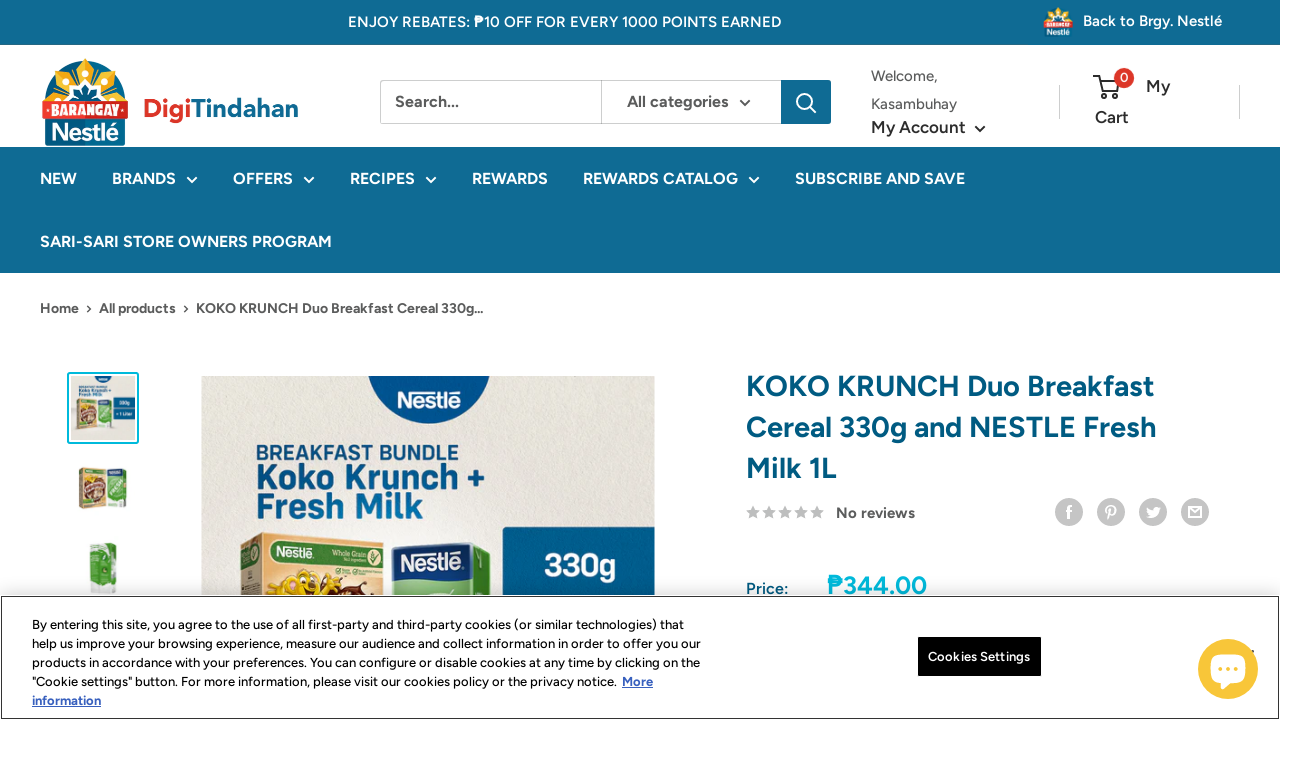

--- FILE ---
content_type: text/html; charset=utf-8
request_url: https://www.digitindahan.com.ph/products/koko-krunch-duo-breakfast-cereal-330g-and-nestle-fresh-milk-1l
body_size: 55504
content:
<!doctype html>

<html class="no-js" lang="en">
  <head>
    <!-- Google tag (gtag.js) -->
<script async src="https://www.googletagmanager.com/gtag/js?id=G-E46QNEMTQZ"></script>
<script>
  window.dataLayer = window.dataLayer || [];
  function gtag(){dataLayer.push(arguments);}
  gtag('js', new Date());

  gtag('config', 'G-E46QNEMTQZ');
</script>
  <meta name="facebook-domain-verification" content="73o0v6qh8nyi6nl17w21wcuvr41sa2" />
    <script>
      window.dataLayer = window.dataLayer || [];
      window.dataLayer.push({
      
      userType: "visitor",
      customer: {
      id: "",
      lastOrder: "",
      orderCount: "",
      totalSpent: "",
      tags: ""
      },
      
      });
    </script>
    <!-- Google Tag Manager -->
    <script>
      (function(w,d,s,l,i){w[l]=w[l]||[];w[l].push({'gtm.start':new Date().getTime(),event:'gtm.js'});
      var f=d.getElementsByTagName(s)[0],j=d.createElement(s),dl=l!='dataLayer'?'&l='+l:'';
      j.async=true;j.src='https://www.googletagmanager.com/gtm.js?id='+i+dl;
      f.parentNode.insertBefore(j,f);})(window,document,'script','dataLayer','GTM-W4SPQRG');
    </script>
    <!-- End Google Tag Manager -->
    
    <meta charset="utf-8">
    <meta name="viewport" content="width=device-width, initial-scale=1.0, height=device-height, minimum-scale=1.0, maximum-scale=1.0">
    <meta name="theme-color" content="#00badb"><title>KOKO KRUNCH Duo Breakfast Cereal 330g and NESTLE Fresh Milk 1L
</title><meta name="description" content="KOKO KRUNCH Duo Breakfast Cereal 330g and NESTLE Fresh Milk 1L• Chocolate and White Chocolate Flavoured Wheat Curls Breakfast Cereal• Made with WHOLE GRAIN as its main ingredient• Source of VITAMINS (B2, B3 B6, B9)• Source of IRON, CALCIUM, and FIBRENestlé KOKO KRUNCH DUO is a mix of chocolate and white chocolate flavo"><link rel="canonical" href="https://www.digitindahan.com.ph/products/koko-krunch-duo-breakfast-cereal-330g-and-nestle-fresh-milk-1l"><link rel="shortcut icon" href="//www.digitindahan.com.ph/cdn/shop/files/favicon_96x96.png?v=1661927999" type="image/png"><link rel="preload" as="style" href="//www.digitindahan.com.ph/cdn/shop/t/4/assets/theme.css?v=28363247234052871381702607846">
     <link rel="preload" as="style" href="//www.digitindahan.com.ph/cdn/shop/t/4/assets/media-sizes.css?v=6360075875224727631671005375">
    <link rel="preload" as="script" href="//www.digitindahan.com.ph/cdn/shop/t/4/assets/theme.js?v=4384467978994051691662346932">
    <link rel="preconnect" href="https://cdn.shopify.com">
    <link rel="preconnect" href="https://fonts.shopifycdn.com">
    <link rel="dns-prefetch" href="https://productreviews.shopifycdn.com">
    <link rel="dns-prefetch" href="https://ajax.googleapis.com">
    <link rel="dns-prefetch" href="https://maps.googleapis.com">
    <link rel="dns-prefetch" href="https://maps.gstatic.com">

    <meta property="og:type" content="product">
  <meta property="og:title" content="KOKO KRUNCH Duo Breakfast Cereal 330g and NESTLE Fresh Milk 1L"><meta property="og:image" content="http://www.digitindahan.com.ph/cdn/shop/files/KOKOKRUNCHDuoBreakfastCereal330gandNESTLEFreshMilk1L.jpg?v=1751420628">
    <meta property="og:image:secure_url" content="https://www.digitindahan.com.ph/cdn/shop/files/KOKOKRUNCHDuoBreakfastCereal330gandNESTLEFreshMilk1L.jpg?v=1751420628">
    <meta property="og:image:width" content="1200">
    <meta property="og:image:height" content="1200"><meta property="product:price:amount" content="344.00">
  <meta property="product:price:currency" content="PHP"><meta property="og:description" content="KOKO KRUNCH Duo Breakfast Cereal 330g and NESTLE Fresh Milk 1L• Chocolate and White Chocolate Flavoured Wheat Curls Breakfast Cereal• Made with WHOLE GRAIN as its main ingredient• Source of VITAMINS (B2, B3 B6, B9)• Source of IRON, CALCIUM, and FIBRENestlé KOKO KRUNCH DUO is a mix of chocolate and white chocolate flavo"><meta property="og:url" content="https://www.digitindahan.com.ph/products/koko-krunch-duo-breakfast-cereal-330g-and-nestle-fresh-milk-1l">
<meta property="og:site_name" content="DigiTindahan"><meta name="twitter:card" content="summary"><meta name="twitter:title" content="KOKO KRUNCH Duo Breakfast Cereal 330g and NESTLE Fresh Milk 1L">
  <meta name="twitter:description" content="KOKO KRUNCH Duo Breakfast Cereal 330g and NESTLE Fresh Milk 1L• Chocolate and White Chocolate Flavoured Wheat Curls Breakfast Cereal• Made with WHOLE GRAIN as its main ingredient• Source of VITAMINS (B2, B3 B6, B9)• Source of IRON, CALCIUM, and FIBRENestlé KOKO KRUNCH DUO is a mix of chocolate and white chocolate flavoured wheat curls. It&#39;s a breakfast cereal made with whole grain as its No.1 ingredient; and has vitamins, iron, and calcium to give you a good start to your day!Storage Instructions: Store in a cool dry place.Allergen Information: Contains gluten, milk, soya, and may contain tree nuts.Ingredients: Cereal Grains [Wholegrain Wheat, Wheat Flour, Corn Semolina, Rice Flour], Sugar, Barley Malt Extract, Tapioca Starch, Fat-Reduced Cocoa Powder, Minerals (Calcium Carbonate, Reduced Iron), Skimmed Milk Powder, Palm Oil, Cocoa Butter, Iodized Salt, Natural Flavourings, Emulsifier (Soya Lecithin), Antioxidant (Tocopherols), and">
  <meta name="twitter:image" content="https://www.digitindahan.com.ph/cdn/shop/files/KOKOKRUNCHDuoBreakfastCereal330gandNESTLEFreshMilk1L_600x600_crop_center.jpg?v=1751420628">
    <link rel="preload" href="//www.digitindahan.com.ph/cdn/fonts/figtree/figtree_n7.2fd9bfe01586148e644724096c9d75e8c7a90e55.woff2" as="font" type="font/woff2" crossorigin><link rel="preload" href="//www.digitindahan.com.ph/cdn/fonts/figtree/figtree_n5.3b6b7df38aa5986536945796e1f947445832047c.woff2" as="font" type="font/woff2" crossorigin><style>
  @font-face {
  font-family: Figtree;
  font-weight: 700;
  font-style: normal;
  font-display: swap;
  src: url("//www.digitindahan.com.ph/cdn/fonts/figtree/figtree_n7.2fd9bfe01586148e644724096c9d75e8c7a90e55.woff2") format("woff2"),
       url("//www.digitindahan.com.ph/cdn/fonts/figtree/figtree_n7.ea05de92d862f9594794ab281c4c3a67501ef5fc.woff") format("woff");
}

  @font-face {
  font-family: Figtree;
  font-weight: 500;
  font-style: normal;
  font-display: swap;
  src: url("//www.digitindahan.com.ph/cdn/fonts/figtree/figtree_n5.3b6b7df38aa5986536945796e1f947445832047c.woff2") format("woff2"),
       url("//www.digitindahan.com.ph/cdn/fonts/figtree/figtree_n5.f26bf6dcae278b0ed902605f6605fa3338e81dab.woff") format("woff");
}

@font-face {
  font-family: Figtree;
  font-weight: 600;
  font-style: normal;
  font-display: swap;
  src: url("//www.digitindahan.com.ph/cdn/fonts/figtree/figtree_n6.9d1ea52bb49a0a86cfd1b0383d00f83d3fcc14de.woff2") format("woff2"),
       url("//www.digitindahan.com.ph/cdn/fonts/figtree/figtree_n6.f0fcdea525a0e47b2ae4ab645832a8e8a96d31d3.woff") format("woff");
}

@font-face {
  font-family: Figtree;
  font-weight: 700;
  font-style: italic;
  font-display: swap;
  src: url("//www.digitindahan.com.ph/cdn/fonts/figtree/figtree_i7.06add7096a6f2ab742e09ec7e498115904eda1fe.woff2") format("woff2"),
       url("//www.digitindahan.com.ph/cdn/fonts/figtree/figtree_i7.ee584b5fcaccdbb5518c0228158941f8df81b101.woff") format("woff");
}


  @font-face {
  font-family: Figtree;
  font-weight: 700;
  font-style: normal;
  font-display: swap;
  src: url("//www.digitindahan.com.ph/cdn/fonts/figtree/figtree_n7.2fd9bfe01586148e644724096c9d75e8c7a90e55.woff2") format("woff2"),
       url("//www.digitindahan.com.ph/cdn/fonts/figtree/figtree_n7.ea05de92d862f9594794ab281c4c3a67501ef5fc.woff") format("woff");
}

  @font-face {
  font-family: Figtree;
  font-weight: 500;
  font-style: italic;
  font-display: swap;
  src: url("//www.digitindahan.com.ph/cdn/fonts/figtree/figtree_i5.969396f679a62854cf82dbf67acc5721e41351f0.woff2") format("woff2"),
       url("//www.digitindahan.com.ph/cdn/fonts/figtree/figtree_i5.93bc1cad6c73ca9815f9777c49176dfc9d2890dd.woff") format("woff");
}

  @font-face {
  font-family: Figtree;
  font-weight: 700;
  font-style: italic;
  font-display: swap;
  src: url("//www.digitindahan.com.ph/cdn/fonts/figtree/figtree_i7.06add7096a6f2ab742e09ec7e498115904eda1fe.woff2") format("woff2"),
       url("//www.digitindahan.com.ph/cdn/fonts/figtree/figtree_i7.ee584b5fcaccdbb5518c0228158941f8df81b101.woff") format("woff");
}


  :root {
    --default-text-font-size : 15px;
    --base-text-font-size    : 16px;
    --heading-font-family    : Figtree, sans-serif;
    --heading-font-weight    : 700;
    --heading-font-style     : normal;
    --text-font-family       : Figtree, sans-serif;
    --text-font-weight       : 500;
    --text-font-style        : normal;
    --text-font-bolder-weight: 600;
    --text-link-decoration   : underline;

    --text-color               : #5b5c5c;
    --text-color-rgb           : 91, 92, 92;
    --heading-color            : #005b82;
    --border-color             : #ffffff;
    --border-color-rgb         : 255, 255, 255;
    --form-border-color        : #f2f2f2;
    --accent-color             : #00badb;
    --accent-color-rgb         : 0, 186, 219;
    --link-color               : #00badb;
    --link-color-hover         : #00798e;
    --background               : #ffffff;
    --secondary-background     : #ffffff;
    --secondary-background-rgb : 255, 255, 255;
    --accent-background        : rgba(0, 186, 219, 0.08);

    --input-background: #ffffff;

    --error-color       : #ff0000;
    --error-background  : rgba(255, 0, 0, 0.07);
    --success-color     : #00aa00;
    --success-background: rgba(0, 170, 0, 0.11);

    --primary-button-background      : #dc3628;
    --primary-button-background-rgb  : 220, 54, 40;
    --primary-button-text-color      : #ffffff;
    --secondary-button-background    : #1e2d7d;
    --secondary-button-background-rgb: 30, 45, 125;
    --secondary-button-text-color    : #ffffff;

    --header-background      : #ffffff;
    --header-text-color      : #2c2c2c;
    --header-light-text-color: #5b5c5c;
    --header-border-color    : rgba(91, 92, 92, 0.3);
    --header-accent-color    : #0f6b94;

    --footer-background-color:    #0f6b94;
    --footer-heading-text-color:  #ffffff;
    --footer-body-text-color:     #ffffff;
    --footer-body-text-color-rgb: 255, 255, 255;
    --footer-accent-color:        #00badb;
    --footer-accent-color-rgb:    0, 186, 219;
    --footer-border:              none;
    
    --flickity-arrow-color: #cccccc;--product-on-sale-accent           : #ee0000;
    --product-on-sale-accent-rgb       : 238, 0, 0;
    --product-on-sale-color            : #ffffff;
    --product-in-stock-color           : #008a00;
    --product-low-stock-color          : #ee0000;
    --product-sold-out-color           : #8a9297;
    --product-custom-label-1-background: #008a00;
    --product-custom-label-1-color     : #ffffff;
    --product-custom-label-2-background: #00a500;
    --product-custom-label-2-color     : #ffffff;
    --product-review-star-color        : #ffbd00;

    --mobile-container-gutter : 20px;
    --desktop-container-gutter: 40px;

    /* Shopify related variables */
    --payment-terms-background-color: #ffffff;
  }
</style>

<script>
  // IE11 does not have support for CSS variables, so we have to polyfill them
  if (!(((window || {}).CSS || {}).supports && window.CSS.supports('(--a: 0)'))) {
    const script = document.createElement('script');
    script.type = 'text/javascript';
    script.src = 'https://cdn.jsdelivr.net/npm/css-vars-ponyfill@2';
    script.onload = function() {
      cssVars({});
    };

    document.getElementsByTagName('head')[0].appendChild(script);
  }
</script>


    <script>window.performance && window.performance.mark && window.performance.mark('shopify.content_for_header.start');</script><meta name="google-site-verification" content="Rhxid5o7iOLJl4_fWYH1DXK6LK9mhD6JHcXz2kmlEio">
<meta name="google-site-verification" content="Tyca0EdB7DGrnO6O3ndq8Nc1hzmVtz5AtEdN4whIwm4">
<meta id="shopify-digital-wallet" name="shopify-digital-wallet" content="/58206486572/digital_wallets/dialog">
<meta name="shopify-checkout-api-token" content="0ae4edc60e7ae5f1ddca706c3e42e547">
<meta id="in-context-paypal-metadata" data-shop-id="58206486572" data-venmo-supported="false" data-environment="production" data-locale="en_US" data-paypal-v4="true" data-currency="PHP">
<link rel="alternate" hreflang="x-default" href="https://www.digitindahan.com.ph/products/koko-krunch-duo-breakfast-cereal-330g-and-nestle-fresh-milk-1l">
<link rel="alternate" hreflang="en-PH" href="https://www.digitindahan.com.ph/products/koko-krunch-duo-breakfast-cereal-330g-and-nestle-fresh-milk-1l">
<link rel="alternate" hreflang="fil-PH" href="https://www.digitindahan.com.ph/fil/products/koko-krunch-duo-breakfast-cereal-330g-and-nestle-fresh-milk-1l">
<link rel="alternate" type="application/json+oembed" href="https://www.digitindahan.com.ph/products/koko-krunch-duo-breakfast-cereal-330g-and-nestle-fresh-milk-1l.oembed">
<script async="async" src="/checkouts/internal/preloads.js?locale=en-PH"></script>
<script id="shopify-features" type="application/json">{"accessToken":"0ae4edc60e7ae5f1ddca706c3e42e547","betas":["rich-media-storefront-analytics"],"domain":"www.digitindahan.com.ph","predictiveSearch":true,"shopId":58206486572,"locale":"en"}</script>
<script>var Shopify = Shopify || {};
Shopify.shop = "nestlephilippines.myshopify.com";
Shopify.locale = "en";
Shopify.currency = {"active":"PHP","rate":"1.0"};
Shopify.country = "PH";
Shopify.theme = {"name":"Warehouse v2.8.4","id":125662986284,"schema_name":"Warehouse","schema_version":"2.8.4","theme_store_id":null,"role":"main"};
Shopify.theme.handle = "null";
Shopify.theme.style = {"id":null,"handle":null};
Shopify.cdnHost = "www.digitindahan.com.ph/cdn";
Shopify.routes = Shopify.routes || {};
Shopify.routes.root = "/";</script>
<script type="module">!function(o){(o.Shopify=o.Shopify||{}).modules=!0}(window);</script>
<script>!function(o){function n(){var o=[];function n(){o.push(Array.prototype.slice.apply(arguments))}return n.q=o,n}var t=o.Shopify=o.Shopify||{};t.loadFeatures=n(),t.autoloadFeatures=n()}(window);</script>
<script id="shop-js-analytics" type="application/json">{"pageType":"product"}</script>
<script defer="defer" async type="module" src="//www.digitindahan.com.ph/cdn/shopifycloud/shop-js/modules/v2/client.init-shop-cart-sync_BT-GjEfc.en.esm.js"></script>
<script defer="defer" async type="module" src="//www.digitindahan.com.ph/cdn/shopifycloud/shop-js/modules/v2/chunk.common_D58fp_Oc.esm.js"></script>
<script defer="defer" async type="module" src="//www.digitindahan.com.ph/cdn/shopifycloud/shop-js/modules/v2/chunk.modal_xMitdFEc.esm.js"></script>
<script type="module">
  await import("//www.digitindahan.com.ph/cdn/shopifycloud/shop-js/modules/v2/client.init-shop-cart-sync_BT-GjEfc.en.esm.js");
await import("//www.digitindahan.com.ph/cdn/shopifycloud/shop-js/modules/v2/chunk.common_D58fp_Oc.esm.js");
await import("//www.digitindahan.com.ph/cdn/shopifycloud/shop-js/modules/v2/chunk.modal_xMitdFEc.esm.js");

  window.Shopify.SignInWithShop?.initShopCartSync?.({"fedCMEnabled":true,"windoidEnabled":true});

</script>
<script>(function() {
  var isLoaded = false;
  function asyncLoad() {
    if (isLoaded) return;
    isLoaded = true;
    var urls = ["https:\/\/cdn-loyalty.yotpo.com\/loader\/EeA3Ck2Us-oJLLHJQuVayA.js?shop=nestlephilippines.myshopify.com","https:\/\/gdprcdn.b-cdn.net\/js\/gdpr_cookie_consent.min.js?shop=nestlephilippines.myshopify.com","\/\/cdn.shopify.com\/proxy\/b7bda8ac55b345aa342cdeaa65b21f40fd3c19d71d5738b8ee7e04cf6d325963\/s.pandect.es\/scripts\/pandectes-core.js?shop=nestlephilippines.myshopify.com\u0026sp-cache-control=cHVibGljLCBtYXgtYWdlPTkwMA","https:\/\/faq-king.com\/scripts\/faq_app_9014318de2be7cff3b25998c7fae82f3.js?shop=nestlephilippines.myshopify.com"];
    for (var i = 0; i < urls.length; i++) {
      var s = document.createElement('script');
      s.type = 'text/javascript';
      s.async = true;
      s.src = urls[i];
      var x = document.getElementsByTagName('script')[0];
      x.parentNode.insertBefore(s, x);
    }
  };
  if(window.attachEvent) {
    window.attachEvent('onload', asyncLoad);
  } else {
    window.addEventListener('load', asyncLoad, false);
  }
})();</script>
<script id="__st">var __st={"a":58206486572,"offset":28800,"reqid":"2ad3e8e1-8378-4828-9b06-130c1a4f5fd0-1769195092","pageurl":"www.digitindahan.com.ph\/products\/koko-krunch-duo-breakfast-cereal-330g-and-nestle-fresh-milk-1l","u":"073a60f7b73d","p":"product","rtyp":"product","rid":7121564893228};</script>
<script>window.ShopifyPaypalV4VisibilityTracking = true;</script>
<script id="captcha-bootstrap">!function(){'use strict';const t='contact',e='account',n='new_comment',o=[[t,t],['blogs',n],['comments',n],[t,'customer']],c=[[e,'customer_login'],[e,'guest_login'],[e,'recover_customer_password'],[e,'create_customer']],r=t=>t.map((([t,e])=>`form[action*='/${t}']:not([data-nocaptcha='true']) input[name='form_type'][value='${e}']`)).join(','),a=t=>()=>t?[...document.querySelectorAll(t)].map((t=>t.form)):[];function s(){const t=[...o],e=r(t);return a(e)}const i='password',u='form_key',d=['recaptcha-v3-token','g-recaptcha-response','h-captcha-response',i],f=()=>{try{return window.sessionStorage}catch{return}},m='__shopify_v',_=t=>t.elements[u];function p(t,e,n=!1){try{const o=window.sessionStorage,c=JSON.parse(o.getItem(e)),{data:r}=function(t){const{data:e,action:n}=t;return t[m]||n?{data:e,action:n}:{data:t,action:n}}(c);for(const[e,n]of Object.entries(r))t.elements[e]&&(t.elements[e].value=n);n&&o.removeItem(e)}catch(o){console.error('form repopulation failed',{error:o})}}const l='form_type',E='cptcha';function T(t){t.dataset[E]=!0}const w=window,h=w.document,L='Shopify',v='ce_forms',y='captcha';let A=!1;((t,e)=>{const n=(g='f06e6c50-85a8-45c8-87d0-21a2b65856fe',I='https://cdn.shopify.com/shopifycloud/storefront-forms-hcaptcha/ce_storefront_forms_captcha_hcaptcha.v1.5.2.iife.js',D={infoText:'Protected by hCaptcha',privacyText:'Privacy',termsText:'Terms'},(t,e,n)=>{const o=w[L][v],c=o.bindForm;if(c)return c(t,g,e,D).then(n);var r;o.q.push([[t,g,e,D],n]),r=I,A||(h.body.append(Object.assign(h.createElement('script'),{id:'captcha-provider',async:!0,src:r})),A=!0)});var g,I,D;w[L]=w[L]||{},w[L][v]=w[L][v]||{},w[L][v].q=[],w[L][y]=w[L][y]||{},w[L][y].protect=function(t,e){n(t,void 0,e),T(t)},Object.freeze(w[L][y]),function(t,e,n,w,h,L){const[v,y,A,g]=function(t,e,n){const i=e?o:[],u=t?c:[],d=[...i,...u],f=r(d),m=r(i),_=r(d.filter((([t,e])=>n.includes(e))));return[a(f),a(m),a(_),s()]}(w,h,L),I=t=>{const e=t.target;return e instanceof HTMLFormElement?e:e&&e.form},D=t=>v().includes(t);t.addEventListener('submit',(t=>{const e=I(t);if(!e)return;const n=D(e)&&!e.dataset.hcaptchaBound&&!e.dataset.recaptchaBound,o=_(e),c=g().includes(e)&&(!o||!o.value);(n||c)&&t.preventDefault(),c&&!n&&(function(t){try{if(!f())return;!function(t){const e=f();if(!e)return;const n=_(t);if(!n)return;const o=n.value;o&&e.removeItem(o)}(t);const e=Array.from(Array(32),(()=>Math.random().toString(36)[2])).join('');!function(t,e){_(t)||t.append(Object.assign(document.createElement('input'),{type:'hidden',name:u})),t.elements[u].value=e}(t,e),function(t,e){const n=f();if(!n)return;const o=[...t.querySelectorAll(`input[type='${i}']`)].map((({name:t})=>t)),c=[...d,...o],r={};for(const[a,s]of new FormData(t).entries())c.includes(a)||(r[a]=s);n.setItem(e,JSON.stringify({[m]:1,action:t.action,data:r}))}(t,e)}catch(e){console.error('failed to persist form',e)}}(e),e.submit())}));const S=(t,e)=>{t&&!t.dataset[E]&&(n(t,e.some((e=>e===t))),T(t))};for(const o of['focusin','change'])t.addEventListener(o,(t=>{const e=I(t);D(e)&&S(e,y())}));const B=e.get('form_key'),M=e.get(l),P=B&&M;t.addEventListener('DOMContentLoaded',(()=>{const t=y();if(P)for(const e of t)e.elements[l].value===M&&p(e,B);[...new Set([...A(),...v().filter((t=>'true'===t.dataset.shopifyCaptcha))])].forEach((e=>S(e,t)))}))}(h,new URLSearchParams(w.location.search),n,t,e,['guest_login'])})(!0,!0)}();</script>
<script integrity="sha256-4kQ18oKyAcykRKYeNunJcIwy7WH5gtpwJnB7kiuLZ1E=" data-source-attribution="shopify.loadfeatures" defer="defer" src="//www.digitindahan.com.ph/cdn/shopifycloud/storefront/assets/storefront/load_feature-a0a9edcb.js" crossorigin="anonymous"></script>
<script data-source-attribution="shopify.dynamic_checkout.dynamic.init">var Shopify=Shopify||{};Shopify.PaymentButton=Shopify.PaymentButton||{isStorefrontPortableWallets:!0,init:function(){window.Shopify.PaymentButton.init=function(){};var t=document.createElement("script");t.src="https://www.digitindahan.com.ph/cdn/shopifycloud/portable-wallets/latest/portable-wallets.en.js",t.type="module",document.head.appendChild(t)}};
</script>
<script data-source-attribution="shopify.dynamic_checkout.buyer_consent">
  function portableWalletsHideBuyerConsent(e){var t=document.getElementById("shopify-buyer-consent"),n=document.getElementById("shopify-subscription-policy-button");t&&n&&(t.classList.add("hidden"),t.setAttribute("aria-hidden","true"),n.removeEventListener("click",e))}function portableWalletsShowBuyerConsent(e){var t=document.getElementById("shopify-buyer-consent"),n=document.getElementById("shopify-subscription-policy-button");t&&n&&(t.classList.remove("hidden"),t.removeAttribute("aria-hidden"),n.addEventListener("click",e))}window.Shopify?.PaymentButton&&(window.Shopify.PaymentButton.hideBuyerConsent=portableWalletsHideBuyerConsent,window.Shopify.PaymentButton.showBuyerConsent=portableWalletsShowBuyerConsent);
</script>
<script data-source-attribution="shopify.dynamic_checkout.cart.bootstrap">document.addEventListener("DOMContentLoaded",(function(){function t(){return document.querySelector("shopify-accelerated-checkout-cart, shopify-accelerated-checkout")}if(t())Shopify.PaymentButton.init();else{new MutationObserver((function(e,n){t()&&(Shopify.PaymentButton.init(),n.disconnect())})).observe(document.body,{childList:!0,subtree:!0})}}));
</script>
<link id="shopify-accelerated-checkout-styles" rel="stylesheet" media="screen" href="https://www.digitindahan.com.ph/cdn/shopifycloud/portable-wallets/latest/accelerated-checkout-backwards-compat.css" crossorigin="anonymous">
<style id="shopify-accelerated-checkout-cart">
        #shopify-buyer-consent {
  margin-top: 1em;
  display: inline-block;
  width: 100%;
}

#shopify-buyer-consent.hidden {
  display: none;
}

#shopify-subscription-policy-button {
  background: none;
  border: none;
  padding: 0;
  text-decoration: underline;
  font-size: inherit;
  cursor: pointer;
}

#shopify-subscription-policy-button::before {
  box-shadow: none;
}

      </style>

<script>window.performance && window.performance.mark && window.performance.mark('shopify.content_for_header.end');</script>
    
    <link rel="stylesheet" href="//www.digitindahan.com.ph/cdn/shop/t/4/assets/theme.css?v=28363247234052871381702607846">

    
  <script type="application/ld+json">
  {
    "@context": "https://schema.org",
    "@type": "Product",
    "productID": 7121564893228,
    "offers": [{
          "@type": "Offer",
          "name": "Default Title",
          "availability":"https://schema.org/InStock",
          "price": 344.0,
          "priceCurrency": "PHP",
          "priceValidUntil": "2026-02-03","sku": "4800361356367-4800361015110",
          "url": "/products/koko-krunch-duo-breakfast-cereal-330g-and-nestle-fresh-milk-1l?variant=41179493662764"
        }
],"brand": {
      "@type": "Brand",
      "name": "Koko Krunch"
    },
    "name": "KOKO KRUNCH Duo Breakfast Cereal 330g and NESTLE Fresh Milk 1L",
    "description": "KOKO KRUNCH Duo Breakfast Cereal 330g and NESTLE Fresh Milk 1L• Chocolate and White Chocolate Flavoured Wheat Curls Breakfast Cereal• Made with WHOLE GRAIN as its main ingredient• Source of VITAMINS (B2, B3 B6, B9)• Source of IRON, CALCIUM, and FIBRENestlé KOKO KRUNCH DUO is a mix of chocolate and white chocolate flavoured wheat curls. It's a breakfast cereal made with whole grain as its No.1 ingredient; and has vitamins, iron, and calcium to give you a good start to your day!Storage Instructions: Store in a cool dry place.Allergen Information: Contains gluten, milk, soya, and may contain tree nuts.Ingredients: Cereal Grains [Wholegrain Wheat, Wheat Flour, Corn Semolina, Rice Flour], Sugar, Barley Malt Extract, Tapioca Starch, Fat-Reduced Cocoa Powder, Minerals (Calcium Carbonate, Reduced Iron), Skimmed Milk Powder, Palm Oil, Cocoa Butter, Iodized Salt, Natural Flavourings, Emulsifier (Soya Lecithin), Antioxidant (Tocopherols), and Vitamins (B3, B5, B6, B2, B9).",
    "category": "Cereals",
    "url": "/products/koko-krunch-duo-breakfast-cereal-330g-and-nestle-fresh-milk-1l",
    "sku": "4800361356367-4800361015110",
    "image": {
      "@type": "ImageObject",
      "url": "https://www.digitindahan.com.ph/cdn/shop/files/KOKOKRUNCHDuoBreakfastCereal330gandNESTLEFreshMilk1L.jpg?v=1751420628&width=1024",
      "image": "https://www.digitindahan.com.ph/cdn/shop/files/KOKOKRUNCHDuoBreakfastCereal330gandNESTLEFreshMilk1L.jpg?v=1751420628&width=1024",
      "name": "",
      "width": "1024",
      "height": "1024"
    }
  }
  </script>



  <script type="application/ld+json">
  {
    "@context": "https://schema.org",
    "@type": "BreadcrumbList",
  "itemListElement": [{
      "@type": "ListItem",
      "position": 1,
      "name": "Home",
      "item": "https://www.digitindahan.com.ph"
    },{
          "@type": "ListItem",
          "position": 2,
          "name": "KOKO KRUNCH Duo Breakfast Cereal 330g and NESTLE Fresh Milk 1L",
          "item": "https://www.digitindahan.com.ph/products/koko-krunch-duo-breakfast-cereal-330g-and-nestle-fresh-milk-1l"
        }]
  }
  </script>



    <script>
      // This allows to expose several variables to the global scope, to be used in scripts
      window.theme = {
        pageType: "product",
        cartCount: 0,
        moneyFormat: "₱{{amount}}",
        moneyWithCurrencyFormat: "₱{{amount}} PHP",
        currencyCodeEnabled: false,
        showDiscount: false,
        discountMode: "saving",
        searchMode: "product,article",
        searchUnavailableProducts: "last",
        cartType: "drawer"
      };

      window.routes = {
        rootUrl: "\/",
        rootUrlWithoutSlash: '',
        cartUrl: "\/cart",
        cartAddUrl: "\/cart\/add",
        cartChangeUrl: "\/cart\/change",
        searchUrl: "\/search",
        productRecommendationsUrl: "\/recommendations\/products"
      };

      window.languages = {
        productRegularPrice: "Regular price",
        productSalePrice: "Sale price",
        collectionOnSaleLabel: "Save {{savings}}",
        productFormUnavailable: "Unavailable",
        productFormAddToCart: "Add to cart",
        productFormPreOrder: "Pre-order",
        productFormSoldOut: "Sold out",
        productAdded: "Product has been added to your cart",
        productAddedShort: "Added!",
        shippingEstimatorNoResults: "No shipping could be found for your address.",
        shippingEstimatorOneResult: "There is one shipping rate for your address:",
        shippingEstimatorMultipleResults: "There are {{count}} shipping rates for your address:",
        shippingEstimatorErrors: "There are some errors:"
      };

      window.lazySizesConfig = {
        loadHidden: false,
        hFac: 0.8,
        expFactor: 3,
        customMedia: {
          '--phone': '(max-width: 640px)',
          '--tablet': '(min-width: 641px) and (max-width: 1023px)',
          '--lap': '(min-width: 1024px)'
        }
      };

      document.documentElement.className = document.documentElement.className.replace('no-js', 'js');
    </script><script src="//www.digitindahan.com.ph/cdn/shop/t/4/assets/theme.js?v=4384467978994051691662346932" defer></script>
    <script src="//www.digitindahan.com.ph/cdn/shop/t/4/assets/custom.js?v=102476495355921946141662346931" defer></script><script>
        (function () {
          window.onpageshow = function() {
            // We force re-freshing the cart content onpageshow, as most browsers will serve a cache copy when hitting the
            // back button, which cause staled data
            document.documentElement.dispatchEvent(new CustomEvent('cart:refresh', {
              bubbles: true,
              detail: {scrollToTop: false}
            }));
          };
        })();
      </script><!-- Owl Carousel -->
    <link rel="stylesheet" href="//www.digitindahan.com.ph/cdn/shop/t/4/assets/owl.carousel.min.css?v=15033375152352078021663225967"> 
    <link rel="stylesheet" href="//www.digitindahan.com.ph/cdn/shop/t/4/assets/owl.theme.default.min.css?v=140603009849683846051663223925"> 
  
    <script src="//www.digitindahan.com.ph/cdn/shop/t/4/assets/jquery.min.js?v=115860211936397945481662346931"></script>
    <script src="//www.digitindahan.com.ph/cdn/shop/t/4/assets/owl.carousel.js?v=164149608635402950691662346931"></script> 
    <script src="//www.digitindahan.com.ph/cdn/shop/t/4/assets/owl.carousel.min.js?v=97891440811553454251662346931"></script>  
  
    <!-- Animate-on-scroll -->
    <link href="https://unpkg.com/aos@2.3.1/dist/aos.css" rel="stylesheet">
    <script src="https://unpkg.com/aos@2.3.1/dist/aos.js"></script>

    <!-- script for Loyalty Rewards Module -->
    <script src="https://cdn-widgetsrepository.yotpo.com/v1/loader/EeA3Ck2Us-oJLLHJQuVayA" async></script>
    <!-- script for Loyalty Rewards Module -->

     <!-- lazy loading -->
    <script src="lazysizes.min.js" async=""></script>
  <script async src="https://cdn-widgetsrepository.yotpo.com/v1/loader/5oWaGRNnLv1DpfEOB53TIV3PVyzDXpOlRn6EI44i" type="text/javascript"></script>





<!-- BEGIN app block: shopify://apps/yotpo-subscriptions/blocks/app-embed-block/ef25e582-ada5-4bb0-b4e7-f94e97ab1bb4 -->
  <script src="https://cdn-widgetsrepository.yotpo.com/v1/loader/5oWaGRNnLv1DpfEOB53TIV3PVyzDXpOlRn6EI44i" async></script>

<!-- END app block --><!-- BEGIN app block: shopify://apps/sami-product-labels/blocks/app-embed-block/b9b44663-5d51-4be1-8104-faedd68da8c5 --><script type="text/javascript">
  window.Samita = window.Samita || {};
  Samita.ProductLabels = Samita.ProductLabels || {};
  Samita.ProductLabels.locale  = {"shop_locale":{"locale":"en","enabled":true,"primary":true,"published":true}};
  Samita.ProductLabels.page = {title : document.title.replaceAll('"', "'"), href : window.location.href, type: "product", page_id: ""};
  Samita.ProductLabels.dataShop = Samita.ProductLabels.dataShop || {};Samita.ProductLabels.dataShop = {"id":5805,"install":1,"configuration":{"money_format":"₱{{amount}}"},"pricing":{"plan":"BETA","features":{"chose_product_form_collections_tag":true,"design_custom_unlimited_position":true,"design_countdown_timer_label_badge":true,"design_text_hover_label_badge":true,"label_display_product_page_first_image":false,"choose_product_variants":true,"conditions_specific_products":-1,"conditions_include_exclude_product_tag":true,"conditions_inventory_status":true,"conditions_sale_products":false,"conditions_customer_tag":true,"conditions_products_created_published":true,"conditions_set_visibility_date_time":true,"images_samples":{"collections":["payment","fresh_green","free_labels","custom","suggestions_for_you","all","valentine","beauty","new","newArrival","discount","sale","comboOffers","quality","bestseller","blackFriday","newYear","free","fewLeft","earthDay","laborDay","boxingDay","christmas","preOrder"]},"badges_labels_conditions":{"fields":["ALL","PRODUCTS","TITLE","TYPE","VENDOR","VARIANT_PRICE","COMPARE_PRICE","SALE_PRICE","TAG","WEIGHT","CREATE","PUBLISH","INVENTORY","VARIANTS","COLLECTIONS","CUSTOMER","CUSTOMER_TAG","CUSTOMER_ORDER_COUNT","CUSTOMER_TOTAL_SPENT","CUSTOMER_PURCHASE","CUSTOMER_COMPANY_NAME","PAGE"]}}},"settings":{"general":{"maximum_condition":"3"},"translations":{"default":{"Days":"d","Hours":"h","Minutes":"m","Seconds":"s"}},"notUseSearchFileApp":false},"url":"nestlephilippines.myshopify.com","api_url":"","app_url":"https://label.samita.io/"};Samita.ProductLabels.dataShop.configuration.money_format = "₱{{amount}}";if (typeof Shopify!= "undefined" && Shopify?.theme?.role != "main") {Samita.ProductLabels.dataShop.settings.notUseSearchFileApp = false;}
  Samita.ProductLabels.theme_id =null;
  Samita.ProductLabels.products = Samita.ProductLabels.products || [];Samita.ProductLabels.product ={"id":7121564893228,"title":"KOKO KRUNCH Duo Breakfast Cereal 330g and NESTLE Fresh Milk 1L","handle":"koko-krunch-duo-breakfast-cereal-330g-and-nestle-fresh-milk-1l","description":"KOKO KRUNCH Duo Breakfast Cereal 330g and NESTLE Fresh Milk 1L\u003cbr\u003e\u003cbr\u003e\u003cbr\u003e• Chocolate and White Chocolate Flavoured Wheat Curls Breakfast Cereal\u003cbr\u003e• Made with WHOLE GRAIN as its main ingredient\u003cbr\u003e• Source of VITAMINS (B2, B3 B6, B9)\u003cbr\u003e• Source of IRON, CALCIUM, and FIBRE\u003cbr\u003e\u003cbr\u003e\u003cbr\u003eNestlé KOKO KRUNCH DUO is a mix of chocolate and white chocolate flavoured wheat curls. It's a breakfast cereal made with whole grain as its No.1 ingredient; and has vitamins, iron, and calcium to give you a good start to your day!\u003cbr\u003e\u003cbr\u003e\u003cbr\u003eStorage Instructions: Store in a cool dry place.\u003cbr\u003e\u003cbr\u003eAllergen Information: Contains gluten, milk, soya, and may contain tree nuts.\u003cbr\u003e\u003cbr\u003eIngredients: Cereal Grains [Wholegrain Wheat, Wheat Flour, Corn Semolina, Rice Flour], Sugar, Barley Malt Extract, Tapioca Starch, Fat-Reduced Cocoa Powder, Minerals (Calcium Carbonate, Reduced Iron), Skimmed Milk Powder, Palm Oil, Cocoa Butter, Iodized Salt, Natural Flavourings, Emulsifier (Soya Lecithin), Antioxidant (Tocopherols), and Vitamins (B3, B5, B6, B2, B9).\u003cbr\u003e","published_at":"2023-04-17T17:45:46+08:00","created_at":"2023-04-17T17:45:46+08:00","vendor":"Koko Krunch","type":"Cereals","tags":["3-DAY-BONUS","b12g3","b18g4","b24g5","b6g2","bts","Cereals","CI","fbb","flowerstore.ph","fwf","gcash","jansport","Koko Krunch","myb","nfs","old navy","payless","pbke","pdaytreat","pldt-exclusive","pldt-sale","smart-exclusive","smart-sale","sss","toa-exclusive","toa-sale","World Milk Day"],"price":34400,"price_min":34400,"price_max":34400,"available":true,"price_varies":false,"compare_at_price":null,"compare_at_price_min":0,"compare_at_price_max":0,"compare_at_price_varies":false,"variants":[{"id":41179493662764,"title":"Default Title","option1":"Default Title","option2":null,"option3":null,"sku":"4800361356367-4800361015110","requires_shipping":true,"taxable":false,"featured_image":null,"available":true,"name":"KOKO KRUNCH Duo Breakfast Cereal 330g and NESTLE Fresh Milk 1L","public_title":null,"options":["Default Title"],"price":34400,"weight":0,"compare_at_price":null,"inventory_management":"shopify","barcode":null,"requires_selling_plan":false,"selling_plan_allocations":[],"quantity_rule":{"min":1,"max":null,"increment":1}}],"images":["\/\/www.digitindahan.com.ph\/cdn\/shop\/files\/KOKOKRUNCHDuoBreakfastCereal330gandNESTLEFreshMilk1L.jpg?v=1751420628","\/\/www.digitindahan.com.ph\/cdn\/shop\/products\/046b11f21a58c05c2e539cc71a1f03b9.jpg?v=1751420628","\/\/www.digitindahan.com.ph\/cdn\/shop\/products\/958c771047392025881c88ad809e52f9.jpg?v=1751420628","\/\/www.digitindahan.com.ph\/cdn\/shop\/files\/1_98f33011-7842-4694-b99d-f9f3b3f66aaa.jpg?v=1751420628","\/\/www.digitindahan.com.ph\/cdn\/shop\/files\/2_5f209429-7c32-4600-962e-ef8c3a73ce1b.jpg?v=1751420628","\/\/www.digitindahan.com.ph\/cdn\/shop\/files\/3_bd45fc66-786e-4ee4-82b9-7d80201f84cb.jpg?v=1751420629","\/\/www.digitindahan.com.ph\/cdn\/shop\/files\/4_a0768517-3b66-4dc3-b197-e34b8ae20014.jpg?v=1751420629"],"featured_image":"\/\/www.digitindahan.com.ph\/cdn\/shop\/files\/KOKOKRUNCHDuoBreakfastCereal330gandNESTLEFreshMilk1L.jpg?v=1751420628","options":["Title"],"media":[{"alt":null,"id":27462407487532,"position":1,"preview_image":{"aspect_ratio":1.0,"height":1200,"width":1200,"src":"\/\/www.digitindahan.com.ph\/cdn\/shop\/files\/KOKOKRUNCHDuoBreakfastCereal330gandNESTLEFreshMilk1L.jpg?v=1751420628"},"aspect_ratio":1.0,"height":1200,"media_type":"image","src":"\/\/www.digitindahan.com.ph\/cdn\/shop\/files\/KOKOKRUNCHDuoBreakfastCereal330gandNESTLEFreshMilk1L.jpg?v=1751420628","width":1200},{"alt":null,"id":26073122275372,"position":2,"preview_image":{"aspect_ratio":1.0,"height":1000,"width":1000,"src":"\/\/www.digitindahan.com.ph\/cdn\/shop\/products\/046b11f21a58c05c2e539cc71a1f03b9.jpg?v=1751420628"},"aspect_ratio":1.0,"height":1000,"media_type":"image","src":"\/\/www.digitindahan.com.ph\/cdn\/shop\/products\/046b11f21a58c05c2e539cc71a1f03b9.jpg?v=1751420628","width":1000},{"alt":null,"id":26073122308140,"position":3,"preview_image":{"aspect_ratio":1.0,"height":1000,"width":1000,"src":"\/\/www.digitindahan.com.ph\/cdn\/shop\/products\/958c771047392025881c88ad809e52f9.jpg?v=1751420628"},"aspect_ratio":1.0,"height":1000,"media_type":"image","src":"\/\/www.digitindahan.com.ph\/cdn\/shop\/products\/958c771047392025881c88ad809e52f9.jpg?v=1751420628","width":1000},{"alt":null,"id":29258032578604,"position":4,"preview_image":{"aspect_ratio":1.0,"height":1024,"width":1024,"src":"\/\/www.digitindahan.com.ph\/cdn\/shop\/files\/1_98f33011-7842-4694-b99d-f9f3b3f66aaa.jpg?v=1751420628"},"aspect_ratio":1.0,"height":1024,"media_type":"image","src":"\/\/www.digitindahan.com.ph\/cdn\/shop\/files\/1_98f33011-7842-4694-b99d-f9f3b3f66aaa.jpg?v=1751420628","width":1024},{"alt":null,"id":29258032644140,"position":5,"preview_image":{"aspect_ratio":1.0,"height":1024,"width":1024,"src":"\/\/www.digitindahan.com.ph\/cdn\/shop\/files\/2_5f209429-7c32-4600-962e-ef8c3a73ce1b.jpg?v=1751420628"},"aspect_ratio":1.0,"height":1024,"media_type":"image","src":"\/\/www.digitindahan.com.ph\/cdn\/shop\/files\/2_5f209429-7c32-4600-962e-ef8c3a73ce1b.jpg?v=1751420628","width":1024},{"alt":null,"id":29258032676908,"position":6,"preview_image":{"aspect_ratio":1.0,"height":1024,"width":1024,"src":"\/\/www.digitindahan.com.ph\/cdn\/shop\/files\/3_bd45fc66-786e-4ee4-82b9-7d80201f84cb.jpg?v=1751420629"},"aspect_ratio":1.0,"height":1024,"media_type":"image","src":"\/\/www.digitindahan.com.ph\/cdn\/shop\/files\/3_bd45fc66-786e-4ee4-82b9-7d80201f84cb.jpg?v=1751420629","width":1024},{"alt":null,"id":29258032709676,"position":7,"preview_image":{"aspect_ratio":1.0,"height":1024,"width":1024,"src":"\/\/www.digitindahan.com.ph\/cdn\/shop\/files\/4_a0768517-3b66-4dc3-b197-e34b8ae20014.jpg?v=1751420629"},"aspect_ratio":1.0,"height":1024,"media_type":"image","src":"\/\/www.digitindahan.com.ph\/cdn\/shop\/files\/4_a0768517-3b66-4dc3-b197-e34b8ae20014.jpg?v=1751420629","width":1024}],"requires_selling_plan":false,"selling_plan_groups":[],"content":"KOKO KRUNCH Duo Breakfast Cereal 330g and NESTLE Fresh Milk 1L\u003cbr\u003e\u003cbr\u003e\u003cbr\u003e• Chocolate and White Chocolate Flavoured Wheat Curls Breakfast Cereal\u003cbr\u003e• Made with WHOLE GRAIN as its main ingredient\u003cbr\u003e• Source of VITAMINS (B2, B3 B6, B9)\u003cbr\u003e• Source of IRON, CALCIUM, and FIBRE\u003cbr\u003e\u003cbr\u003e\u003cbr\u003eNestlé KOKO KRUNCH DUO is a mix of chocolate and white chocolate flavoured wheat curls. It's a breakfast cereal made with whole grain as its No.1 ingredient; and has vitamins, iron, and calcium to give you a good start to your day!\u003cbr\u003e\u003cbr\u003e\u003cbr\u003eStorage Instructions: Store in a cool dry place.\u003cbr\u003e\u003cbr\u003eAllergen Information: Contains gluten, milk, soya, and may contain tree nuts.\u003cbr\u003e\u003cbr\u003eIngredients: Cereal Grains [Wholegrain Wheat, Wheat Flour, Corn Semolina, Rice Flour], Sugar, Barley Malt Extract, Tapioca Starch, Fat-Reduced Cocoa Powder, Minerals (Calcium Carbonate, Reduced Iron), Skimmed Milk Powder, Palm Oil, Cocoa Butter, Iodized Salt, Natural Flavourings, Emulsifier (Soya Lecithin), Antioxidant (Tocopherols), and Vitamins (B3, B5, B6, B2, B9).\u003cbr\u003e"};
    Samita.ProductLabels.product.collections =[286422794284,296490074156,305408180268,276370227244,286741626924,286741954604,286741987372,286741561388,286507434028,276392804396,290417082412,286888165420,286283989036,287431000108,286237884460,286771380268,276393623596,286736351276,288088719404,286429577260,295860469804,286299815980,287612600364,286697226284,286697160748,286800478252,287431229484,286697291820,286697259052,286888198188,286697357356,286697324588,286422990892];
    Samita.ProductLabels.product.metafields = {};
    Samita.ProductLabels.product.variants = [{
          "id":41179493662764,
          "title":"Default Title",
          "name":null,
          "compare_at_price":null,
          "price":34400,
          "available":true,
          "weight":0,
          "sku":"4800361356367-4800361015110",
          "inventory_quantity":7,
          "metafields":{}
        }];if (typeof Shopify!= "undefined" && Shopify?.theme?.id == 125662986284) {Samita.ProductLabels.themeInfo = {"id":125662986284,"name":"Warehouse v2.8.4","role":"main","theme_store_id":871,"theme_name":"Warehouse","theme_version":"2.8.4"};}if (typeof Shopify!= "undefined" && Shopify?.theme?.id == 125662986284) {Samita.ProductLabels.theme = {"selectors":{"product":{"elementSelectors":[".product-block-list",".module",".product-detail",".product-page-container","#ProductSection-product-template","#shopify-section-product-template",".product:not(.featured-product,.slick-slide)",".product-main",".grid:not(.product-grid,.sf-grid,.featured-product)",".grid.product-single","#__pf",".gfqv-product-wrapper",".ga-product",".t4s-container",".gCartItem, .flexRow.noGutter, .cart__row, .line-item, .cart-item, .cart-row, .CartItem, .cart-line-item, .cart-table tbody tr, .container-indent table tbody tr"],"notShowCustomBlocks":".variant-swatch__item","link":"[samitaPL-product-link], h3[data-href*=\"/products/\"], div[data-href*=\"/products/\"], a[data-href*=\"/products/\"], a.product-block__link[href*=\"/products/\"], a.indiv-product__link[href*=\"/products/\"], a.thumbnail__link[href*=\"/products/\"], a.product-item__link[href*=\"/products/\"], a.product-card__link[href*=\"/products/\"], a.product-card-link[href*=\"/products/\"], a.product-block__image__link[href*=\"/products/\"], a.stretched-link[href*=\"/products/\"], a.grid-product__link[href*=\"/products/\"], a.product-grid-item--link[href*=\"/products/\"], a.product-link[href*=\"/products/\"], a.product__link[href*=\"/products/\"], a.full-unstyled-link[href*=\"/products/\"], a.grid-item__link[href*=\"/products/\"], a.grid-product__link[href*=\"/products/\"], a[data-product-page-link][href*=\"/products/\"], a[href*=\"/products/\"]:not(.logo-bar__link,.ButtonGroup__Item.Button,.menu-promotion__link,.site-nav__link,.mobile-nav__link,.hero__sidebyside-image-link,.announcement-link,.breadcrumbs-list__link,.single-level-link,.d-none,.icon-twitter,.icon-facebook,.icon-pinterest,#btn,.list-menu__item.link.link--tex,.btnProductQuickview,.index-banner-slides-each,.global-banner-switch,.sub-nav-item-link,.announcement-bar__link,.Carousel__Cell,.Heading,.facebook,.twitter,.pinterest,.loyalty-redeem-product-title,.breadcrumbs__link,.btn-slide,.h2m-menu-item-inner--sub,.glink)","signal":"[data-product-handle], [data-product-id]","notSignal":":not([data-section-id=\"product-recommendations\"],[data-section-type=\"product-recommendations\"],#product-area,#looxReviews)","priceSelectors":[".product-option .cvc-money","#ProductPrice-product-template",".product-block--price",".price-list","#ProductPrice",".product-price",".product__price—reg","#productPrice-product-template",".product__current-price",".product-thumb-caption-price-current",".product-item-caption-price-current",".grid-product__price,.product__price","span.price","span.product-price",".productitem--price",".product-pricing","div.price","span.money",".product-item__price",".product-list-item-price","p.price",".product-meta__prices","div.product-price","span#price",".price.money","h3.price","a.price",".price-area",".product-item-price",".pricearea",".collectionGrid .collectionBlock-info > p","#ComparePrice",".product--price-wrapper",".product-page--price-wrapper",".color--shop-accent.font-size--s.t--meta.f--main",".ComparePrice",".ProductPrice",".prodThumb .title span:last-child",".price",".product-single__price-product-template",".product-info-price",".price-money",".prod-price","#price-field",".product-grid--price",".prices,.pricing","#product-price",".money-styling",".compare-at-price",".product-item--price",".card__price",".product-card__price",".product-price__price",".product-item__price-wrapper",".product-single__price",".grid-product__price-wrap","a.grid-link p.grid-link__meta",".product__prices","#comparePrice-product-template","dl[class*=\"price\"]","div[class*=\"price\"]",".gl-card-pricing",".ga-product_price-container"],"titleSelectors":[".product-meta__title",".product-card__name",".product-info__title",".product-thumbnail__title",".product-card__title","div.product__title",".card__heading.h5",".cart-item__name.h4",".spf-product-card__title.h4",".gl-card-title",".ga-product_title"],"imageSelectors":[".gf_row-gap-10 .gf_product-image-thumbactive img",".boost-pfs-search-suggestion-left img",".gf_row-gap-10 .gf_product-image-thumbactive img",".pwzrswiper-slide img",".module-wrap.gf-carousel-loaded img",".gf_product-image-thumb img",".aspect-ratio  img",".aspect-ratio > img",".spf-product-card__image",".boost-pfs-filter-product-item-main-image",".pwzrswiper-slide > img",".product__image-wrapper img",".grid__image-ratio",".product__media img",".AspectRatio > img",".product__media img",".rimage-wrapper > img",".ProductItem__Image",".img-wrapper img",".aspect-ratio img",".product-card__image-wrapper > .product-card__image",".ga-products_image img",".image__container",".image-wrap .grid-product__image",".boost-sd__product-image img",".box-ratio > img",".image-cell img.card__image","img[src*=\"cdn.shopify.com\"][src*=\"/products/\"]","img[srcset*=\"cdn.shopify.com\"][srcset*=\"/products/\"]","img[data-srcset*=\"cdn.shopify.com\"][data-srcset*=\"/products/\"]","img[data-src*=\"cdn.shopify.com\"][data-src*=\"/products/\"]","img[data-srcset*=\"cdn.shopify.com\"][data-srcset*=\"/products/\"]","img[srcset*=\"cdn.shopify.com\"][src*=\"no-image\"]",".product-card__image > img",".product-image-main .image-wrap",".grid-product__image",".media > img","img[srcset*=\"cdn/shop/products/\"]","[data-bgset*=\"cdn.shopify.com\"][data-bgset*=\"/products/\"] > [data-bgset*=\"cdn.shopify.com\"][data-bgset*=\"/products/\"]","[data-bgset*=\"cdn.shopify.com\"][data-bgset*=\"/products/\"]","img[src*=\"cdn.shopify.com\"][src*=\"no-image\"]","img[src*=\"cdn/shop/products/\"]",".ga-product_image",".gfqv-product-image"],"media":".card__inner,.spf-product-card__inner","soldOutBadge":".tag.tag--rectangle, .grid-product__tag--sold-out","paymentButton":".shopify-payment-button, .product-form--smart-payment-buttons, .lh-wrap-buynow, .wx-checkout-btn","formSelectors":["form.product-form","form.product_form","form.t4s-form__product",".product-single__form",".shopify-product-form","#shopify-section-product-template form[action*=\"/cart/add\"]","form[action*=\"/cart/add\"]:not(.form-card)",".ga-products-table li.ga-product",".pf-product-form"],"variantActivator":".product__swatches [data-swatch-option], .swatch-view-item, variant-radios input, .swatch__container .swatch__option, .gf_swatches .gf_swatch, .product-form__controls-group-options select, ul.clickyboxes li, .pf-variant-select, ul.swatches-select li, .product-options__value, .form-check-swatch, button.btn.swatch select.product__variant, .pf-container a, button.variant.option, ul.js-product__variant--container li, .variant-input, .product-variant > ul > li  ,.input--dropdown, .HorizontalList > li, .product-single__swatch__item, .globo-swatch-list ul.value > .select-option, .form-swatch-item, .selector-wrapper select, select.pf-input, ul.swatches-select > li.nt-swatch.swatch_pr_item, ul.gfqv-swatch-values > li, .lh-swatch-select, .swatch-image, .variant-image-swatch, #option-size, .selector-wrapper .replaced, .regular-select-content > .regular-select-item, .radios--input, ul.swatch-view > li > .swatch-selector ,.single-option-selector, .swatch-element input, [data-product-option], .single-option-selector__radio, [data-index^=\"option\"], .SizeSwatchList input, .swatch-panda input[type=radio], .swatch input, .swatch-element input[type=radio], select[id*=\"product-select-\"], select[id|=\"product-select-option\"], [id|=\"productSelect-product\"], [id|=\"ProductSelect-option\"],select[id|=\"product-variants-option\"],select[id|=\"sca-qv-product-selected-option\"],select[id*=\"product-variants-\"],select[id|=\"product-selectors-option\"],select[id|=\"variant-listbox-option\"],select[id|=\"id-option\"],select[id|=\"SingleOptionSelector\"], .variant-input-wrap input, [data-action=\"select-value\"]","variant":".variant-selection__variants, .product-variant-id, .product-form__variants, .ga-product_variant_select, select[name=\"id\"], input[name=\"id\"], .qview-variants > select, select[name=\"id[]\"]","variantIdByAttribute":"swatch-current-variant","quantity":".gInputElement, [name=\"qty\"], [name=\"quantity\"]","quantityWrapper":"#Quantity, input.quantity-selector.quantity-input, [data-quantity-input-wrapper], .product-form__quantity-selector, .product-form__item--quantity, .ProductForm__QuantitySelector, .quantity-product-template, .product-qty, .qty-selection, .product__quantity, .js-qty__num","productAddToCartBtnSelectors":[".product-form__cart-submit",".add-to-cart-btn",".product__add-to-cart-button","#AddToCart--product-template","#addToCart","#AddToCart-product-template","#AddToCart",".add_to_cart",".product-form--atc-button","#AddToCart-product",".AddtoCart","button.btn-addtocart",".product-submit","[name=\"add\"]","[type=\"submit\"]",".product-form__add-button",".product-form--add-to-cart",".btn--add-to-cart",".button-cart",".action-button > .add-to-cart","button.btn--tertiary.add-to-cart",".form-actions > button.button",".gf_add-to-cart",".zend_preorder_submit_btn",".gt_button",".wx-add-cart-btn",".previewer_add-to-cart_btn > button",".qview-btn-addtocart",".ProductForm__AddToCart",".button--addToCart","#AddToCartDesk","[data-pf-type=\"ProductATC\"]"],"customAddEl":{"productPageSameLevel":true,"collectionPageSameLevel":true,"cartPageSameLevel":false},"cart":{"buttonOpenCartDrawer":"","drawerForm":".ajax-cart__form, #CartPopup, #rebuy-cart, #CartDrawer-Form, #cart , #theme-ajax-cart, form[action*=\"/cart\"]:not([action*=\"/cart/add\"]):not([hidden])","form":"body","rowSelectors":["gCartItem","flexRow.noGutter","cart__row","line-item","cart-item","cart-row","CartItem","cart-line-item","cart-table tbody tr","container-indent table tbody tr"],"price":"td.cart-item__details > div.product-option"},"collection":{"positionBadgeImageWrapper":"","positionBadgeTitleWrapper":"","positionBadgePriceWrapper":"","notElClass":["cart-item-list__body","product-list","samitaPL-card-list","cart-items-con","boost-pfs-search-suggestion-group","collection","pf-slide","boost-sd__cart-body","boost-sd__product-list","snize-search-results-content","productGrid","footer__links","header__links-list","cartitems--list","Cart__ItemList","minicart-list-prd","mini-cart-item","mini-cart__line-item-list","cart-items","grid","products","ajax-cart__form","hero__link","collection__page-products","cc-filters-results","footer-sect","collection-grid","card-list","page-width","collection-template","mobile-nav__sublist","product-grid","site-nav__dropdown","search__results","product-recommendations","faq__wrapper","section-featured-product","announcement_wrapper","cart-summary-item-container","cart-drawer__line-items","product-quick-add","cart__items","rte"]},"quickView":{"activator":"a.quickview-icon.quickview, .qv-icon, .previewer-button, .sca-qv-button, .product-item__action-button[data-action=\"open-modal\"], .boost-pfs-quickview-btn, .collection-product[data-action=\"show-product\"], button.product-item__quick-shop-button, .product-item__quick-shop-button-wrapper, .open-quick-view, .product-item__action-button[data-action=\"open-modal\"], .tt-btn-quickview, .product-item-quick-shop .available, .quickshop-trigger, .productitem--action-trigger:not(.productitem--action-atc), .quick-product__btn, .thumbnail, .quick_shop, a.sca-qv-button, .overlay, .quick-view, .open-quick-view, [data-product-card-link], a[rel=\"quick-view\"], a.quick-buy, div.quickview-button > a, .block-inner a.more-info, .quick-shop-modal-trigger, a.quick-view-btn, a.spo-quick-view, div.quickView-button, a.product__label--quick-shop, span.trigger-quick-view, a.act-quickview-button, a.product-modal, [data-quickshop-full], [data-quickshop-slim], [data-quickshop-trigger]","productForm":".qv-form, .qview-form, .description-wrapper_content, .wx-product-wrapper, #sca-qv-add-item-form, .product-form, #boost-pfs-quickview-cart-form, .product.preview .shopify-product-form, .product-details__form, .gfqv-product-form, #ModalquickView form#modal_quick_view, .quick-shop-modal form[action*=\"/cart/add\"], #quick-shop-modal form[action*=\"/cart/add\"], .white-popup.quick-view form[action*=\"/cart/add\"], .quick-view form[action*=\"/cart/add\"], [id*=\"QuickShopModal-\"] form[action*=\"/cart/add\"], .quick-shop.active form[action*=\"/cart/add\"], .quick-view-panel form[action*=\"/cart/add\"], .content.product.preview form[action*=\"/cart/add\"], .quickView-wrap form[action*=\"/cart/add\"], .quick-modal form[action*=\"/cart/add\"], #colorbox form[action*=\"/cart/add\"], .product-quick-view form[action*=\"/cart/add\"], .quickform, .modal--quickshop-full, .modal--quickshop form[action*=\"/cart/add\"], .quick-shop-form, .fancybox-inner form[action*=\"/cart/add\"], #quick-view-modal form[action*=\"/cart/add\"], [data-product-modal] form[action*=\"/cart/add\"], .modal--quick-shop.modal--is-active form[action*=\"/cart/add\"]","appVariantActivator":".previewer_options","appVariantSelector":".full_info, [data-behavior=\"previewer_link\"]","appButtonClass":["sca-qv-cartbtn","qview-btn","btn--fill btn--regular"]},"customImgEl":".gf_row-gap-10,.rio-media-gallery,.gf-carousel-loaded,.card.ajax-loaded,#pwzrswiper-container-wrapper,.rio-media-gallery"}},"integrateApps":["globo.relatedproduct.loaded","globoFilterQuickviewRenderCompleted","globoFilterRenderSearchCompleted","globoFilterRenderCompleted","shopify:block:select","vsk:product:changed","collectionUpdate"],"theme_store_id":871,"theme_name":"Warehouse"};}if (Samita?.ProductLabels?.theme?.selectors) {
    Samita.ProductLabels.settings = {
      selectors: Samita?.ProductLabels?.theme?.selectors,
      integrateApps: Samita?.ProductLabels?.theme?.integrateApps,
      condition: Samita?.ProductLabels?.theme?.condition,
      timeOut: Samita?.ProductLabels?.theme?.timeOut,
    }
  } else {
    Samita.ProductLabels.settings = {
      "selectors": {
          "product": {
              "elementSelectors": [".product-top",".Product",".product-detail",".product-page-container","#ProductSection-product-template",".product",".product-main",".grid",".grid.product-single","#__pf",".gfqv-product-wrapper",".ga-product",".t4s-container",".gCartItem, .flexRow.noGutter, .cart__row, .line-item, .cart-item, .cart-row, .CartItem, .cart-line-item, .cart-table tbody tr, .container-indent table tbody tr"],
              "elementNotSelectors": [".mini-cart__recommendations-list"],
              "notShowCustomBlocks": ".variant-swatch__item",
              "link": "[samitaPL-product-link], a[href*=\"/products/\"]:not(.logo-bar__link,.site-nav__link,.mobile-nav__link,.hero__sidebyside-image-link,.announcement-link)",
              "signal": "[data-product-handle], [data-product-id]",
              "notSignal": ":not([data-section-id=\"product-recommendations\"],[data-section-type=\"product-recommendations\"],#product-area,#looxReviews)",
              "priceSelectors": [".product-option .cvc-money","#ProductPrice-product-template",".product-block--price",".price-list","#ProductPrice",".product-price",".product__price—reg","#productPrice-product-template",".product__current-price",".product-thumb-caption-price-current",".product-item-caption-price-current",".grid-product__price,.product__price","span.price","span.product-price",".productitem--price",".product-pricing","div.price","span.money",".product-item__price",".product-list-item-price","p.price",".product-meta__prices","div.product-price","span#price",".price.money","h3.price","a.price",".price-area",".product-item-price",".pricearea",".collectionGrid .collectionBlock-info > p","#ComparePrice",".product--price-wrapper",".product-page--price-wrapper",".color--shop-accent.font-size--s.t--meta.f--main",".ComparePrice",".ProductPrice",".prodThumb .title span:last-child",".price",".product-single__price-product-template",".product-info-price",".price-money",".prod-price","#price-field",".product-grid--price",".prices,.pricing","#product-price",".money-styling",".compare-at-price",".product-item--price",".card__price",".product-card__price",".product-price__price",".product-item__price-wrapper",".product-single__price",".grid-product__price-wrap","a.grid-link p.grid-link__meta",".product__prices","#comparePrice-product-template","dl[class*=\"price\"]","div[class*=\"price\"]",".gl-card-pricing",".ga-product_price-container"],
              "titleSelectors": [".prod-title",".product-block--title",".product-info__title",".product-thumbnail__title",".product-card__title","div.product__title",".card__heading.h5",".cart-item__name.h4",".spf-product-card__title.h4",".gl-card-title",".ga-product_title"],
              "imageSelectors": ["img.rimage__image",".grid_img",".imgWrapper > img",".gitem-img",".card__media img",".image__inner img",".snize-thumbnail",".zoomImg",".spf-product-card__image",".boost-pfs-filter-product-item-main-image",".pwzrswiper-slide > img",".product__image-wrapper img",".grid__image-ratio",".product__media img",".AspectRatio > img",".rimage-wrapper > img",".ProductItem__Image",".img-wrapper img",".product-card__image-wrapper > .product-card__image",".ga-products_image img",".image__container",".image-wrap .grid-product__image",".boost-sd__product-image img",".box-ratio > img",".image-cell img.card__image","img[src*=\"cdn.shopify.com\"][src*=\"/products/\"]","img[srcset*=\"cdn.shopify.com\"][srcset*=\"/products/\"]","img[data-srcset*=\"cdn.shopify.com\"][data-srcset*=\"/products/\"]","img[data-src*=\"cdn.shopify.com\"][data-src*=\"/products/\"]","img[srcset*=\"cdn.shopify.com\"][src*=\"no-image\"]",".product-card__image > img",".product-image-main .image-wrap",".grid-product__image",".media > img","img[srcset*=\"cdn/shop/products/\"]","[data-bgset*=\"cdn.shopify.com\"][data-bgset*=\"/products/\"]","img[src*=\"cdn.shopify.com\"][src*=\"no-image\"]","img[src*=\"cdn/shop/products/\"]",".ga-product_image",".gfqv-product-image"],
              "media": ".card__inner,.spf-product-card__inner",
              "soldOutBadge": ".tag.tag--rectangle, .grid-product__tag--sold-out",
              "paymentButton": ".shopify-payment-button, .product-form--smart-payment-buttons, .lh-wrap-buynow, .wx-checkout-btn",
              "formSelectors": ["form.product-form, form.product_form","form.t4s-form__product",".product-single__form",".shopify-product-form","#shopify-section-product-template form[action*=\"/cart/add\"]","form[action*=\"/cart/add\"]:not(.form-card)",".ga-products-table li.ga-product",".pf-product-form"],
              "variantActivator": ".product__swatches [data-swatch-option], variant-radios input, .swatch__container .swatch__option, .gf_swatches .gf_swatch, .product-form__controls-group-options select, ul.clickyboxes li, .pf-variant-select, ul.swatches-select li, .product-options__value, .form-check-swatch, button.btn.swatch select.product__variant, .pf-container a, button.variant.option, ul.js-product__variant--container li, .variant-input, .product-variant > ul > li, .input--dropdown, .HorizontalList > li, .product-single__swatch__item, .globo-swatch-list ul.value > .select-option, .form-swatch-item, .selector-wrapper select, select.pf-input, ul.swatches-select > li.nt-swatch.swatch_pr_item, ul.gfqv-swatch-values > li, .lh-swatch-select, .swatch-image, .variant-image-swatch, #option-size, .selector-wrapper .replaced, .regular-select-content > .regular-select-item, .radios--input, ul.swatch-view > li > .swatch-selector, .single-option-selector, .swatch-element input, [data-product-option], .single-option-selector__radio, [data-index^=\"option\"], .SizeSwatchList input, .swatch-panda input[type=radio], .swatch input, .swatch-element input[type=radio], select[id*=\"product-select-\"], select[id|=\"product-select-option\"], [id|=\"productSelect-product\"], [id|=\"ProductSelect-option\"], select[id|=\"product-variants-option\"], select[id|=\"sca-qv-product-selected-option\"], select[id*=\"product-variants-\"], select[id|=\"product-selectors-option\"], select[id|=\"variant-listbox-option\"], select[id|=\"id-option\"], select[id|=\"SingleOptionSelector\"], .variant-input-wrap input, [data-action=\"select-value\"]",
              "variant": ".variant-selection__variants, .product-form__variants, .ga-product_variant_select, select[name=\"id\"], input[name=\"id\"], .qview-variants > select, select[name=\"id[]\"]",
              "quantity": ".gInputElement, [name=\"qty\"], [name=\"quantity\"]",
              "quantityWrapper": "#Quantity, input.quantity-selector.quantity-input, [data-quantity-input-wrapper], .product-form__quantity-selector, .product-form__item--quantity, .ProductForm__QuantitySelector, .quantity-product-template, .product-qty, .qty-selection, .product__quantity, .js-qty__num",
              "productAddToCartBtnSelectors": [".product-form__cart-submit",".add-to-cart-btn",".product__add-to-cart-button","#AddToCart--product-template","#addToCart","#AddToCart-product-template","#AddToCart",".add_to_cart",".product-form--atc-button","#AddToCart-product",".AddtoCart","button.btn-addtocart",".product-submit","[name=\"add\"]","[type=\"submit\"]",".product-form__add-button",".product-form--add-to-cart",".btn--add-to-cart",".button-cart",".action-button > .add-to-cart","button.btn--tertiary.add-to-cart",".form-actions > button.button",".gf_add-to-cart",".zend_preorder_submit_btn",".gt_button",".wx-add-cart-btn",".previewer_add-to-cart_btn > button",".qview-btn-addtocart",".ProductForm__AddToCart",".button--addToCart","#AddToCartDesk","[data-pf-type=\"ProductATC\"]"],
              "customAddEl": {"productPageSameLevel": true,"collectionPageSameLevel": true,"cartPageSameLevel": false},
              "cart": {"buttonOpenCartDrawer": "","drawerForm": ".ajax-cart__form, #CartDrawer-Form , #theme-ajax-cart, form[action*=\"/cart\"]:not([action*=\"/cart/add\"]):not([hidden])","form": "body","rowSelectors": ["gCartItem","flexRow.noGutter","cart__row","line-item","cart-item","cart-row","CartItem","cart-line-item","cart-table tbody tr","container-indent table tbody tr"],"price": "td.cart-item__details > div.product-option"},
              "collection": {"positionBadgeImageWrapper": "","positionBadgeTitleWrapper": "","positionBadgePriceWrapper": "","notElClass": ["samitaPL-card-list","cart-items","grid","products","ajax-cart__form","hero__link","collection__page-products","cc-filters-results","footer-sect","collection-grid","card-list","page-width","collection-template","mobile-nav__sublist","product-grid","site-nav__dropdown","search__results","product-recommendations"]},
              "quickView": {"activator": "a.quickview-icon.quickview, .qv-icon, .previewer-button, .sca-qv-button, .product-item__action-button[data-action=\"open-modal\"], .boost-pfs-quickview-btn, .collection-product[data-action=\"show-product\"], button.product-item__quick-shop-button, .product-item__quick-shop-button-wrapper, .open-quick-view, .tt-btn-quickview, .product-item-quick-shop .available, .quickshop-trigger, .productitem--action-trigger:not(.productitem--action-atc), .quick-product__btn, .thumbnail, .quick_shop, a.sca-qv-button, .overlay, .quick-view, .open-quick-view, [data-product-card-link], a[rel=\"quick-view\"], a.quick-buy, div.quickview-button > a, .block-inner a.more-info, .quick-shop-modal-trigger, a.quick-view-btn, a.spo-quick-view, div.quickView-button, a.product__label--quick-shop, span.trigger-quick-view, a.act-quickview-button, a.product-modal, [data-quickshop-full], [data-quickshop-slim], [data-quickshop-trigger]","productForm": ".qv-form, .qview-form, .description-wrapper_content, .wx-product-wrapper, #sca-qv-add-item-form, .product-form, #boost-pfs-quickview-cart-form, .product.preview .shopify-product-form, .product-details__form, .gfqv-product-form, #ModalquickView form#modal_quick_view, .quick-shop-modal form[action*=\"/cart/add\"], #quick-shop-modal form[action*=\"/cart/add\"], .white-popup.quick-view form[action*=\"/cart/add\"], .quick-view form[action*=\"/cart/add\"], [id*=\"QuickShopModal-\"] form[action*=\"/cart/add\"], .quick-shop.active form[action*=\"/cart/add\"], .quick-view-panel form[action*=\"/cart/add\"], .content.product.preview form[action*=\"/cart/add\"], .quickView-wrap form[action*=\"/cart/add\"], .quick-modal form[action*=\"/cart/add\"], #colorbox form[action*=\"/cart/add\"], .product-quick-view form[action*=\"/cart/add\"], .quickform, .modal--quickshop-full, .modal--quickshop form[action*=\"/cart/add\"], .quick-shop-form, .fancybox-inner form[action*=\"/cart/add\"], #quick-view-modal form[action*=\"/cart/add\"], [data-product-modal] form[action*=\"/cart/add\"], .modal--quick-shop.modal--is-active form[action*=\"/cart/add\"]","appVariantActivator": ".previewer_options","appVariantSelector": ".full_info, [data-behavior=\"previewer_link\"]","appButtonClass": ["sca-qv-cartbtn","qview-btn","btn--fill btn--regular"]}
          }
      },
      "integrateApps": ["globo.relatedproduct.loaded","globoFilterQuickviewRenderCompleted","globoFilterRenderSearchCompleted","globoFilterRenderCompleted","collectionUpdate"],
      "timeOut": 250
    }
  }
  Samita.ProductLabels.dataLabels = [];Samita.ProductLabels.dataLabels = [{"id":14864,"type":"label","status":1,"condition_configs":{"automate":{"operator":"or","conditions":[{"value":null,"where":"EQUALS","select":"COLLECTIONS","values":[286422794284]},{"value":"3-DAY-BONUS","where":"EQUALS","select":"TAG","values":[]}]}},"label_configs":{"type":"text","design":{"font":{"size":"14","values":["bold"],"customFont":false,"fontFamily":"Open Sans","fontVariant":"regular","customFontFamily":"Lato","customFontVariant":"400"},"size":{"value":"large","custom":{"width":"75","height":"75","setCaratWidth":"px","setCaratHeight":"px"}},"color":{"textColor":{"a":1,"b":0,"g":0,"r":0},"borderColor":{"a":1,"b":51,"g":51,"r":51},"backgroundLeft":{"a":1,"b":226,"g":142,"r":10},"backgroundRight":{"a":1,"b":243,"g":238,"r":236}},"image":{"items":[],"collection":"all"},"shape":"1","border":{"size":"0","style":"solid"},"margin":{"top":"0","bottom":"0"},"shadow":{"value":"0"},"mobiles":{"font":{"size":{"value":"12"}},"size":{"width":null,"height":null,"setCaratWidth":"px","setCaratHeight":"px"}},"opacity":{"value":"1.00"},"tablets":{"font":{"size":{"value":null}},"size":{"width":null,"height":null,"setCaratWidth":"px","setCaratHeight":"px"}},"position":{"value":"bottom_right","custom":{"top":"0","left":"0","right":"0","bottom":"0"},"customType":{"leftOrRight":"left","topOrBottom":"top"},"customPosition":"belowProductPrice","selectorPositionHomePage":null,"selectorPositionOtherPage":null,"selectorPositionProductPage":null,"selectorPositionCollectionPage":null},"animation":{"value":"none"},"customText":{"content":null}},"end_at":"2023-05-31T16:00:00Z","addLink":{"url":null,"target_blank":0},"tooltip":null,"start_at":"2023-05-29T03:08:25Z","customText":{"content":"X5 POINTS"},"productPreview":{"ids":[7122520113196]}},"shop_id":5805,"created_at":"2023-05-18T06:15:40.000000Z","updated_at":"2023-05-31T08:09:55.000000Z"},{"id":16096,"type":"label","status":1,"condition_configs":{"automate":{"operator":"or","conditions":[{"value":null,"where":"EQUALS","select":"COLLECTIONS","values":[286422990892]},{"value":"World Milk day","where":"EQUALS","select":"TAG","values":[]}]}},"label_configs":{"type":"text","design":{"font":{"size":"14","values":["bold"],"customFont":false,"fontFamily":"Open Sans","fontVariant":"regular","customFontFamily":"Lato","customFontVariant":"400"},"size":{"value":"small","custom":{"width":"75","height":"75","setCaratWidth":"px","setCaratHeight":"px"}},"color":{"textColor":{"a":1,"b":51,"g":51,"r":51},"borderColor":{"a":1,"b":51,"g":51,"r":51},"backgroundLeft":{"a":1,"b":0,"g":246,"r":244},"backgroundRight":{"a":1,"b":11,"g":202,"r":231}},"image":{"items":[],"collection":"all"},"shape":"1","border":{"size":"0","style":"solid"},"margin":{"top":"0","bottom":"0"},"shadow":{"value":"0"},"mobiles":{"font":{"size":{"value":null}},"size":{"width":null,"height":null,"setCaratWidth":"px","setCaratHeight":"px"}},"opacity":{"value":"1.00"},"tablets":{"font":{"size":{"value":null}},"size":{"width":null,"height":null,"setCaratWidth":"px","setCaratHeight":"px"}},"position":{"value":"bottom_right","custom":{"top":"0","left":"0","right":"0","bottom":"0"},"customType":{"leftOrRight":"left","topOrBottom":"top"},"customPosition":"belowProductPrice","selectorPositionHomePage":null,"selectorPositionOtherPage":null,"selectorPositionProductPage":null,"selectorPositionCollectionPage":null},"animation":{"value":"none"},"customText":{"content":null}},"end_at":"2023-06-07T16:00:00Z","addLink":{"url":null,"target_blank":0},"tooltip":null,"start_at":"2023-06-01T01:53:53Z","customText":{"content":"X6 POINTS"}},"shop_id":5805,"created_at":"2023-05-31T08:08:23.000000Z","updated_at":"2023-06-01T01:54:03.000000Z"},{"id":17335,"type":"label","status":0,"condition_configs":{"automate":{"operator":"or","conditions":[{"value":null,"where":"EQUALS","select":"COLLECTIONS","values":[286507434028]},{"value":"CI","where":"EQUALS","select":"TAG","values":[]}]}},"label_configs":{"type":"text","design":{"font":{"size":"14","values":["bold"],"customFont":false,"fontFamily":"Open Sans","fontVariant":"regular","customFontFamily":"Lato","customFontVariant":"400"},"size":{"value":"small","custom":{"width":"75","height":"75","setCaratWidth":"px","setCaratHeight":"px"}},"color":{"textColor":{"a":1,"b":51,"g":51,"r":51},"borderColor":{"a":1,"b":51,"g":51,"r":51},"backgroundLeft":{"a":1,"b":0,"g":221,"r":243},"backgroundRight":{"a":1,"b":8,"g":237,"r":237}},"image":{"items":[],"collection":"all"},"shape":"1","border":{"size":"0","style":"solid"},"margin":{"top":"0","bottom":"0"},"shadow":{"value":"0"},"mobiles":{"font":{"size":{"value":null}},"size":{"width":null,"height":null,"setCaratWidth":"px","setCaratHeight":"px"}},"opacity":{"value":"1.00"},"tablets":{"font":{"size":{"value":null}},"size":{"width":null,"height":null,"setCaratWidth":"px","setCaratHeight":"px"}},"position":{"value":"bottom_right","custom":{"top":"0","left":"0","right":"0","bottom":"0"},"customType":{"leftOrRight":"left","topOrBottom":"top"},"customPosition":"belowProductPrice","selectorPositionHomePage":null,"selectorPositionOtherPage":null,"selectorPositionProductPage":null,"selectorPositionCollectionPage":null},"animation":{"value":"none"},"customText":{"content":null}},"end_at":"2023-06-15T16:00:00Z","addLink":{"url":null,"target_blank":0},"tooltip":null,"start_at":null,"customText":{"content":"X6 POINTS"}},"shop_id":5805,"created_at":"2023-06-13T01:51:20.000000Z","updated_at":"2023-06-15T01:37:54.000000Z"},{"id":17550,"type":"label","status":1,"condition_configs":{"automate":{"operator":"and","conditions":[{"value":null,"where":"EQUALS","select":"COLLECTIONS","values":[286743068716]},{"value":"sas","where":"EQUALS","select":"TAG","values":[]}]}},"label_configs":{"type":"text","design":{"font":{"size":"14","values":["bold"],"customFont":false,"fontFamily":"Open Sans","fontVariant":"regular","customFontFamily":"Lato","customFontVariant":"400"},"size":{"value":"custom","custom":{"width":"135","height":"55","setCaratWidth":"px","setCaratHeight":"px"}},"color":{"textColor":{"a":1,"b":51,"g":51,"r":51},"borderColor":{"a":1,"b":51,"g":51,"r":51},"backgroundLeft":{"a":1,"b":11,"g":205,"r":236},"backgroundRight":{"a":1,"b":9,"g":213,"r":238}},"image":{"items":[],"collection":"all"},"shape":"1","border":{"size":"0","style":"solid"},"margin":{"top":"0","bottom":"0"},"shadow":{"value":"0"},"mobiles":{"font":{"size":{"value":null}},"size":{"width":null,"height":null,"setCaratWidth":"px","setCaratHeight":"px"}},"opacity":{"value":"1.00"},"tablets":{"font":{"size":{"value":null}},"size":{"width":null,"height":null,"setCaratWidth":"px","setCaratHeight":"px"}},"position":{"value":"bottom_right","custom":{"top":"0","left":"0","right":"0","bottom":"0"},"customType":{"leftOrRight":"left","topOrBottom":"top"},"customPosition":"belowProductPrice","selectorPositionHomePage":null,"selectorPositionOtherPage":null,"selectorPositionProductPage":null,"selectorPositionCollectionPage":null},"animation":{"value":"none"},"customText":{"content":null}},"end_at":null,"addLink":{"url":null,"target_blank":0},"tooltip":null,"start_at":null,"customText":{"content":"SUBSCRIBE AND SAVE"}},"shop_id":5805,"created_at":"2023-06-15T01:33:09.000000Z","updated_at":"2023-06-15T01:41:44.000000Z"}];Samita.ProductLabels.dataTrustBadges = [];Samita.ProductLabels.dataHighlights = [];Samita.ProductLabels.dataBanners = [];Samita.ProductLabels.dataLabelGroups = [];Samita.ProductLabels.dataIdImages = null;
  Samita.ProductLabels.dataImages = [];Samita.ProductLabels.dataProductMetafieldKeys = [];Samita.ProductLabels.dataVariantMetafieldKeys = [];if (Samita.ProductLabels.dataProductMetafieldKeys?.length || Samita.ProductLabels.dataVariantMetafieldKeys?.length) {
    Samita.ProductLabels.products = [];
  }

</script>
<!-- END app block --><!-- BEGIN app block: shopify://apps/yotpo-loyalty-rewards/blocks/loader-app-embed-block/2f9660df-5018-4e02-9868-ee1fb88d6ccd -->
    <script src="https://cdn-widgetsrepository.yotpo.com/v1/loader/EeA3Ck2Us-oJLLHJQuVayA" async></script>



    <script src="https://cdn-loyalty.yotpo.com/loader/EeA3Ck2Us-oJLLHJQuVayA.js?shop=www.digitindahan.com.ph" async></script>


<!-- END app block --><!-- BEGIN app block: shopify://apps/powerful-form-builder/blocks/app-embed/e4bcb1eb-35b2-42e6-bc37-bfe0e1542c9d --><script type="text/javascript" hs-ignore data-cookieconsent="ignore">
  var Globo = Globo || {};
  var globoFormbuilderRecaptchaInit = function(){};
  var globoFormbuilderHcaptchaInit = function(){};
  window.Globo.FormBuilder = window.Globo.FormBuilder || {};
  window.Globo.FormBuilder.shop = {"configuration":{"money_format":"₱{{amount}}"},"pricing":{"features":{"bulkOrderForm":false,"cartForm":false,"fileUpload":2,"removeCopyright":false,"restrictedEmailDomains":false}},"settings":{"copyright":"Powered by <a href=\"https://globosoftware.net\" target=\"_blank\">Globo</a> <a href=\"https://apps.shopify.com/form-builder-contact-form\" target=\"_blank\">Form</a>","hideWaterMark":false,"reCaptcha":{"recaptchaType":"v2","siteKey":"6LcNHPwpAAAAAJURxPnlJYAYxht6JDE97eO-uPsl","languageCode":"en"},"scrollTop":false,"customCssCode":"","customCssEnabled":false,"additionalColumns":[]},"encryption_form_id":1,"url":"https://form.globosoftware.net/","CDN_URL":"https://dxo9oalx9qc1s.cloudfront.net"};

  if(window.Globo.FormBuilder.shop.settings.customCssEnabled && window.Globo.FormBuilder.shop.settings.customCssCode){
    const customStyle = document.createElement('style');
    customStyle.type = 'text/css';
    customStyle.innerHTML = window.Globo.FormBuilder.shop.settings.customCssCode;
    document.head.appendChild(customStyle);
  }

  window.Globo.FormBuilder.forms = [];
    
      
      
      
      window.Globo.FormBuilder.forms[91285] = {"91285":{"elements":[{"id":"group-1","type":"group","label":"Page 1","description":"","elements":[{"id":"text","type":"text","label":"First Name","placeholder":"First Name","description":"","limitCharacters":false,"characters":100,"hideLabel":false,"keepPositionLabel":false,"required":true,"ifHideLabel":false,"inputIcon":"","columnWidth":50},{"id":"text-2","type":"text","label":"Last Name","placeholder":"Last Name","description":"","limitCharacters":false,"characters":100,"hideLabel":false,"keepPositionLabel":false,"required":false,"ifHideLabel":false,"inputIcon":"","columnWidth":50,"conditionalField":false},{"id":"email","type":"email","label":"Email","placeholder":"Email","description":"","limitCharacters":false,"characters":100,"hideLabel":false,"keepPositionLabel":false,"required":true,"ifHideLabel":false,"inputIcon":"","columnWidth":100,"conditionalField":false},{"id":"phone","type":"phone","label":"Mobile Number","placeholder":"","description":{"en":" ","fil":""},"validatePhone":true,"onlyShowFlag":false,"defaultCountryCode":"ph","limitCharacters":false,"characters":100,"hideLabel":false,"keepPositionLabel":false,"required":true,"ifHideLabel":false,"inputIcon":"","columnWidth":100,"conditionalField":false},{"id":"radio","type":"radio","label":"Gender","options":"Male\nFemale\nUnwilling to disclose","defaultOption":"","description":"","hideLabel":false,"keepPositionLabel":false,"required":true,"ifHideLabel":false,"inlineOption":50,"columnWidth":100,"conditionalField":false},{"id":"datetime","type":"datetime","label":"Birthday","placeholder":"M-D-YYYY","description":"","hideLabel":false,"keepPositionLabel":false,"required":true,"ifHideLabel":false,"format":"date","otherLang":false,"localization":"es","date-format":"m-d-Y","time-format":"12h","isLimitDate":true,"limitDateType":"disablingDates","limitDateSpecificEnabled":false,"limitDateSpecificDates":"","limitDateRangeEnabled":false,"limitDateRangeDates":"","limitDateDOWEnabled":false,"limitDateDOWDates":["saturday","sunday"],"inputIcon":"","columnWidth":50,"conditionalField":false,"onlyShowIf":false,"radio":false},{"id":"acceptTerms","type":"acceptTerms","label":"I am over 18 years old and I agree to the DigiTindahan’s processing of my personal data in accordance with its \u003ca href=https:\/\/www.digitindahan.com.ph\/pages\/privacy-notice\u003ePrivacy Policy\u003c\/a\u003e and its \u003ca href=https:\/\/www.digitindahan.com.ph\/pages\/terms-and-conditions\u003eTerms \u0026amp; Conditions\u003c\/a\u003e.","rawOption":"Yes","defaultSelected":false,"description":"","required":true,"columnWidth":100,"conditionalField":false,"onlyShowIf":false,"radio":false},{"id":"checkbox-2","type":"checkbox","label":"Accepts marketing","options":[{"label":"I would like to be contacted (via email, mail, telephone, mobile or SMS) about the DigiTindahan including but not limited to its exclusive promotions, deals, and discounts.","value":"I would like to be contacted (via email, mail, telephone, mobile or SMS) about the DigiTindahan including but not limited to its exclusive promotions, deals, and discounts."}],"defaultOptions":"","description":"","hideLabel":true,"keepPositionLabel":false,"required":true,"ifHideLabel":false,"inlineOption":100,"columnWidth":100,"conditionalField":false,"onlyShowIf":false,"radio":false},{"id":"hidden","type":"hidden","label":"Hidden","dataType":"dynamic","fixedValue":"","defaultValue":"","dynamicValue":[{"when":"checkbox-2","is":"I would like to be contacted (via email, mail, telephone, mobile or SMS) about the DigiTindahan including but not limited to its exclusive promotions, deals, and discounts.","value":"true","target":"hidden"}],"conditionalField":false},{"id":"acceptTerms-2","type":"acceptTerms","label":"I agree to be part of the Barangay Nestlé Rewards Program in accordance with its \u003ca href=\"https:\/\/www.digitindahan.com.ph\/pages\/barangay-nestle-rewards-program-terms-and-conditions\"\u003eProgram Terms \u0026 Conditions\u003c\/a\u003e","rawOption":"Yes","defaultSelected":false,"description":"","required":true,"columnWidth":100,"conditionalField":false,"onlyShowIf":false,"radio":false,"checkbox-2":false}]}],"errorMessage":{"required":"Please fill in field","invalid":"Invalid","invalidName":"Invalid name","invalidEmail":"Invalid email","invalidURL":"Invalid URL","invalidPhone":"Invalid phone","invalidNumber":"Invalid number","invalidPassword":"Invalid password","confirmPasswordNotMatch":"The password and confirmation password do not match","customerAlreadyExists":"Customer already exists","fileSizeLimit":"File size limit exceeded","fileNotAllowed":"File extension not allowed","requiredCaptcha":"Please, enter the captcha","requiredProducts":"Please select product","limitQuantity":"The number of products left in stock has been exceeded","shopifyInvalidPhone":"phone - Enter a valid phone number to use this delivery method","shopifyPhoneHasAlready":"phone - Phone has already been taken","shopifyInvalidProvice":"addresses.province - is not valid","otherError":"Something went wrong, please try again"},"appearance":{"layout":"boxed","width":"","style":"classic_rounded","mainColor":"rgba(9,85,173,1)","headingColor":"#000","labelColor":"#000","descriptionColor":"#6c757d","optionColor":"#000","paragraphColor":"#000","paragraphBackground":"#fff","background":"none","backgroundColor":"rgba(255,0,0,1)","backgroundImage":"","backgroundImageAlignment":"middle","floatingIcon":"\u003csvg aria-hidden=\"true\" focusable=\"false\" data-prefix=\"far\" data-icon=\"envelope\" class=\"svg-inline--fa fa-envelope fa-w-16\" role=\"img\" xmlns=\"http:\/\/www.w3.org\/2000\/svg\" viewBox=\"0 0 512 512\"\u003e\u003cpath fill=\"currentColor\" d=\"M464 64H48C21.49 64 0 85.49 0 112v288c0 26.51 21.49 48 48 48h416c26.51 0 48-21.49 48-48V112c0-26.51-21.49-48-48-48zm0 48v40.805c-22.422 18.259-58.168 46.651-134.587 106.49-16.841 13.247-50.201 45.072-73.413 44.701-23.208.375-56.579-31.459-73.413-44.701C106.18 199.465 70.425 171.067 48 152.805V112h416zM48 400V214.398c22.914 18.251 55.409 43.862 104.938 82.646 21.857 17.205 60.134 55.186 103.062 54.955 42.717.231 80.509-37.199 103.053-54.947 49.528-38.783 82.032-64.401 104.947-82.653V400H48z\"\u003e\u003c\/path\u003e\u003c\/svg\u003e","floatingText":"","displayOnAllPage":false,"position":"bottom right","formType":"normalForm","colorScheme":{"solidButton":{"red":9,"green":85,"blue":173,"alpha":1},"solidButtonLabel":{"red":255,"green":255,"blue":255},"text":{"red":0,"green":0,"blue":0},"outlineButton":{"red":9,"green":85,"blue":173,"alpha":1},"background":null}},"afterSubmit":{"action":"hideForm","message":"\u003ch4 style=\"text-align: center;\"\u003eYour account has been created!\u0026nbsp;\u003c\/h4\u003e\n\u003cp style=\"text-align: center;\"\u003e\u0026nbsp;\u003cstrong\u003ePlease check your email for account confirmation.\u003c\/strong\u003e\u003c\/p\u003e\n\u003cp style=\"text-align: center;\"\u003e\u0026nbsp;\u003c\/p\u003e","redirectUrl":"","enableGa":false,"gaEventCategory":"Form Builder by Globo","gaEventAction":"Submit","gaEventLabel":"Contact us form","enableFpx":false,"fpxTrackerName":""},"footer":{"description":"\u003cp class=\"ql-align-center\"\u003e\u003cbr\u003e\u003c\/p\u003e","previousText":"Previous","nextText":"Next","submitText":"Create my Account","resetButton":false,"resetButtonText":"Reset","submitFullWidth":true,"submitAlignment":"center"},"header":{"active":false,"title":"","description":"\u003cp\u003e\u003cbr\u003e\u003c\/p\u003e"},"isStepByStepForm":true,"publish":{"requiredLogin":false,"requiredLoginMessage":"Please \u003ca href=\"\/account\/login\" title=\"login\"\u003elogin\u003c\/a\u003e to continue","publishType":"embedCode","embedCode":"\u003cdiv class=\"globo-formbuilder\" data-id=\"OTEyODU=\"\u003e\u003c\/div\u003e","shortCode":"{formbuilder:OTEyODU=}","popup":"\u003cbutton class=\"globo-formbuilder-open\" data-id=\"OTEyODU=\"\u003eOpen form\u003c\/button\u003e","lightbox":"\u003cdiv class=\"globo-form-publish-modal lightbox hidden\" data-id=\"OTEyODU=\"\u003e\u003cdiv class=\"globo-form-modal-content\"\u003e\u003cdiv class=\"globo-formbuilder\" data-id=\"OTEyODU=\"\u003e\u003c\/div\u003e\u003c\/div\u003e\u003c\/div\u003e","enableAddShortCode":true,"selectPage":"85776891948","selectPositionOnPage":"top","selectTime":"forever","setCookie":"1","customClass":"custom-form"},"reCaptcha":{"enable":true,"note":"Please make sure that you have set Google reCaptcha v2 Site key and Secret key in \u003ca href=\"\/admin\/settings\"\u003eSettings\u003c\/a\u003e"},"html":"\n\u003cdiv class=\"globo-form boxed-form globo-form-id-91285 custom-form\" data-locale=\"en\" \u003e\n\n\u003cstyle\u003e\n\n\n    :root .globo-form-app[data-id=\"91285\"]{\n        \n        --gfb-color-solidButton: 9,85,173;\n        --gfb-color-solidButtonColor: rgb(var(--gfb-color-solidButton));\n        --gfb-color-solidButtonLabel: 255,255,255;\n        --gfb-color-solidButtonLabelColor: rgb(var(--gfb-color-solidButtonLabel));\n        --gfb-color-text: 0,0,0;\n        --gfb-color-textColor: rgb(var(--gfb-color-text));\n        --gfb-color-outlineButton: 9,85,173;\n        --gfb-color-outlineButtonColor: rgb(var(--gfb-color-outlineButton));\n        --gfb-color-background: ,,;\n        --gfb-color-backgroundColor: rgb(var(--gfb-color-background));\n        \n        --gfb-main-color: rgba(9,85,173,1);\n        --gfb-primary-color: var(--gfb-color-solidButtonColor, var(--gfb-main-color));\n        --gfb-primary-text-color: var(--gfb-color-solidButtonLabelColor, #FFF);\n        --gfb-form-width: px;\n        --gfb-font-family: inherit;\n        --gfb-font-style: inherit;\n        --gfb--image: 40%;\n        --gfb-image-ratio-draft: var(--gfb--image);\n        --gfb-image-ratio: var(--gfb-image-ratio-draft);\n        \n        --gfb-bg-temp-color: #FFF;\n        --gfb-bg-position: middle;\n        \n        --gfb-bg-color: var(--gfb-color-backgroundColor, var(--gfb-bg-temp-color));\n        \n    }\n    \n.globo-form-id-91285 .globo-form-app{\n    max-width: px;\n    width: -webkit-fill-available;\n    \n    background-color: unset;\n    \n    \n}\n\n.globo-form-id-91285 .globo-form-app .globo-heading{\n    color: var(--gfb-color-textColor, #000)\n}\n\n\n\n.globo-form-id-91285 .globo-form-app .globo-description,\n.globo-form-id-91285 .globo-form-app .header .globo-description{\n    --gfb-color-description: rgba(var(--gfb-color-text), 0.8);\n    color: var(--gfb-color-description, #6c757d);\n}\n.globo-form-id-91285 .globo-form-app .globo-label,\n.globo-form-id-91285 .globo-form-app .globo-form-control label.globo-label,\n.globo-form-id-91285 .globo-form-app .globo-form-control label.globo-label span.label-content{\n    color: var(--gfb-color-textColor, #000);\n    text-align: left;\n}\n.globo-form-id-91285 .globo-form-app .globo-label.globo-position-label{\n    height: 20px !important;\n}\n.globo-form-id-91285 .globo-form-app .globo-form-control .help-text.globo-description,\n.globo-form-id-91285 .globo-form-app .globo-form-control span.globo-description{\n    --gfb-color-description: rgba(var(--gfb-color-text), 0.8);\n    color: var(--gfb-color-description, #6c757d);\n}\n.globo-form-id-91285 .globo-form-app .globo-form-control .checkbox-wrapper .globo-option,\n.globo-form-id-91285 .globo-form-app .globo-form-control .radio-wrapper .globo-option\n{\n    color: var(--gfb-color-textColor, #000);\n}\n.globo-form-id-91285 .globo-form-app .footer,\n.globo-form-id-91285 .globo-form-app .gfb__footer{\n    text-align:center;\n}\n.globo-form-id-91285 .globo-form-app .footer button,\n.globo-form-id-91285 .globo-form-app .gfb__footer button{\n    border:1px solid var(--gfb-primary-color);\n    \n        width:100%;\n    \n}\n.globo-form-id-91285 .globo-form-app .footer button.submit,\n.globo-form-id-91285 .globo-form-app .gfb__footer button.submit\n.globo-form-id-91285 .globo-form-app .footer button.checkout,\n.globo-form-id-91285 .globo-form-app .gfb__footer button.checkout,\n.globo-form-id-91285 .globo-form-app .footer button.action.loading .spinner,\n.globo-form-id-91285 .globo-form-app .gfb__footer button.action.loading .spinner{\n    background-color: var(--gfb-primary-color);\n    color : #ffffff;\n}\n.globo-form-id-91285 .globo-form-app .globo-form-control .star-rating\u003efieldset:not(:checked)\u003elabel:before {\n    content: url('data:image\/svg+xml; utf8, \u003csvg aria-hidden=\"true\" focusable=\"false\" data-prefix=\"far\" data-icon=\"star\" class=\"svg-inline--fa fa-star fa-w-18\" role=\"img\" xmlns=\"http:\/\/www.w3.org\/2000\/svg\" viewBox=\"0 0 576 512\"\u003e\u003cpath fill=\"rgba(9,85,173,1)\" d=\"M528.1 171.5L382 150.2 316.7 17.8c-11.7-23.6-45.6-23.9-57.4 0L194 150.2 47.9 171.5c-26.2 3.8-36.7 36.1-17.7 54.6l105.7 103-25 145.5c-4.5 26.3 23.2 46 46.4 33.7L288 439.6l130.7 68.7c23.2 12.2 50.9-7.4 46.4-33.7l-25-145.5 105.7-103c19-18.5 8.5-50.8-17.7-54.6zM388.6 312.3l23.7 138.4L288 385.4l-124.3 65.3 23.7-138.4-100.6-98 139-20.2 62.2-126 62.2 126 139 20.2-100.6 98z\"\u003e\u003c\/path\u003e\u003c\/svg\u003e');\n}\n.globo-form-id-91285 .globo-form-app .globo-form-control .star-rating\u003efieldset\u003einput:checked ~ label:before {\n    content: url('data:image\/svg+xml; utf8, \u003csvg aria-hidden=\"true\" focusable=\"false\" data-prefix=\"fas\" data-icon=\"star\" class=\"svg-inline--fa fa-star fa-w-18\" role=\"img\" xmlns=\"http:\/\/www.w3.org\/2000\/svg\" viewBox=\"0 0 576 512\"\u003e\u003cpath fill=\"rgba(9,85,173,1)\" d=\"M259.3 17.8L194 150.2 47.9 171.5c-26.2 3.8-36.7 36.1-17.7 54.6l105.7 103-25 145.5c-4.5 26.3 23.2 46 46.4 33.7L288 439.6l130.7 68.7c23.2 12.2 50.9-7.4 46.4-33.7l-25-145.5 105.7-103c19-18.5 8.5-50.8-17.7-54.6L382 150.2 316.7 17.8c-11.7-23.6-45.6-23.9-57.4 0z\"\u003e\u003c\/path\u003e\u003c\/svg\u003e');\n}\n.globo-form-id-91285 .globo-form-app .globo-form-control .star-rating\u003efieldset:not(:checked)\u003elabel:hover:before,\n.globo-form-id-91285 .globo-form-app .globo-form-control .star-rating\u003efieldset:not(:checked)\u003elabel:hover ~ label:before{\n    content : url('data:image\/svg+xml; utf8, \u003csvg aria-hidden=\"true\" focusable=\"false\" data-prefix=\"fas\" data-icon=\"star\" class=\"svg-inline--fa fa-star fa-w-18\" role=\"img\" xmlns=\"http:\/\/www.w3.org\/2000\/svg\" viewBox=\"0 0 576 512\"\u003e\u003cpath fill=\"rgba(9,85,173,1)\" d=\"M259.3 17.8L194 150.2 47.9 171.5c-26.2 3.8-36.7 36.1-17.7 54.6l105.7 103-25 145.5c-4.5 26.3 23.2 46 46.4 33.7L288 439.6l130.7 68.7c23.2 12.2 50.9-7.4 46.4-33.7l-25-145.5 105.7-103c19-18.5 8.5-50.8-17.7-54.6L382 150.2 316.7 17.8c-11.7-23.6-45.6-23.9-57.4 0z\"\u003e\u003c\/path\u003e\u003c\/svg\u003e')\n}\n.globo-form-id-91285 .globo-form-app .globo-form-control .checkbox-wrapper .checkbox-input:checked ~ .checkbox-label:before {\n    border-color: var(--gfb-primary-color);\n    box-shadow: 0 4px 6px rgba(50,50,93,0.11), 0 1px 3px rgba(0,0,0,0.08);\n    background-color: var(--gfb-primary-color);\n}\n.globo-form-id-91285 .globo-form-app .step.-completed .step__number,\n.globo-form-id-91285 .globo-form-app .line.-progress,\n.globo-form-id-91285 .globo-form-app .line.-start{\n    background-color: var(--gfb-primary-color);\n}\n.globo-form-id-91285 .globo-form-app .checkmark__check,\n.globo-form-id-91285 .globo-form-app .checkmark__circle{\n    stroke: var(--gfb-primary-color);\n}\n.globo-form-id-91285 .floating-button{\n    background-color: var(--gfb-primary-color);\n}\n.globo-form-id-91285 .globo-form-app .globo-form-control .checkbox-wrapper .checkbox-input ~ .checkbox-label:before,\n.globo-form-app .globo-form-control .radio-wrapper .radio-input ~ .radio-label:after{\n    border-color : var(--gfb-primary-color);\n}\n.globo-form-id-91285 .flatpickr-day.selected, \n.globo-form-id-91285 .flatpickr-day.startRange, \n.globo-form-id-91285 .flatpickr-day.endRange, \n.globo-form-id-91285 .flatpickr-day.selected.inRange, \n.globo-form-id-91285 .flatpickr-day.startRange.inRange, \n.globo-form-id-91285 .flatpickr-day.endRange.inRange, \n.globo-form-id-91285 .flatpickr-day.selected:focus, \n.globo-form-id-91285 .flatpickr-day.startRange:focus, \n.globo-form-id-91285 .flatpickr-day.endRange:focus, \n.globo-form-id-91285 .flatpickr-day.selected:hover, \n.globo-form-id-91285 .flatpickr-day.startRange:hover, \n.globo-form-id-91285 .flatpickr-day.endRange:hover, \n.globo-form-id-91285 .flatpickr-day.selected.prevMonthDay, \n.globo-form-id-91285 .flatpickr-day.startRange.prevMonthDay, \n.globo-form-id-91285 .flatpickr-day.endRange.prevMonthDay, \n.globo-form-id-91285 .flatpickr-day.selected.nextMonthDay, \n.globo-form-id-91285 .flatpickr-day.startRange.nextMonthDay, \n.globo-form-id-91285 .flatpickr-day.endRange.nextMonthDay {\n    background: var(--gfb-primary-color);\n    border-color: var(--gfb-primary-color);\n}\n.globo-form-id-91285 .globo-paragraph {\n    background: #fff;\n    color: var(--gfb-color-textColor, #000);\n    width: 100%!important;\n}\n\n[dir=\"rtl\"] .globo-form-app .header .title,\n[dir=\"rtl\"] .globo-form-app .header .description,\n[dir=\"rtl\"] .globo-form-id-91285 .globo-form-app .globo-heading,\n[dir=\"rtl\"] .globo-form-id-91285 .globo-form-app .globo-label,\n[dir=\"rtl\"] .globo-form-id-91285 .globo-form-app .globo-form-control label.globo-label,\n[dir=\"rtl\"] .globo-form-id-91285 .globo-form-app .globo-form-control label.globo-label span.label-content{\n    text-align: right;\n}\n\n[dir=\"rtl\"] .globo-form-app .line {\n    left: unset;\n    right: 50%;\n}\n\n[dir=\"rtl\"] .globo-form-id-91285 .globo-form-app .line.-start {\n    left: unset;    \n    right: 0%;\n}\n\n\u003c\/style\u003e\n\n\n\n\n\u003cdiv class=\"globo-form-app boxed-layout gfb-style-classic_rounded  gfb-font-size-medium\" data-id=91285\u003e\n    \n    \u003cdiv class=\"header dismiss hidden\" onclick=\"Globo.FormBuilder.closeModalForm(this)\"\u003e\n        \u003csvg width=20 height=20 viewBox=\"0 0 20 20\" class=\"\" focusable=\"false\" aria-hidden=\"true\"\u003e\u003cpath d=\"M11.414 10l4.293-4.293a.999.999 0 1 0-1.414-1.414L10 8.586 5.707 4.293a.999.999 0 1 0-1.414 1.414L8.586 10l-4.293 4.293a.999.999 0 1 0 1.414 1.414L10 11.414l4.293 4.293a.997.997 0 0 0 1.414 0 .999.999 0 0 0 0-1.414L11.414 10z\" fill-rule=\"evenodd\"\u003e\u003c\/path\u003e\u003c\/svg\u003e\n    \u003c\/div\u003e\n    \u003cform class=\"g-container\" novalidate action=\"https:\/\/form.globo.io\/api\/front\/form\/91285\/send\" method=\"POST\" enctype=\"multipart\/form-data\" data-id=91285\u003e\n        \n            \n        \n        \n            \u003cdiv class=\"globo-formbuilder-wizard\" data-id=91285\u003e\n                \u003cdiv class=\"wizard__content\"\u003e\n                    \u003cheader class=\"wizard__header\"\u003e\n                        \u003cdiv class=\"wizard__steps\"\u003e\n                        \u003cnav class=\"steps hidden\"\u003e\n                            \n                            \n                                \n                            \n                            \n                                \n                                \n                                \n                                \n                                \u003cdiv class=\"step last \" data-element-id=\"group-1\"  data-step=\"0\" \u003e\n                                    \u003cdiv class=\"step__content\"\u003e\n                                        \u003cp class=\"step__number\"\u003e\u003c\/p\u003e\n                                        \u003csvg class=\"checkmark\" xmlns=\"http:\/\/www.w3.org\/2000\/svg\" width=52 height=52 viewBox=\"0 0 52 52\"\u003e\n                                            \u003ccircle class=\"checkmark__circle\" cx=\"26\" cy=\"26\" r=\"25\" fill=\"none\"\/\u003e\n                                            \u003cpath class=\"checkmark__check\" fill=\"none\" d=\"M14.1 27.2l7.1 7.2 16.7-16.8\"\/\u003e\n                                        \u003c\/svg\u003e\n                                        \u003cdiv class=\"lines\"\u003e\n                                            \n                                                \u003cdiv class=\"line -start\"\u003e\u003c\/div\u003e\n                                            \n                                            \u003cdiv class=\"line -background\"\u003e\n                                            \u003c\/div\u003e\n                                            \u003cdiv class=\"line -progress\"\u003e\n                                            \u003c\/div\u003e\n                                        \u003c\/div\u003e  \n                                    \u003c\/div\u003e\n                                \u003c\/div\u003e\n                            \n                        \u003c\/nav\u003e\n                        \u003c\/div\u003e\n                    \u003c\/header\u003e\n                    \u003cdiv class=\"panels\"\u003e\n                        \n                        \n                        \n                        \n                        \u003cdiv class=\"panel \" data-element-id=\"group-1\" data-id=91285  data-step=\"0\" style=\"padding-top:0\"\u003e\n                            \n                                \n                                    \n\n\n\n\n\n\n\n\n\n\n\n\n\n\n\n    \n\n\n\n\n\n\n\n\n\n\u003cdiv class=\"globo-form-control layout-2-column \"  data-type='text'\u003e\n    \n    \n        \n\u003clabel tabindex=\"0\" for=\"91285-text\" class=\"classic_rounded-label globo-label gfb__label-v2 \" data-label=\"First Name\"\u003e\n    \u003cspan class=\"label-content\" data-label=\"First Name\"\u003eFirst Name\u003c\/span\u003e\n    \n        \u003cspan class=\"text-danger text-smaller\"\u003e *\u003c\/span\u003e\n    \n\u003c\/label\u003e\n\n    \n\n    \u003cdiv class=\"globo-form-input\"\u003e\n        \n        \n        \u003cinput type=\"text\"  data-type=\"text\" class=\"classic_rounded-input\" id=\"91285-text\" name=\"text\" placeholder=\"First Name\" presence  \u003e\n    \u003c\/div\u003e\n    \n    \u003csmall class=\"messages\"\u003e\u003c\/small\u003e\n\u003c\/div\u003e\n\n\n\n                                \n                                    \n\n\n\n\n\n\n\n\n\n\n\n\n\n\n\n    \n\n\n\n\n\n\n\n\n\n\u003cdiv class=\"globo-form-control layout-2-column \"  data-type='text'\u003e\n    \n    \n        \n\u003clabel tabindex=\"0\" for=\"91285-text-2\" class=\"classic_rounded-label globo-label gfb__label-v2 \" data-label=\"Last Name\"\u003e\n    \u003cspan class=\"label-content\" data-label=\"Last Name\"\u003eLast Name\u003c\/span\u003e\n    \n        \u003cspan\u003e\u003c\/span\u003e\n    \n\u003c\/label\u003e\n\n    \n\n    \u003cdiv class=\"globo-form-input\"\u003e\n        \n        \n        \u003cinput type=\"text\"  data-type=\"text\" class=\"classic_rounded-input\" id=\"91285-text-2\" name=\"text-2\" placeholder=\"Last Name\"   \u003e\n    \u003c\/div\u003e\n    \n    \u003csmall class=\"messages\"\u003e\u003c\/small\u003e\n\u003c\/div\u003e\n\n\n\n                                \n                                    \n\n\n\n\n\n\n\n\n\n\n\n\n\n\n\n    \n\n\n\n\n\n\n\n\n\n\u003cdiv class=\"globo-form-control layout-1-column \"  data-type='email'\u003e\n    \n    \n        \n\u003clabel tabindex=\"0\" for=\"91285-email\" class=\"classic_rounded-label globo-label gfb__label-v2 \" data-label=\"Email\"\u003e\n    \u003cspan class=\"label-content\" data-label=\"Email\"\u003eEmail\u003c\/span\u003e\n    \n        \u003cspan class=\"text-danger text-smaller\"\u003e *\u003c\/span\u003e\n    \n\u003c\/label\u003e\n\n    \n\n    \u003cdiv class=\"globo-form-input\"\u003e\n        \n        \n        \u003cinput type=\"text\"  data-type=\"email\" class=\"classic_rounded-input\" id=\"91285-email\" name=\"email\" placeholder=\"Email\" presence  \u003e\n    \u003c\/div\u003e\n    \n    \u003csmall class=\"messages\"\u003e\u003c\/small\u003e\n\u003c\/div\u003e\n\n\n                                \n                                    \n\n\n\n\n\n\n\n\n\n\n\n\n\n\n\n    \n\n\n\n\n\n\n\n\n\n\u003cdiv class=\"globo-form-control layout-1-column \"  data-type='phone' data-intl-phone\u003e\n    \n    \n        \n\u003clabel tabindex=\"0\" for=\"91285-phone\" class=\"classic_rounded-label globo-label gfb__label-v2 \" data-label=\"Mobile Number\"\u003e\n    \u003cspan class=\"label-content\" data-label=\"Mobile Number\"\u003eMobile Number\u003c\/span\u003e\n    \n        \u003cspan class=\"text-danger text-smaller\"\u003e *\u003c\/span\u003e\n    \n\u003c\/label\u003e\n\n    \n\n    \u003cdiv class=\"globo-form-input gfb__phone-placeholder\" input-placeholder=\"\"\u003e\n        \n        \n        \u003cinput type=\"text\"  data-type=\"phone\" class=\"classic_rounded-input\" id=\"91285-phone\" name=\"phone\" placeholder=\"\" presence  validate  default-country-code=\"ph\"\u003e\n    \u003c\/div\u003e\n    \n        \u003csmall class=\"help-text globo-description\"\u003e \u003c\/small\u003e\n    \n    \u003csmall class=\"messages\"\u003e\u003c\/small\u003e\n\u003c\/div\u003e\n\n\n                                \n                                    \n\n\n\n\n\n\n\n\n\n\n\n\n\n\n\n    \n\n\n\n\n\n\n\n\n\n\u003cdiv class=\"globo-form-control layout-1-column \"  data-type='radio' data-default-value=\"\" data-type=\"radio\"\u003e\n    \u003clabel tabindex=\"0\" class=\"classic_rounded-label globo-label \" data-label=\"Gender\"\u003e\u003cspan class=\"label-content\" data-label=\"Gender\"\u003eGender\u003c\/span\u003e\u003cspan class=\"text-danger text-smaller\"\u003e *\u003c\/span\u003e\u003c\/label\u003e\n    \n    \n    \u003cdiv class=\"globo-form-input\"\u003e\n        \u003cul class=\"flex-wrap\"\u003e\n            \n            \u003cli class=\"globo-list-control option-2-column\"\u003e\n                \u003cdiv class=\"radio-wrapper\"\u003e\n                    \u003cinput class=\"radio-input\"  id=\"91285-radio-Male-\" type=\"radio\"   data-type=\"radio\" name=\"radio\" presence value=\"Male\"\u003e\n                    \u003clabel tabindex=\"0\" aria-label=\"Male\" class=\"radio-label globo-option\" for=\"91285-radio-Male-\"\u003eMale\u003c\/label\u003e\n                \u003c\/div\u003e\n            \u003c\/li\u003e\n            \n            \u003cli class=\"globo-list-control option-2-column\"\u003e\n                \u003cdiv class=\"radio-wrapper\"\u003e\n                    \u003cinput class=\"radio-input\"  id=\"91285-radio-Female-\" type=\"radio\"   data-type=\"radio\" name=\"radio\" presence value=\"Female\"\u003e\n                    \u003clabel tabindex=\"0\" aria-label=\"Female\" class=\"radio-label globo-option\" for=\"91285-radio-Female-\"\u003eFemale\u003c\/label\u003e\n                \u003c\/div\u003e\n            \u003c\/li\u003e\n            \n            \u003cli class=\"globo-list-control option-2-column\"\u003e\n                \u003cdiv class=\"radio-wrapper\"\u003e\n                    \u003cinput class=\"radio-input\"  id=\"91285-radio-Unwilling to disclose-\" type=\"radio\"   data-type=\"radio\" name=\"radio\" presence value=\"Unwilling to disclose\"\u003e\n                    \u003clabel tabindex=\"0\" aria-label=\"Unwilling to disclose\" class=\"radio-label globo-option\" for=\"91285-radio-Unwilling to disclose-\"\u003eUnwilling to disclose\u003c\/label\u003e\n                \u003c\/div\u003e\n            \u003c\/li\u003e\n            \n            \n        \u003c\/ul\u003e\n    \u003c\/div\u003e\n    \u003csmall class=\"help-text globo-description\"\u003e\u003c\/small\u003e\n    \u003csmall class=\"messages\"\u003e\u003c\/small\u003e\n\u003c\/div\u003e\n\n\n                                \n                                    \n\n\n\n\n\n\n\n\n\n\n\n\n\n\n\n    \n\n\n\n\n\n\n\n\n\n\u003cdiv class=\"globo-form-control layout-2-column \"  data-type='datetime'\u003e\n    \n    \n        \n\u003clabel tabindex=\"0\" for=\"91285-datetime\" class=\"classic_rounded-label globo-label gfb__label-v2 \" data-label=\"Birthday\"\u003e\n    \u003cspan class=\"label-content\" data-label=\"Birthday\"\u003eBirthday\u003c\/span\u003e\n    \n        \u003cspan class=\"text-danger text-smaller\"\u003e *\u003c\/span\u003e\n    \n\u003c\/label\u003e\n\n    \n\n    \u003cdiv class=\"globo-form-input\"\u003e\n        \n        \n        \u003cinput \n            type=\"text\" \n            autocomplete=\"off\"\n             \n            data-type=\"datetime\" \n            class=\"classic_rounded-input\" \n            id=\"91285-datetime\" \n            name=\"datetime\" \n            placeholder=\"M-D-YYYY\" \n            presence \n            data-format=\"date\" \n             \n            dataDateFormat=\"m-d-Y\" \n            dataTimeFormat=\"12h\" \n            \n                limitDateType=\"disablingDates\"\n                \n                \n                \n            \n        \u003e\n    \u003c\/div\u003e\n    \n    \u003csmall class=\"messages\"\u003e\u003c\/small\u003e\n\u003c\/div\u003e\n\n\n                                \n                                    \n\n\n\n\n\n\n\n\n\n\n\n\n\n\n\n    \n\n\n\n\n\n\n\n\n\n\u003cdiv class=\"globo-form-control layout-1-column \"  data-type='acceptTerms' data-default-value=\"false\"\u003e\n    \u003cdiv class=\"globo-form-input\"\u003e\n        \u003cdiv class=\"flex-wrap\"\u003e\n            \u003cdiv class=\"globo-list-control\"\u003e\n                \u003cdiv class=\"checkbox-wrapper\"\u003e\n                    \u003cinput  class=\"checkbox-input\" id=\"91285-acceptTerms\" type=\"checkbox\" data-type=\"acceptTerms\" name=\"acceptTerms[]\" presence value=\"Yes\" \u003e\n                    \u003clabel tabindex=\"0\" class=\"checkbox-label globo-option\" for=\"91285-acceptTerms\" data-label=\"I am over 18 years old and I agree to the DigiTindahan’s processing of my personal data in accordance with its Privacy Policy and its Terms \u0026amp;amp; Conditions.\"\u003e\u003cspan class=\"label-content\" data-label=\"I am over 18 years old and I agree to the DigiTindahan’s processing of my personal data in accordance with its Privacy Policy and its Terms \u0026amp;amp; Conditions.\"\u003eI am over 18 years old and I agree to the DigiTindahan’s processing of my personal data in accordance with its \u003ca href=https:\/\/www.digitindahan.com.ph\/pages\/privacy-notice\u003ePrivacy Policy\u003c\/a\u003e and its \u003ca href=https:\/\/www.digitindahan.com.ph\/pages\/terms-and-conditions\u003eTerms \u0026amp; Conditions\u003c\/a\u003e.\u003c\/span\u003e\u003cspan class=\"text-danger text-smaller\"\u003e *\u003c\/span\u003e\u003c\/label\u003e\n                    \n                    \u003csmall class=\"messages\"\u003e\u003c\/small\u003e\n                \u003c\/div\u003e\n            \u003c\/div\u003e\n        \u003c\/div\u003e\n    \u003c\/div\u003e\n    \n\u003c\/div\u003e\n\n\n                                \n                                    \n\n\n\n\n\n\n\n\n\n\n\n\n\n\n\n    \n\n\n\n\n\n\n\n\n\n\n\u003cdiv class=\"globo-form-control layout-1-column \"  data-type='checkbox' data-default-value=\"\\\" data-type=\"checkbox\"\u003e\n    \u003clabel tabindex=\"0\" class=\"classic_rounded-label globo-label \" data-label=\"Accepts marketing\"\u003e\u003cspan class=\"label-content\" data-label=\"Accepts marketing\"\u003e\u003c\/span\u003e\u003cspan\u003e\u003c\/span\u003e\u003c\/label\u003e\n    \n    \n    \u003cdiv class=\"globo-form-input\"\u003e\n        \u003cul class=\"flex-wrap\"\u003e\n            \n                \n                \n                    \n                \n                \u003cli class=\"globo-list-control option-1-column\"\u003e\n                    \u003cdiv class=\"checkbox-wrapper\"\u003e\n                        \u003cinput class=\"checkbox-input\"  id=\"91285-checkbox-2-I would like to be contacted (via email, mail, telephone, mobile or SMS) about the DigiTindahan including but not limited to its exclusive promotions, deals, and discounts.-\" type=\"checkbox\" data-type=\"checkbox\" name=\"checkbox-2[]\" presence value=\"I would like to be contacted (via email, mail, telephone, mobile or SMS) about the DigiTindahan including but not limited to its exclusive promotions, deals, and discounts.\"  \u003e\n                        \u003clabel tabindex=\"0\" aria-label=\"I would like to be contacted (via email, mail, telephone, mobile or SMS) about the DigiTindahan including but not limited to its exclusive promotions, deals, and discounts.\" class=\"checkbox-label globo-option\" for=\"91285-checkbox-2-I would like to be contacted (via email, mail, telephone, mobile or SMS) about the DigiTindahan including but not limited to its exclusive promotions, deals, and discounts.-\"\u003eI would like to be contacted (via email, mail, telephone, mobile or SMS) about the DigiTindahan including but not limited to its exclusive promotions, deals, and discounts.\u003c\/label\u003e\n                    \u003c\/div\u003e\n                \u003c\/li\u003e\n            \n            \n        \u003c\/ul\u003e\n    \u003c\/div\u003e\n    \u003csmall class=\"help-text globo-description\"\u003e\u003c\/small\u003e\n    \u003csmall class=\"messages\"\u003e\u003c\/small\u003e\n\u003c\/div\u003e\n\n\n                                \n                                    \n\n\n\n\n\n\n\n\n\n\n\n\n\n\n\n    \n\n\n\n\n\n\n\n\n\n\u003cdiv class=\"globo-form-control layout-1-column \"  data-type='hidden' style=\"display: none;visibility: hidden;\"\u003e\n    \u003clabel for=\"hidden\" class=\"classic_rounded-label globo-label\" data-label=\"Hidden\"\u003e\n        \u003cspan class=\"label-content\" data-label=\"Hidden\"\u003eHidden\u003c\/span\u003e\n        \u003cspan\u003e\u003c\/span\u003e\n    \u003c\/label\u003e\n    \n        \u003cinput type=\"hidden\" data-type=\"dynamic\" id=\"hidden\" name=\"hidden\" data-default-value=\"\" value=\"\" data-when=\"checkbox-2\" \u003e\n    \n\u003c\/div\u003e\n\n\n                                \n                                    \n\n\n\n\n\n\n\n\n\n\n\n\n\n\n\n    \n\n\n\n\n\n\n\n\n\n\u003cdiv class=\"globo-form-control layout-1-column \"  data-type='acceptTerms' data-default-value=\"false\"\u003e\n    \u003cdiv class=\"globo-form-input\"\u003e\n        \u003cdiv class=\"flex-wrap\"\u003e\n            \u003cdiv class=\"globo-list-control\"\u003e\n                \u003cdiv class=\"checkbox-wrapper\"\u003e\n                    \u003cinput  class=\"checkbox-input\" id=\"91285-acceptTerms-2\" type=\"checkbox\" data-type=\"acceptTerms\" name=\"acceptTerms-2[]\" presence value=\"Yes\" \u003e\n                    \u003clabel tabindex=\"0\" class=\"checkbox-label globo-option\" for=\"91285-acceptTerms-2\" data-label=\"I agree to be part of the Barangay Nestlé Rewards Program in accordance with its Program Terms \u0026amp; Conditions\"\u003e\u003cspan class=\"label-content\" data-label=\"I agree to be part of the Barangay Nestlé Rewards Program in accordance with its Program Terms \u0026amp; Conditions\"\u003eI agree to be part of the Barangay Nestlé Rewards Program in accordance with its \u003ca href=\"https:\/\/www.digitindahan.com.ph\/pages\/barangay-nestle-rewards-program-terms-and-conditions\"\u003eProgram Terms \u0026 Conditions\u003c\/a\u003e\u003c\/span\u003e\u003cspan class=\"text-danger text-smaller\"\u003e *\u003c\/span\u003e\u003c\/label\u003e\n                    \n                    \u003csmall class=\"messages\"\u003e\u003c\/small\u003e\n                \u003c\/div\u003e\n            \u003c\/div\u003e\n        \u003c\/div\u003e\n    \u003c\/div\u003e\n    \n\u003c\/div\u003e\n\n\n                                \n                            \n                            \n                                \n                                    \n                                    \u003cdiv class=\"globo-form-control\"\u003e\n                                        \u003cdiv class=\"globo-g-recaptcha\" data-globo-sitekey=\"6LcNHPwpAAAAAJURxPnlJYAYxht6JDE97eO-uPsl\"\u003e\u003c\/div\u003e\n                                        \u003cinput type=\"hidden\" name=\"reCaptcha\" id=\"reCaptcha\"\u003e\n                                        \u003csmall class=\"messages\"\u003e\u003c\/small\u003e\n                                    \u003c\/div\u003e\n                                    \n                                \n                            \n                        \u003c\/div\u003e\n                        \n                    \u003c\/div\u003e\n                    \n                        \n                            \u003cp style=\"text-align: right;font-size:small;display: block !important;\"\u003ePowered by \u003ca href=\"https:\/\/globosoftware.net\" target=\"_blank\"\u003eGlobo\u003c\/a\u003e \u003ca href=\"https:\/\/apps.shopify.com\/form-builder-contact-form\" target=\"_blank\"\u003eForm\u003c\/a\u003e\u003c\/p\u003e\n                        \n                    \n                    \u003cdiv class=\"message error\" data-other-error=\"Something went wrong, please try again\"\u003e\n                        \u003cdiv class=\"content\"\u003e\u003c\/div\u003e\n                        \u003cdiv class=\"dismiss\" onclick=\"Globo.FormBuilder.dismiss(this)\"\u003e\n                            \u003csvg width=20 height=20 viewBox=\"0 0 20 20\" class=\"\" focusable=\"false\" aria-hidden=\"true\"\u003e\u003cpath d=\"M11.414 10l4.293-4.293a.999.999 0 1 0-1.414-1.414L10 8.586 5.707 4.293a.999.999 0 1 0-1.414 1.414L8.586 10l-4.293 4.293a.999.999 0 1 0 1.414 1.414L10 11.414l4.293 4.293a.997.997 0 0 0 1.414 0 .999.999 0 0 0 0-1.414L11.414 10z\" fill-rule=\"evenodd\"\u003e\u003c\/path\u003e\u003c\/svg\u003e\n                        \u003c\/div\u003e\n                    \u003c\/div\u003e\n                    \n                        \n                        \n                        \u003cdiv class=\"message success\"\u003e\n                            \n                            \u003cdiv class=\"gfb__discount-wrapper\" onclick=\"Globo.FormBuilder.handleCopyDiscountCode(this)\"\u003e\n                                \u003cdiv class=\"gfb__content-discount\"\u003e\n                                    \u003cspan class=\"gfb__discount-code\"\u003e\u003c\/span\u003e\n                                    \u003cdiv class=\"gfb__copy\"\u003e\n                                        \u003csvg xmlns=\"http:\/\/www.w3.org\/2000\/svg\" viewBox=\"0 0 448 512\"\u003e\u003cpath d=\"M384 336H192c-8.8 0-16-7.2-16-16V64c0-8.8 7.2-16 16-16l140.1 0L400 115.9V320c0 8.8-7.2 16-16 16zM192 384H384c35.3 0 64-28.7 64-64V115.9c0-12.7-5.1-24.9-14.1-33.9L366.1 14.1c-9-9-21.2-14.1-33.9-14.1H192c-35.3 0-64 28.7-64 64V320c0 35.3 28.7 64 64 64zM64 128c-35.3 0-64 28.7-64 64V448c0 35.3 28.7 64 64 64H256c35.3 0 64-28.7 64-64V416H272v32c0 8.8-7.2 16-16 16H64c-8.8 0-16-7.2-16-16V192c0-8.8 7.2-16 16-16H96V128H64z\"\/\u003e\u003c\/svg\u003e\n                                    \u003c\/div\u003e\n                                    \u003cdiv class=\"gfb__copied\"\u003e\n                                        \u003csvg xmlns=\"http:\/\/www.w3.org\/2000\/svg\" viewBox=\"0 0 448 512\"\u003e\u003cpath d=\"M438.6 105.4c12.5 12.5 12.5 32.8 0 45.3l-256 256c-12.5 12.5-32.8 12.5-45.3 0l-128-128c-12.5-12.5-12.5-32.8 0-45.3s32.8-12.5 45.3 0L160 338.7 393.4 105.4c12.5-12.5 32.8-12.5 45.3 0z\"\/\u003e\u003c\/svg\u003e\n                                    \u003c\/div\u003e        \n                                \u003c\/div\u003e\n                            \u003c\/div\u003e\n                            \u003cdiv class=\"content\"\u003e\u003ch4 style=\"text-align: center;\"\u003eYour account has been created!\u0026nbsp;\u003c\/h4\u003e\n\u003cp style=\"text-align: center;\"\u003e\u0026nbsp;\u003cstrong\u003ePlease check your email for account confirmation.\u003c\/strong\u003e\u003c\/p\u003e\n\u003cp style=\"text-align: center;\"\u003e\u0026nbsp;\u003c\/p\u003e\u003c\/div\u003e\n                            \u003cdiv class=\"dismiss\" onclick=\"Globo.FormBuilder.dismiss(this)\"\u003e\n                                \u003csvg width=20 height=20 width=20 height=20 viewBox=\"0 0 20 20\" class=\"\" focusable=\"false\" aria-hidden=\"true\"\u003e\u003cpath d=\"M11.414 10l4.293-4.293a.999.999 0 1 0-1.414-1.414L10 8.586 5.707 4.293a.999.999 0 1 0-1.414 1.414L8.586 10l-4.293 4.293a.999.999 0 1 0 1.414 1.414L10 11.414l4.293 4.293a.997.997 0 0 0 1.414 0 .999.999 0 0 0 0-1.414L11.414 10z\" fill-rule=\"evenodd\"\u003e\u003c\/path\u003e\u003c\/svg\u003e\n                            \u003c\/div\u003e\n                        \u003c\/div\u003e\n                        \n                        \n                    \n                    \u003cdiv class=\"gfb__footer wizard__footer\"\u003e\n                        \n                            \n                            \u003cdiv class=\"description globo-description\"\u003e\u003cp class=\"ql-align-center\"\u003e\u003cbr\u003e\u003c\/p\u003e\u003c\/div\u003e\n                            \n                        \n                        \u003cbutton type=\"button\" class=\"action previous hidden classic_rounded-button\"\u003ePrevious\u003c\/button\u003e\n                        \u003cbutton type=\"button\" class=\"action next submit classic_rounded-button\" data-submitting-text=\"\" data-submit-text='\u003cspan class=\"spinner\"\u003e\u003c\/span\u003eCreate my Account' data-next-text=\"Next\" \u003e\u003cspan class=\"spinner\"\u003e\u003c\/span\u003eNext\u003c\/button\u003e\n                        \n                        \u003cp class=\"wizard__congrats-message\"\u003e\u003c\/p\u003e\n                    \u003c\/div\u003e\n                \u003c\/div\u003e\n            \u003c\/div\u003e\n        \n        \u003cinput type=\"hidden\" value=\"\" name=\"customer[id]\"\u003e\n        \u003cinput type=\"hidden\" value=\"\" name=\"customer[email]\"\u003e\n        \u003cinput type=\"hidden\" value=\"\" name=\"customer[name]\"\u003e\n        \u003cinput type=\"hidden\" value=\"\" name=\"page[title]\"\u003e\n        \u003cinput type=\"hidden\" value=\"\" name=\"page[href]\"\u003e\n        \u003cinput type=\"hidden\" value=\"\" name=\"_keyLabel\"\u003e\n    \u003c\/form\u003e\n    \n    \n    \u003cdiv class=\"message success\"\u003e\n        \n        \u003cdiv class=\"gfb__discount-wrapper\" onclick=\"Globo.FormBuilder.handleCopyDiscountCode(this)\"\u003e\n            \u003cdiv class=\"gfb__content-discount\"\u003e\n                \u003cspan class=\"gfb__discount-code\"\u003e\u003c\/span\u003e\n                \u003cdiv class=\"gfb__copy\"\u003e\n                    \u003csvg xmlns=\"http:\/\/www.w3.org\/2000\/svg\" viewBox=\"0 0 448 512\"\u003e\u003cpath d=\"M384 336H192c-8.8 0-16-7.2-16-16V64c0-8.8 7.2-16 16-16l140.1 0L400 115.9V320c0 8.8-7.2 16-16 16zM192 384H384c35.3 0 64-28.7 64-64V115.9c0-12.7-5.1-24.9-14.1-33.9L366.1 14.1c-9-9-21.2-14.1-33.9-14.1H192c-35.3 0-64 28.7-64 64V320c0 35.3 28.7 64 64 64zM64 128c-35.3 0-64 28.7-64 64V448c0 35.3 28.7 64 64 64H256c35.3 0 64-28.7 64-64V416H272v32c0 8.8-7.2 16-16 16H64c-8.8 0-16-7.2-16-16V192c0-8.8 7.2-16 16-16H96V128H64z\"\/\u003e\u003c\/svg\u003e\n                \u003c\/div\u003e\n                \u003cdiv class=\"gfb__copied\"\u003e\n                    \u003csvg xmlns=\"http:\/\/www.w3.org\/2000\/svg\" viewBox=\"0 0 448 512\"\u003e\u003cpath d=\"M438.6 105.4c12.5 12.5 12.5 32.8 0 45.3l-256 256c-12.5 12.5-32.8 12.5-45.3 0l-128-128c-12.5-12.5-12.5-32.8 0-45.3s32.8-12.5 45.3 0L160 338.7 393.4 105.4c12.5-12.5 32.8-12.5 45.3 0z\"\/\u003e\u003c\/svg\u003e\n                \u003c\/div\u003e        \n            \u003c\/div\u003e\n        \u003c\/div\u003e\n        \u003cdiv class=\"content\"\u003e\u003ch4 style=\"text-align: center;\"\u003eYour account has been created!\u0026nbsp;\u003c\/h4\u003e\n\u003cp style=\"text-align: center;\"\u003e\u0026nbsp;\u003cstrong\u003ePlease check your email for account confirmation.\u003c\/strong\u003e\u003c\/p\u003e\n\u003cp style=\"text-align: center;\"\u003e\u0026nbsp;\u003c\/p\u003e\u003c\/div\u003e\n        \u003cdiv class=\"dismiss\" onclick=\"Globo.FormBuilder.dismiss(this)\"\u003e\n            \u003csvg width=20 height=20 viewBox=\"0 0 20 20\" class=\"\" focusable=\"false\" aria-hidden=\"true\"\u003e\u003cpath d=\"M11.414 10l4.293-4.293a.999.999 0 1 0-1.414-1.414L10 8.586 5.707 4.293a.999.999 0 1 0-1.414 1.414L8.586 10l-4.293 4.293a.999.999 0 1 0 1.414 1.414L10 11.414l4.293 4.293a.997.997 0 0 0 1.414 0 .999.999 0 0 0 0-1.414L11.414 10z\" fill-rule=\"evenodd\"\u003e\u003c\/path\u003e\u003c\/svg\u003e\n        \u003c\/div\u003e\n    \u003c\/div\u003e\n    \n    \n\u003c\/div\u003e\n\n\u003c\/div\u003e\n"}}[91285];
      
    
  
  window.Globo.FormBuilder.url = window.Globo.FormBuilder.shop.url;
  window.Globo.FormBuilder.CDN_URL = window.Globo.FormBuilder.shop.CDN_URL ?? window.Globo.FormBuilder.shop.url;
  window.Globo.FormBuilder.themeOs20 = true;
  window.Globo.FormBuilder.searchProductByJson = true;
  
  
  window.Globo.FormBuilder.__webpack_public_path_2__ = "https://cdn.shopify.com/extensions/019bde9b-ec85-74c8-a198-8278afe00c90/powerful-form-builder-274/assets/";Globo.FormBuilder.page = {
    href : window.location.href,
    type: "product"
  };
  Globo.FormBuilder.page.title = document.title

  
    Globo.FormBuilder.product= {
      title : 'KOKO KRUNCH Duo Breakfast Cereal 330g and NESTLE Fresh Milk 1L',
      type : 'Cereals',
      vendor : 'Koko Krunch',
      url : window.location.href
    }
  
  if(window.AVADA_SPEED_WHITELIST){
    const pfbs_w = new RegExp("powerful-form-builder", 'i')
    if(Array.isArray(window.AVADA_SPEED_WHITELIST)){
      window.AVADA_SPEED_WHITELIST.push(pfbs_w)
    }else{
      window.AVADA_SPEED_WHITELIST = [pfbs_w]
    }
  }

  Globo.FormBuilder.shop.configuration = Globo.FormBuilder.shop.configuration || {};
  Globo.FormBuilder.shop.configuration.money_format = "₱{{amount}}";
</script>
<script src="https://cdn.shopify.com/extensions/019bde9b-ec85-74c8-a198-8278afe00c90/powerful-form-builder-274/assets/globo.formbuilder.index.js" defer="defer" data-cookieconsent="ignore"></script>




<!-- END app block --><!-- BEGIN app block: shopify://apps/klaviyo-email-marketing-sms/blocks/klaviyo-onsite-embed/2632fe16-c075-4321-a88b-50b567f42507 -->












  <script async src="https://static.klaviyo.com/onsite/js/UKhH4F/klaviyo.js?company_id=UKhH4F"></script>
  <script>!function(){if(!window.klaviyo){window._klOnsite=window._klOnsite||[];try{window.klaviyo=new Proxy({},{get:function(n,i){return"push"===i?function(){var n;(n=window._klOnsite).push.apply(n,arguments)}:function(){for(var n=arguments.length,o=new Array(n),w=0;w<n;w++)o[w]=arguments[w];var t="function"==typeof o[o.length-1]?o.pop():void 0,e=new Promise((function(n){window._klOnsite.push([i].concat(o,[function(i){t&&t(i),n(i)}]))}));return e}}})}catch(n){window.klaviyo=window.klaviyo||[],window.klaviyo.push=function(){var n;(n=window._klOnsite).push.apply(n,arguments)}}}}();</script>

  
    <script id="viewed_product">
      if (item == null) {
        var _learnq = _learnq || [];

        var MetafieldReviews = null
        var MetafieldYotpoRating = null
        var MetafieldYotpoCount = null
        var MetafieldLooxRating = null
        var MetafieldLooxCount = null
        var okendoProduct = null
        var okendoProductReviewCount = null
        var okendoProductReviewAverageValue = null
        try {
          // The following fields are used for Customer Hub recently viewed in order to add reviews.
          // This information is not part of __kla_viewed. Instead, it is part of __kla_viewed_reviewed_items
          MetafieldReviews = {};
          MetafieldYotpoRating = null
          MetafieldYotpoCount = null
          MetafieldLooxRating = null
          MetafieldLooxCount = null

          okendoProduct = null
          // If the okendo metafield is not legacy, it will error, which then requires the new json formatted data
          if (okendoProduct && 'error' in okendoProduct) {
            okendoProduct = null
          }
          okendoProductReviewCount = okendoProduct ? okendoProduct.reviewCount : null
          okendoProductReviewAverageValue = okendoProduct ? okendoProduct.reviewAverageValue : null
        } catch (error) {
          console.error('Error in Klaviyo onsite reviews tracking:', error);
        }

        var item = {
          Name: "KOKO KRUNCH Duo Breakfast Cereal 330g and NESTLE Fresh Milk 1L",
          ProductID: 7121564893228,
          Categories: ["3-DAY BONUS","All","Back to School","Best Selling Products","Build Your Own Bundle: Buy 12 Items Get 3% Off","Build Your Own Bundle: Buy 18 items Get 4% Off","Build Your Own Bundle: Buy 24 Items Get 5% Off","Build Your Own Bundles","CELEBRATING INDEPENDENCE","Cereals","EARN X11 POINTS","FAMILY WELLNESS FESTIVAL","FLOWERSTORE.PH EXCLUSIVE","FREE Bear Brand Items","FREE NIDO 3+ Servings","GCASH LINGGO NG LEGAL EXCLUSIVE","Koko Krunch","MID-YEAR BONUS","Non Milk Coded Products","OLD NAVY EXCLUSIVE","P100 OFF","PAYDAY TREAT","PAYLESS: PAYLESS BACK-TO-SCHOOL EXCLUSIVE","PLDT EMPLOYEES 1-DAY FLASH SALE","PLDT EMPLOYEES EXCLUSIVE","POTTERY BARN KIDS EXCLUSIVE","SARI-SARI STORE OWNERS PROGRAM","SMART EMPLOYEES 1-DAY FLASH SALE","SMART EMPLOYEES EXCLUSIVE","SURPRISE TREAT","TOA EMPLOYEES 1-DAY FLASH SALE","TOA EMPLOYEES EXCLUSIVE","WORLD MILK DAY"],
          ImageURL: "https://www.digitindahan.com.ph/cdn/shop/files/KOKOKRUNCHDuoBreakfastCereal330gandNESTLEFreshMilk1L_grande.jpg?v=1751420628",
          URL: "https://www.digitindahan.com.ph/products/koko-krunch-duo-breakfast-cereal-330g-and-nestle-fresh-milk-1l",
          Brand: "Koko Krunch",
          Price: "₱344.00",
          Value: "344.00",
          CompareAtPrice: "₱0.00"
        };
        _learnq.push(['track', 'Viewed Product', item]);
        _learnq.push(['trackViewedItem', {
          Title: item.Name,
          ItemId: item.ProductID,
          Categories: item.Categories,
          ImageUrl: item.ImageURL,
          Url: item.URL,
          Metadata: {
            Brand: item.Brand,
            Price: item.Price,
            Value: item.Value,
            CompareAtPrice: item.CompareAtPrice
          },
          metafields:{
            reviews: MetafieldReviews,
            yotpo:{
              rating: MetafieldYotpoRating,
              count: MetafieldYotpoCount,
            },
            loox:{
              rating: MetafieldLooxRating,
              count: MetafieldLooxCount,
            },
            okendo: {
              rating: okendoProductReviewAverageValue,
              count: okendoProductReviewCount,
            }
          }
        }]);
      }
    </script>
  




  <script>
    window.klaviyoReviewsProductDesignMode = false
  </script>







<!-- END app block --><script src="https://cdn.shopify.com/extensions/019be4fb-c76b-7253-98ca-98bdf44c2174/product-label-4-278/assets/samita.ProductLabels.index.js" type="text/javascript" defer="defer"></script>
<script src="https://cdn.shopify.com/extensions/019bea5f-beaf-7c2e-807f-b55f30b9558b/avada-upsell-157/assets/avada-free-gift.js" type="text/javascript" defer="defer"></script>
<script src="https://cdn.shopify.com/extensions/e8878072-2f6b-4e89-8082-94b04320908d/inbox-1254/assets/inbox-chat-loader.js" type="text/javascript" defer="defer"></script>
<link href="https://monorail-edge.shopifysvc.com" rel="dns-prefetch">
<script>(function(){if ("sendBeacon" in navigator && "performance" in window) {try {var session_token_from_headers = performance.getEntriesByType('navigation')[0].serverTiming.find(x => x.name == '_s').description;} catch {var session_token_from_headers = undefined;}var session_cookie_matches = document.cookie.match(/_shopify_s=([^;]*)/);var session_token_from_cookie = session_cookie_matches && session_cookie_matches.length === 2 ? session_cookie_matches[1] : "";var session_token = session_token_from_headers || session_token_from_cookie || "";function handle_abandonment_event(e) {var entries = performance.getEntries().filter(function(entry) {return /monorail-edge.shopifysvc.com/.test(entry.name);});if (!window.abandonment_tracked && entries.length === 0) {window.abandonment_tracked = true;var currentMs = Date.now();var navigation_start = performance.timing.navigationStart;var payload = {shop_id: 58206486572,url: window.location.href,navigation_start,duration: currentMs - navigation_start,session_token,page_type: "product"};window.navigator.sendBeacon("https://monorail-edge.shopifysvc.com/v1/produce", JSON.stringify({schema_id: "online_store_buyer_site_abandonment/1.1",payload: payload,metadata: {event_created_at_ms: currentMs,event_sent_at_ms: currentMs}}));}}window.addEventListener('pagehide', handle_abandonment_event);}}());</script>
<script id="web-pixels-manager-setup">(function e(e,d,r,n,o){if(void 0===o&&(o={}),!Boolean(null===(a=null===(i=window.Shopify)||void 0===i?void 0:i.analytics)||void 0===a?void 0:a.replayQueue)){var i,a;window.Shopify=window.Shopify||{};var t=window.Shopify;t.analytics=t.analytics||{};var s=t.analytics;s.replayQueue=[],s.publish=function(e,d,r){return s.replayQueue.push([e,d,r]),!0};try{self.performance.mark("wpm:start")}catch(e){}var l=function(){var e={modern:/Edge?\/(1{2}[4-9]|1[2-9]\d|[2-9]\d{2}|\d{4,})\.\d+(\.\d+|)|Firefox\/(1{2}[4-9]|1[2-9]\d|[2-9]\d{2}|\d{4,})\.\d+(\.\d+|)|Chrom(ium|e)\/(9{2}|\d{3,})\.\d+(\.\d+|)|(Maci|X1{2}).+ Version\/(15\.\d+|(1[6-9]|[2-9]\d|\d{3,})\.\d+)([,.]\d+|)( \(\w+\)|)( Mobile\/\w+|) Safari\/|Chrome.+OPR\/(9{2}|\d{3,})\.\d+\.\d+|(CPU[ +]OS|iPhone[ +]OS|CPU[ +]iPhone|CPU IPhone OS|CPU iPad OS)[ +]+(15[._]\d+|(1[6-9]|[2-9]\d|\d{3,})[._]\d+)([._]\d+|)|Android:?[ /-](13[3-9]|1[4-9]\d|[2-9]\d{2}|\d{4,})(\.\d+|)(\.\d+|)|Android.+Firefox\/(13[5-9]|1[4-9]\d|[2-9]\d{2}|\d{4,})\.\d+(\.\d+|)|Android.+Chrom(ium|e)\/(13[3-9]|1[4-9]\d|[2-9]\d{2}|\d{4,})\.\d+(\.\d+|)|SamsungBrowser\/([2-9]\d|\d{3,})\.\d+/,legacy:/Edge?\/(1[6-9]|[2-9]\d|\d{3,})\.\d+(\.\d+|)|Firefox\/(5[4-9]|[6-9]\d|\d{3,})\.\d+(\.\d+|)|Chrom(ium|e)\/(5[1-9]|[6-9]\d|\d{3,})\.\d+(\.\d+|)([\d.]+$|.*Safari\/(?![\d.]+ Edge\/[\d.]+$))|(Maci|X1{2}).+ Version\/(10\.\d+|(1[1-9]|[2-9]\d|\d{3,})\.\d+)([,.]\d+|)( \(\w+\)|)( Mobile\/\w+|) Safari\/|Chrome.+OPR\/(3[89]|[4-9]\d|\d{3,})\.\d+\.\d+|(CPU[ +]OS|iPhone[ +]OS|CPU[ +]iPhone|CPU IPhone OS|CPU iPad OS)[ +]+(10[._]\d+|(1[1-9]|[2-9]\d|\d{3,})[._]\d+)([._]\d+|)|Android:?[ /-](13[3-9]|1[4-9]\d|[2-9]\d{2}|\d{4,})(\.\d+|)(\.\d+|)|Mobile Safari.+OPR\/([89]\d|\d{3,})\.\d+\.\d+|Android.+Firefox\/(13[5-9]|1[4-9]\d|[2-9]\d{2}|\d{4,})\.\d+(\.\d+|)|Android.+Chrom(ium|e)\/(13[3-9]|1[4-9]\d|[2-9]\d{2}|\d{4,})\.\d+(\.\d+|)|Android.+(UC? ?Browser|UCWEB|U3)[ /]?(15\.([5-9]|\d{2,})|(1[6-9]|[2-9]\d|\d{3,})\.\d+)\.\d+|SamsungBrowser\/(5\.\d+|([6-9]|\d{2,})\.\d+)|Android.+MQ{2}Browser\/(14(\.(9|\d{2,})|)|(1[5-9]|[2-9]\d|\d{3,})(\.\d+|))(\.\d+|)|K[Aa][Ii]OS\/(3\.\d+|([4-9]|\d{2,})\.\d+)(\.\d+|)/},d=e.modern,r=e.legacy,n=navigator.userAgent;return n.match(d)?"modern":n.match(r)?"legacy":"unknown"}(),u="modern"===l?"modern":"legacy",c=(null!=n?n:{modern:"",legacy:""})[u],f=function(e){return[e.baseUrl,"/wpm","/b",e.hashVersion,"modern"===e.buildTarget?"m":"l",".js"].join("")}({baseUrl:d,hashVersion:r,buildTarget:u}),m=function(e){var d=e.version,r=e.bundleTarget,n=e.surface,o=e.pageUrl,i=e.monorailEndpoint;return{emit:function(e){var a=e.status,t=e.errorMsg,s=(new Date).getTime(),l=JSON.stringify({metadata:{event_sent_at_ms:s},events:[{schema_id:"web_pixels_manager_load/3.1",payload:{version:d,bundle_target:r,page_url:o,status:a,surface:n,error_msg:t},metadata:{event_created_at_ms:s}}]});if(!i)return console&&console.warn&&console.warn("[Web Pixels Manager] No Monorail endpoint provided, skipping logging."),!1;try{return self.navigator.sendBeacon.bind(self.navigator)(i,l)}catch(e){}var u=new XMLHttpRequest;try{return u.open("POST",i,!0),u.setRequestHeader("Content-Type","text/plain"),u.send(l),!0}catch(e){return console&&console.warn&&console.warn("[Web Pixels Manager] Got an unhandled error while logging to Monorail."),!1}}}}({version:r,bundleTarget:l,surface:e.surface,pageUrl:self.location.href,monorailEndpoint:e.monorailEndpoint});try{o.browserTarget=l,function(e){var d=e.src,r=e.async,n=void 0===r||r,o=e.onload,i=e.onerror,a=e.sri,t=e.scriptDataAttributes,s=void 0===t?{}:t,l=document.createElement("script"),u=document.querySelector("head"),c=document.querySelector("body");if(l.async=n,l.src=d,a&&(l.integrity=a,l.crossOrigin="anonymous"),s)for(var f in s)if(Object.prototype.hasOwnProperty.call(s,f))try{l.dataset[f]=s[f]}catch(e){}if(o&&l.addEventListener("load",o),i&&l.addEventListener("error",i),u)u.appendChild(l);else{if(!c)throw new Error("Did not find a head or body element to append the script");c.appendChild(l)}}({src:f,async:!0,onload:function(){if(!function(){var e,d;return Boolean(null===(d=null===(e=window.Shopify)||void 0===e?void 0:e.analytics)||void 0===d?void 0:d.initialized)}()){var d=window.webPixelsManager.init(e)||void 0;if(d){var r=window.Shopify.analytics;r.replayQueue.forEach((function(e){var r=e[0],n=e[1],o=e[2];d.publishCustomEvent(r,n,o)})),r.replayQueue=[],r.publish=d.publishCustomEvent,r.visitor=d.visitor,r.initialized=!0}}},onerror:function(){return m.emit({status:"failed",errorMsg:"".concat(f," has failed to load")})},sri:function(e){var d=/^sha384-[A-Za-z0-9+/=]+$/;return"string"==typeof e&&d.test(e)}(c)?c:"",scriptDataAttributes:o}),m.emit({status:"loading"})}catch(e){m.emit({status:"failed",errorMsg:(null==e?void 0:e.message)||"Unknown error"})}}})({shopId: 58206486572,storefrontBaseUrl: "https://www.digitindahan.com.ph",extensionsBaseUrl: "https://extensions.shopifycdn.com/cdn/shopifycloud/web-pixels-manager",monorailEndpoint: "https://monorail-edge.shopifysvc.com/unstable/produce_batch",surface: "storefront-renderer",enabledBetaFlags: ["2dca8a86"],webPixelsConfigList: [{"id":"947322924","configuration":"{\"config\":\"{\\\"google_tag_ids\\\":[\\\"G-D9XF6Z8GWE\\\",\\\"GT-TQR23CMP\\\"],\\\"target_country\\\":\\\"PH\\\",\\\"gtag_events\\\":[{\\\"type\\\":\\\"search\\\",\\\"action_label\\\":\\\"G-D9XF6Z8GWE\\\"},{\\\"type\\\":\\\"begin_checkout\\\",\\\"action_label\\\":\\\"G-D9XF6Z8GWE\\\"},{\\\"type\\\":\\\"view_item\\\",\\\"action_label\\\":[\\\"G-D9XF6Z8GWE\\\",\\\"MC-MZ9HTGBHT1\\\"]},{\\\"type\\\":\\\"purchase\\\",\\\"action_label\\\":[\\\"G-D9XF6Z8GWE\\\",\\\"MC-MZ9HTGBHT1\\\"]},{\\\"type\\\":\\\"page_view\\\",\\\"action_label\\\":[\\\"G-D9XF6Z8GWE\\\",\\\"MC-MZ9HTGBHT1\\\"]},{\\\"type\\\":\\\"add_payment_info\\\",\\\"action_label\\\":\\\"G-D9XF6Z8GWE\\\"},{\\\"type\\\":\\\"add_to_cart\\\",\\\"action_label\\\":\\\"G-D9XF6Z8GWE\\\"}],\\\"enable_monitoring_mode\\\":false}\"}","eventPayloadVersion":"v1","runtimeContext":"OPEN","scriptVersion":"b2a88bafab3e21179ed38636efcd8a93","type":"APP","apiClientId":1780363,"privacyPurposes":[],"dataSharingAdjustments":{"protectedCustomerApprovalScopes":["read_customer_address","read_customer_email","read_customer_name","read_customer_personal_data","read_customer_phone"]}},{"id":"193724460","configuration":"{\"pixel_id\":\"661273688924877\",\"pixel_type\":\"facebook_pixel\",\"metaapp_system_user_token\":\"[base64]\"}","eventPayloadVersion":"v1","runtimeContext":"OPEN","scriptVersion":"ca16bc87fe92b6042fbaa3acc2fbdaa6","type":"APP","apiClientId":2329312,"privacyPurposes":["ANALYTICS","MARKETING","SALE_OF_DATA"],"dataSharingAdjustments":{"protectedCustomerApprovalScopes":["read_customer_address","read_customer_email","read_customer_name","read_customer_personal_data","read_customer_phone"]}},{"id":"shopify-app-pixel","configuration":"{}","eventPayloadVersion":"v1","runtimeContext":"STRICT","scriptVersion":"0450","apiClientId":"shopify-pixel","type":"APP","privacyPurposes":["ANALYTICS","MARKETING"]},{"id":"shopify-custom-pixel","eventPayloadVersion":"v1","runtimeContext":"LAX","scriptVersion":"0450","apiClientId":"shopify-pixel","type":"CUSTOM","privacyPurposes":["ANALYTICS","MARKETING"]}],isMerchantRequest: false,initData: {"shop":{"name":"DigiTindahan","paymentSettings":{"currencyCode":"PHP"},"myshopifyDomain":"nestlephilippines.myshopify.com","countryCode":"PH","storefrontUrl":"https:\/\/www.digitindahan.com.ph"},"customer":null,"cart":null,"checkout":null,"productVariants":[{"price":{"amount":344.0,"currencyCode":"PHP"},"product":{"title":"KOKO KRUNCH Duo Breakfast Cereal 330g and NESTLE Fresh Milk 1L","vendor":"Koko Krunch","id":"7121564893228","untranslatedTitle":"KOKO KRUNCH Duo Breakfast Cereal 330g and NESTLE Fresh Milk 1L","url":"\/products\/koko-krunch-duo-breakfast-cereal-330g-and-nestle-fresh-milk-1l","type":"Cereals"},"id":"41179493662764","image":{"src":"\/\/www.digitindahan.com.ph\/cdn\/shop\/files\/KOKOKRUNCHDuoBreakfastCereal330gandNESTLEFreshMilk1L.jpg?v=1751420628"},"sku":"4800361356367-4800361015110","title":"Default Title","untranslatedTitle":"Default Title"}],"purchasingCompany":null},},"https://www.digitindahan.com.ph/cdn","fcfee988w5aeb613cpc8e4bc33m6693e112",{"modern":"","legacy":""},{"shopId":"58206486572","storefrontBaseUrl":"https:\/\/www.digitindahan.com.ph","extensionBaseUrl":"https:\/\/extensions.shopifycdn.com\/cdn\/shopifycloud\/web-pixels-manager","surface":"storefront-renderer","enabledBetaFlags":"[\"2dca8a86\"]","isMerchantRequest":"false","hashVersion":"fcfee988w5aeb613cpc8e4bc33m6693e112","publish":"custom","events":"[[\"page_viewed\",{}],[\"product_viewed\",{\"productVariant\":{\"price\":{\"amount\":344.0,\"currencyCode\":\"PHP\"},\"product\":{\"title\":\"KOKO KRUNCH Duo Breakfast Cereal 330g and NESTLE Fresh Milk 1L\",\"vendor\":\"Koko Krunch\",\"id\":\"7121564893228\",\"untranslatedTitle\":\"KOKO KRUNCH Duo Breakfast Cereal 330g and NESTLE Fresh Milk 1L\",\"url\":\"\/products\/koko-krunch-duo-breakfast-cereal-330g-and-nestle-fresh-milk-1l\",\"type\":\"Cereals\"},\"id\":\"41179493662764\",\"image\":{\"src\":\"\/\/www.digitindahan.com.ph\/cdn\/shop\/files\/KOKOKRUNCHDuoBreakfastCereal330gandNESTLEFreshMilk1L.jpg?v=1751420628\"},\"sku\":\"4800361356367-4800361015110\",\"title\":\"Default Title\",\"untranslatedTitle\":\"Default Title\"}}]]"});</script><script>
  window.ShopifyAnalytics = window.ShopifyAnalytics || {};
  window.ShopifyAnalytics.meta = window.ShopifyAnalytics.meta || {};
  window.ShopifyAnalytics.meta.currency = 'PHP';
  var meta = {"product":{"id":7121564893228,"gid":"gid:\/\/shopify\/Product\/7121564893228","vendor":"Koko Krunch","type":"Cereals","handle":"koko-krunch-duo-breakfast-cereal-330g-and-nestle-fresh-milk-1l","variants":[{"id":41179493662764,"price":34400,"name":"KOKO KRUNCH Duo Breakfast Cereal 330g and NESTLE Fresh Milk 1L","public_title":null,"sku":"4800361356367-4800361015110"}],"remote":false},"page":{"pageType":"product","resourceType":"product","resourceId":7121564893228,"requestId":"2ad3e8e1-8378-4828-9b06-130c1a4f5fd0-1769195092"}};
  for (var attr in meta) {
    window.ShopifyAnalytics.meta[attr] = meta[attr];
  }
</script>
<script class="analytics">
  (function () {
    var customDocumentWrite = function(content) {
      var jquery = null;

      if (window.jQuery) {
        jquery = window.jQuery;
      } else if (window.Checkout && window.Checkout.$) {
        jquery = window.Checkout.$;
      }

      if (jquery) {
        jquery('body').append(content);
      }
    };

    var hasLoggedConversion = function(token) {
      if (token) {
        return document.cookie.indexOf('loggedConversion=' + token) !== -1;
      }
      return false;
    }

    var setCookieIfConversion = function(token) {
      if (token) {
        var twoMonthsFromNow = new Date(Date.now());
        twoMonthsFromNow.setMonth(twoMonthsFromNow.getMonth() + 2);

        document.cookie = 'loggedConversion=' + token + '; expires=' + twoMonthsFromNow;
      }
    }

    var trekkie = window.ShopifyAnalytics.lib = window.trekkie = window.trekkie || [];
    if (trekkie.integrations) {
      return;
    }
    trekkie.methods = [
      'identify',
      'page',
      'ready',
      'track',
      'trackForm',
      'trackLink'
    ];
    trekkie.factory = function(method) {
      return function() {
        var args = Array.prototype.slice.call(arguments);
        args.unshift(method);
        trekkie.push(args);
        return trekkie;
      };
    };
    for (var i = 0; i < trekkie.methods.length; i++) {
      var key = trekkie.methods[i];
      trekkie[key] = trekkie.factory(key);
    }
    trekkie.load = function(config) {
      trekkie.config = config || {};
      trekkie.config.initialDocumentCookie = document.cookie;
      var first = document.getElementsByTagName('script')[0];
      var script = document.createElement('script');
      script.type = 'text/javascript';
      script.onerror = function(e) {
        var scriptFallback = document.createElement('script');
        scriptFallback.type = 'text/javascript';
        scriptFallback.onerror = function(error) {
                var Monorail = {
      produce: function produce(monorailDomain, schemaId, payload) {
        var currentMs = new Date().getTime();
        var event = {
          schema_id: schemaId,
          payload: payload,
          metadata: {
            event_created_at_ms: currentMs,
            event_sent_at_ms: currentMs
          }
        };
        return Monorail.sendRequest("https://" + monorailDomain + "/v1/produce", JSON.stringify(event));
      },
      sendRequest: function sendRequest(endpointUrl, payload) {
        // Try the sendBeacon API
        if (window && window.navigator && typeof window.navigator.sendBeacon === 'function' && typeof window.Blob === 'function' && !Monorail.isIos12()) {
          var blobData = new window.Blob([payload], {
            type: 'text/plain'
          });

          if (window.navigator.sendBeacon(endpointUrl, blobData)) {
            return true;
          } // sendBeacon was not successful

        } // XHR beacon

        var xhr = new XMLHttpRequest();

        try {
          xhr.open('POST', endpointUrl);
          xhr.setRequestHeader('Content-Type', 'text/plain');
          xhr.send(payload);
        } catch (e) {
          console.log(e);
        }

        return false;
      },
      isIos12: function isIos12() {
        return window.navigator.userAgent.lastIndexOf('iPhone; CPU iPhone OS 12_') !== -1 || window.navigator.userAgent.lastIndexOf('iPad; CPU OS 12_') !== -1;
      }
    };
    Monorail.produce('monorail-edge.shopifysvc.com',
      'trekkie_storefront_load_errors/1.1',
      {shop_id: 58206486572,
      theme_id: 125662986284,
      app_name: "storefront",
      context_url: window.location.href,
      source_url: "//www.digitindahan.com.ph/cdn/s/trekkie.storefront.8d95595f799fbf7e1d32231b9a28fd43b70c67d3.min.js"});

        };
        scriptFallback.async = true;
        scriptFallback.src = '//www.digitindahan.com.ph/cdn/s/trekkie.storefront.8d95595f799fbf7e1d32231b9a28fd43b70c67d3.min.js';
        first.parentNode.insertBefore(scriptFallback, first);
      };
      script.async = true;
      script.src = '//www.digitindahan.com.ph/cdn/s/trekkie.storefront.8d95595f799fbf7e1d32231b9a28fd43b70c67d3.min.js';
      first.parentNode.insertBefore(script, first);
    };
    trekkie.load(
      {"Trekkie":{"appName":"storefront","development":false,"defaultAttributes":{"shopId":58206486572,"isMerchantRequest":null,"themeId":125662986284,"themeCityHash":"13430939634581950385","contentLanguage":"en","currency":"PHP"},"isServerSideCookieWritingEnabled":true,"monorailRegion":"shop_domain","enabledBetaFlags":["65f19447"]},"Session Attribution":{},"S2S":{"facebookCapiEnabled":true,"source":"trekkie-storefront-renderer","apiClientId":580111}}
    );

    var loaded = false;
    trekkie.ready(function() {
      if (loaded) return;
      loaded = true;

      window.ShopifyAnalytics.lib = window.trekkie;

      var originalDocumentWrite = document.write;
      document.write = customDocumentWrite;
      try { window.ShopifyAnalytics.merchantGoogleAnalytics.call(this); } catch(error) {};
      document.write = originalDocumentWrite;

      window.ShopifyAnalytics.lib.page(null,{"pageType":"product","resourceType":"product","resourceId":7121564893228,"requestId":"2ad3e8e1-8378-4828-9b06-130c1a4f5fd0-1769195092","shopifyEmitted":true});

      var match = window.location.pathname.match(/checkouts\/(.+)\/(thank_you|post_purchase)/)
      var token = match? match[1]: undefined;
      if (!hasLoggedConversion(token)) {
        setCookieIfConversion(token);
        window.ShopifyAnalytics.lib.track("Viewed Product",{"currency":"PHP","variantId":41179493662764,"productId":7121564893228,"productGid":"gid:\/\/shopify\/Product\/7121564893228","name":"KOKO KRUNCH Duo Breakfast Cereal 330g and NESTLE Fresh Milk 1L","price":"344.00","sku":"4800361356367-4800361015110","brand":"Koko Krunch","variant":null,"category":"Cereals","nonInteraction":true,"remote":false},undefined,undefined,{"shopifyEmitted":true});
      window.ShopifyAnalytics.lib.track("monorail:\/\/trekkie_storefront_viewed_product\/1.1",{"currency":"PHP","variantId":41179493662764,"productId":7121564893228,"productGid":"gid:\/\/shopify\/Product\/7121564893228","name":"KOKO KRUNCH Duo Breakfast Cereal 330g and NESTLE Fresh Milk 1L","price":"344.00","sku":"4800361356367-4800361015110","brand":"Koko Krunch","variant":null,"category":"Cereals","nonInteraction":true,"remote":false,"referer":"https:\/\/www.digitindahan.com.ph\/products\/koko-krunch-duo-breakfast-cereal-330g-and-nestle-fresh-milk-1l"});
      }
    });


        var eventsListenerScript = document.createElement('script');
        eventsListenerScript.async = true;
        eventsListenerScript.src = "//www.digitindahan.com.ph/cdn/shopifycloud/storefront/assets/shop_events_listener-3da45d37.js";
        document.getElementsByTagName('head')[0].appendChild(eventsListenerScript);

})();</script>
<script
  defer
  src="https://www.digitindahan.com.ph/cdn/shopifycloud/perf-kit/shopify-perf-kit-3.0.4.min.js"
  data-application="storefront-renderer"
  data-shop-id="58206486572"
  data-render-region="gcp-us-central1"
  data-page-type="product"
  data-theme-instance-id="125662986284"
  data-theme-name="Warehouse"
  data-theme-version="2.8.4"
  data-monorail-region="shop_domain"
  data-resource-timing-sampling-rate="10"
  data-shs="true"
  data-shs-beacon="true"
  data-shs-export-with-fetch="true"
  data-shs-logs-sample-rate="1"
  data-shs-beacon-endpoint="https://www.digitindahan.com.ph/api/collect"
></script>
</head>

  <body class="warehouse--v1 features--animate-zoom template-product " data-instant-intensity="viewport">
    <!-- Google Tag Manager (noscript) -->
    <noscript>
      <iframe src="https://www.googletagmanager.com/ns.html?id=GTM-W4SPQRG" height="0" width="0" style="display:none;visibility:hidden"></iframe></noscript>
    <!-- End Google Tag Manager (noscript) --><svg class="visually-hidden">
      <linearGradient id="rating-star-gradient-half">
        <stop offset="50%" stop-color="var(--product-review-star-color)" />
        <stop offset="50%" stop-color="rgba(var(--text-color-rgb), .4)" stop-opacity="0.4" />
      </linearGradient>
    </svg>

    <a href="#main" class="visually-hidden skip-to-content">Skip to content</a>
    <span class="loading-bar"></span>
          
    
       <div id="shopify-section-announcement-bar" class="shopify-section">
<section data-section-id="announcement-bar" data-section-type="announcement-bar" data-section-settings='{
    "showNewsletter": true
  }'><div class="announcement-bar">
      <div class="container">
        <div class="announcement-bar__inner"><a href="/pages/rewards" class="announcement-bar__content announcement-bar__content--center">ENJOY REBATES: ₱10 OFF FOR EVERY 1000 POINTS EARNED</a><button type="button" class="announcement-bar__button hidden-phone hidden-tablet" id="goBack"  >
              <img src=//www.digitindahan.com.ph/cdn/shop/t/4/assets/brgy-nestle.png?v=17057669256638139491669099944 class="brgy-nestle-icon"/>Back to Brgy. Nestlé</button></div>
      </div>
    </div>
  </section>

  <style>
    .brgy-nestle-icon{  
   width: 30px !important;
    height: 30px !important;
  margin-right:10px;    
    }

    
    .announcement-bar {
      background: #0f6b94;
      color: #ffffff;
    }
  </style>

  <script>
      document.getElementById("goBack").onclick = function () {
        location.href = "https://www.barangaynestle.com.ph/";
    };document.documentElement.style.setProperty('--announcement-bar-button-width', document.querySelector('.announcement-bar__button').clientWidth + 'px');document.documentElement.style.setProperty('--announcement-bar-height', document.getElementById('shopify-section-announcement-bar').clientHeight + 'px');
  </script></div>
<div id="shopify-section-popups" class="shopify-section"><div data-section-id="popups" data-section-type="popups"></div>

</div>
<div id="shopify-section-header" class="shopify-section shopify-section__header"><section data-section-id="header" data-section-type="header" data-section-settings='{
  "navigationLayout": "inline",
  "desktopOpenTrigger": "hover",
  "useStickyHeader": true
}'>
  <header class="header header--inline header--search-expanded" role="banner">
    <div class="container">
      <div class="header__inner"><nav class="header__mobile-nav hidden-lap-and-up">
            <button class="header__mobile-nav-toggle icon-state touch-area" data-action="toggle-menu" aria-expanded="false" aria-haspopup="true" aria-controls="mobile-menu" aria-label="Open menu">
              <span class="icon-state__primary"><svg focusable="false" class="icon icon--hamburger-mobile " viewBox="0 0 20 16" role="presentation">
      <path d="M0 14h20v2H0v-2zM0 0h20v2H0V0zm0 7h20v2H0V7z" fill="currentColor" fill-rule="evenodd"></path>
    </svg></span>
              <span class="icon-state__secondary"><svg focusable="false" class="icon icon--close " viewBox="0 0 19 19" role="presentation">
      <path d="M9.1923882 8.39339828l7.7781745-7.7781746 1.4142136 1.41421357-7.7781746 7.77817459 7.7781746 7.77817456L16.9705627 19l-7.7781745-7.7781746L1.41421356 19 0 17.5857864l7.7781746-7.77817456L0 2.02943725 1.41421356.61522369 9.1923882 8.39339828z" fill="currentColor" fill-rule="evenodd"></path>
    </svg></span>
            </button><div id="mobile-menu" class="mobile-menu" aria-hidden="true"><svg focusable="false" class="icon icon--nav-triangle-borderless " viewBox="0 0 20 9" role="presentation">
      <path d="M.47108938 9c.2694725-.26871321.57077721-.56867841.90388257-.89986354C3.12384116 6.36134886 5.74788116 3.76338565 9.2467995.30653888c.4145057-.4095171 1.0844277-.40860098 1.4977971.00205122L19.4935156 9H.47108938z" fill="#ffffff"></path>
    </svg><div class="mobile-menu__inner">
    <div class="mobile-menu__panel">
      <div class="mobile-menu__section">
        <ul class="mobile-menu__nav" data-type="menu" role="list"><li class="mobile-menu__nav-item"><button class="mobile-menu__nav-link" data-type="menuitem" aria-haspopup="true" aria-expanded="false" aria-controls="mobile-panel-0" data-action="open-panel">NEW<svg focusable="false" class="icon icon--arrow-right " viewBox="0 0 8 12" role="presentation">
      <path stroke="currentColor" stroke-width="2" d="M2 2l4 4-4 4" fill="none" stroke-linecap="square"></path>
    </svg></button></li><li class="mobile-menu__nav-item"><button class="mobile-menu__nav-link" data-type="menuitem" aria-haspopup="true" aria-expanded="false" aria-controls="mobile-panel-1" data-action="open-panel">BRANDS<svg focusable="false" class="icon icon--arrow-right " viewBox="0 0 8 12" role="presentation">
      <path stroke="currentColor" stroke-width="2" d="M2 2l4 4-4 4" fill="none" stroke-linecap="square"></path>
    </svg></button></li><li class="mobile-menu__nav-item"><button class="mobile-menu__nav-link" data-type="menuitem" aria-haspopup="true" aria-expanded="false" aria-controls="mobile-panel-2" data-action="open-panel">OFFERS<svg focusable="false" class="icon icon--arrow-right " viewBox="0 0 8 12" role="presentation">
      <path stroke="currentColor" stroke-width="2" d="M2 2l4 4-4 4" fill="none" stroke-linecap="square"></path>
    </svg></button></li><li class="mobile-menu__nav-item"><button class="mobile-menu__nav-link" data-type="menuitem" aria-haspopup="true" aria-expanded="false" aria-controls="mobile-panel-3" data-action="open-panel">RECIPES<svg focusable="false" class="icon icon--arrow-right " viewBox="0 0 8 12" role="presentation">
      <path stroke="currentColor" stroke-width="2" d="M2 2l4 4-4 4" fill="none" stroke-linecap="square"></path>
    </svg></button></li><li class="mobile-menu__nav-item"><a href="https://www.digitindahan.com.ph/pages/rewards" class="mobile-menu__nav-link" data-type="menuitem">REWARDS</a></li><li class="mobile-menu__nav-item"><button class="mobile-menu__nav-link" data-type="menuitem" aria-haspopup="true" aria-expanded="false" aria-controls="mobile-panel-5" data-action="open-panel">REWARDS CATALOG<svg focusable="false" class="icon icon--arrow-right " viewBox="0 0 8 12" role="presentation">
      <path stroke="currentColor" stroke-width="2" d="M2 2l4 4-4 4" fill="none" stroke-linecap="square"></path>
    </svg></button></li><li class="mobile-menu__nav-item"><a href="/collections/subscribe-and-save" class="mobile-menu__nav-link" data-type="menuitem">SUBSCRIBE AND SAVE</a></li><li class="mobile-menu__nav-item"><a href="/collections/sari-sari-store-owners-program" class="mobile-menu__nav-link" data-type="menuitem">SARI-SARI STORE OWNERS PROGRAM</a></li><li class="mobile-menu__nav-item"><a href="https://www.digitindahan.com.ph/account/register" class="mobile-menu__nav-link" data-type="menuitem">LOGIN / REGISTER</a></li><li class="mobile-menu__nav-item"><a href="https://www.barangaynestle.com.ph/" class="mobile-menu__nav-link" data-type="menuitem">BACK TO BRGY. NESTLÉ</a></li></ul>
      </div><div class="mobile-menu__section mobile-menu__section--loose">
          <p class="mobile-menu__section-title heading h5">Follow Us</p><ul class="social-media__item-list social-media__item-list--stack list--unstyled" role="list">
    <li class="social-media__item social-media__item--facebook">
      <a href="https://www.facebook.com/BrgyNestleRewards" target="_blank" rel="noopener" aria-label="Follow us on Facebook"><svg focusable="false" class="icon icon--facebook " viewBox="0 0 30 30">
      <path d="M15 30C6.71572875 30 0 23.2842712 0 15 0 6.71572875 6.71572875 0 15 0c8.2842712 0 15 6.71572875 15 15 0 8.2842712-6.7157288 15-15 15zm3.2142857-17.1429611h-2.1428678v-2.1425646c0-.5852979.8203285-1.07160109 1.0714928-1.07160109h1.071375v-2.1428925h-2.1428678c-2.3564786 0-3.2142536 1.98610393-3.2142536 3.21449359v2.1425646h-1.0714822l.0032143 2.1528011 1.0682679-.0099086v7.499969h3.2142536v-7.499969h2.1428678v-2.1428925z" fill="currentColor" fill-rule="evenodd"></path>
    </svg>Facebook</a>
    </li>

    
<li class="social-media__item social-media__item--tiktok">
      <a href="https://www.tiktok.com/@barangaynestle" target="_blank" rel="noopener" aria-label="Follow us on TikTok"><svg focusable="false" class="icon icon--tiktok " viewBox="0 0 30 30">
      <path fill-rule="evenodd" clip-rule="evenodd" d="M30 15c0 8.284-6.716 15-15 15-8.284 0-15-6.716-15-15C0 6.716 6.716 0 15 0c8.284 0 15 6.716 15 15zm-7.902-1.966c.133 0 .267-.007.4-.02h.002v-2.708a4.343 4.343 0 01-4.002-3.877h-2.332l-.024 11.363c0 1.394-1.231 2.493-2.625 2.493a2.524 2.524 0 010-5.048c.077 0 .152.01.227.02l.078.01v-2.436a3.334 3.334 0 00-.306-.016 4.945 4.945 0 104.946 4.945v-6.69a4.345 4.345 0 003.636 1.964z" fill="currentColor"></path>
    </svg>TikTok</a>
    </li>

    

  </ul></div></div><div id="mobile-panel-0" class="mobile-menu__panel is-nested">
          <div class="mobile-menu__section is-sticky">
            <button class="mobile-menu__back-button" data-action="close-panel"><svg focusable="false" class="icon icon--arrow-left " viewBox="0 0 8 12" role="presentation">
      <path stroke="currentColor" stroke-width="2" d="M6 10L2 6l4-4" fill="none" stroke-linecap="square"></path>
    </svg> Back</button>
          </div>

          <div class="mobile-menu__section"><div class="mobile-menu__nav-list"><div class="mobile-menu__nav-list-item"><a href="/collections/new" class="mobile-menu__nav-list-toggle text--strong"><b> Browse NEW </b></a></div></div></div>
        </div><div id="mobile-panel-1" class="mobile-menu__panel is-nested">
          <div class="mobile-menu__section is-sticky">
            <button class="mobile-menu__back-button" data-action="close-panel"><svg focusable="false" class="icon icon--arrow-left " viewBox="0 0 8 12" role="presentation">
      <path stroke="currentColor" stroke-width="2" d="M6 10L2 6l4-4" fill="none" stroke-linecap="square"></path>
    </svg> Back</button>
          </div>

          <div class="mobile-menu__section"><div class="mobile-menu__nav-list"><div class="mobile-menu__nav-list-item"><button class="mobile-menu__nav-list-toggle text--strong" aria-controls="mobile-list-1" aria-expanded="false" data-action="toggle-collapsible" data-close-siblings="false">ADULT MILK<svg focusable="false" class="icon icon--arrow-bottom " viewBox="0 0 12 8" role="presentation">
      <path stroke="currentColor" stroke-width="2" d="M10 2L6 6 2 2" fill="none" stroke-linecap="square"></path>
    </svg>
                      </button>

                      <div id="mobile-list-1" class="mobile-menu__nav-collapsible">
                        <div class="mobile-menu__nav-collapsible-content">
                          <ul class="mobile-menu__nav" data-type="menu" role="list"><li class="mobile-menu__nav-item">
                                <a href="/collections/adult-milk" class="mobile-menu__nav-link" data-type="menuitem"><b>Browse Adult Milk</b></a>
                              </li><li class="mobile-menu__nav-item">
                                <a href="/collections/bear-brand-adult-plus/Bear-Brand-Adult-Plus" class="mobile-menu__nav-link" data-type="menuitem">Bear Brand Adult Plus</a>
                              </li><li class="mobile-menu__nav-item">
                                <a href="/collections/bonina" class="mobile-menu__nav-link" data-type="menuitem">Bonina Maternal Milk</a>
                              </li><li class="mobile-menu__nav-item">
                                <a href="/collections/boost" class="mobile-menu__nav-link" data-type="menuitem">Boost</a>
                              </li><li class="mobile-menu__nav-item">
                                <a href="/collections/nutren-fibre" class="mobile-menu__nav-link" data-type="menuitem">Nutren Fibre</a>
                              </li></ul>
                        </div>
                      </div></div><div class="mobile-menu__nav-list-item"><button class="mobile-menu__nav-list-toggle text--strong" aria-controls="mobile-list-2" aria-expanded="false" data-action="toggle-collapsible" data-close-siblings="false">BABY FOOD <svg focusable="false" class="icon icon--arrow-bottom " viewBox="0 0 12 8" role="presentation">
      <path stroke="currentColor" stroke-width="2" d="M10 2L6 6 2 2" fill="none" stroke-linecap="square"></path>
    </svg>
                      </button>

                      <div id="mobile-list-2" class="mobile-menu__nav-collapsible">
                        <div class="mobile-menu__nav-collapsible-content">
                          <ul class="mobile-menu__nav" data-type="menu" role="list"><li class="mobile-menu__nav-item">
                                <a href="/collections/baby-food" class="mobile-menu__nav-link" data-type="menuitem"><b>Browse Baby Food</b></a>
                              </li><li class="mobile-menu__nav-item">
                                <a href="/collections/cerelac" class="mobile-menu__nav-link" data-type="menuitem">Cerelac</a>
                              </li><li class="mobile-menu__nav-item">
                                <a href="/collections/gerber" class="mobile-menu__nav-link" data-type="menuitem">Gerber</a>
                              </li></ul>
                        </div>
                      </div></div><div class="mobile-menu__nav-list-item"><button class="mobile-menu__nav-list-toggle text--strong" aria-controls="mobile-list-3" aria-expanded="false" data-action="toggle-collapsible" data-close-siblings="false">CEREALS<svg focusable="false" class="icon icon--arrow-bottom " viewBox="0 0 12 8" role="presentation">
      <path stroke="currentColor" stroke-width="2" d="M10 2L6 6 2 2" fill="none" stroke-linecap="square"></path>
    </svg>
                      </button>

                      <div id="mobile-list-3" class="mobile-menu__nav-collapsible">
                        <div class="mobile-menu__nav-collapsible-content">
                          <ul class="mobile-menu__nav" data-type="menu" role="list"><li class="mobile-menu__nav-item">
                                <a href="/collections/cereals" class="mobile-menu__nav-link" data-type="menuitem"><b>Browse Cereals</b></a>
                              </li><li class="mobile-menu__nav-item">
                                <a href="/collections/fitnesse" class="mobile-menu__nav-link" data-type="menuitem">Fitnesse</a>
                              </li><li class="mobile-menu__nav-item">
                                <a href="/collections/gold-honey" class="mobile-menu__nav-link" data-type="menuitem">Gold Corn Flakes</a>
                              </li><li class="mobile-menu__nav-item">
                                <a href="/collections/gold-honey-flakes" class="mobile-menu__nav-link" data-type="menuitem">Gold Honey Flakes</a>
                              </li><li class="mobile-menu__nav-item">
                                <a href="/collections/honey-stars" class="mobile-menu__nav-link" data-type="menuitem">Honey Stars</a>
                              </li><li class="mobile-menu__nav-item">
                                <a href="/collections/koko-krunch" class="mobile-menu__nav-link" data-type="menuitem">Koko Krunch</a>
                              </li><li class="mobile-menu__nav-item">
                                <a href="/collections/milo-cereal" class="mobile-menu__nav-link" data-type="menuitem">Milo</a>
                              </li><li class="mobile-menu__nav-item">
                                <a href="/collections/trix" class="mobile-menu__nav-link" data-type="menuitem">Trix</a>
                              </li></ul>
                        </div>
                      </div></div><div class="mobile-menu__nav-list-item"><button class="mobile-menu__nav-list-toggle text--strong" aria-controls="mobile-list-4" aria-expanded="false" data-action="toggle-collapsible" data-close-siblings="false">CHILDREN'S MILK<svg focusable="false" class="icon icon--arrow-bottom " viewBox="0 0 12 8" role="presentation">
      <path stroke="currentColor" stroke-width="2" d="M10 2L6 6 2 2" fill="none" stroke-linecap="square"></path>
    </svg>
                      </button>

                      <div id="mobile-list-4" class="mobile-menu__nav-collapsible">
                        <div class="mobile-menu__nav-collapsible-content">
                          <ul class="mobile-menu__nav" data-type="menu" role="list"><li class="mobile-menu__nav-item">
                                <a href="/collections/childrens-milk" class="mobile-menu__nav-link" data-type="menuitem"><b>Browse Children's Milk</b></a>
                              </li><li class="mobile-menu__nav-item">
                                <a href="/collections/bear-brand/Children's-Milk" class="mobile-menu__nav-link" data-type="menuitem">Bear Brand</a>
                              </li><li class="mobile-menu__nav-item">
                                <a href="/collections/bonakid" class="mobile-menu__nav-link" data-type="menuitem">Bonakid Pre-School 3+</a>
                              </li><li class="mobile-menu__nav-item">
                                <a href="/collections/nankid" class="mobile-menu__nav-link" data-type="menuitem">Nankid</a>
                              </li><li class="mobile-menu__nav-item">
                                <a href="/collections/nestogrow" class="mobile-menu__nav-link" data-type="menuitem">Nestogrow</a>
                              </li><li class="mobile-menu__nav-item">
                                <a href="/collections/nido" class="mobile-menu__nav-link" data-type="menuitem">Nido</a>
                              </li><li class="mobile-menu__nav-item">
                                <a href="/collections/nutren-junior" class="mobile-menu__nav-link" data-type="menuitem">Nutren Junior</a>
                              </li><li class="mobile-menu__nav-item">
                                <a href="/collections/promil" class="mobile-menu__nav-link" data-type="menuitem">Promil</a>
                              </li></ul>
                        </div>
                      </div></div><div class="mobile-menu__nav-list-item"><button class="mobile-menu__nav-list-toggle text--strong" aria-controls="mobile-list-5" aria-expanded="false" data-action="toggle-collapsible" data-close-siblings="false">CHOCOLATE MILK DRINK<svg focusable="false" class="icon icon--arrow-bottom " viewBox="0 0 12 8" role="presentation">
      <path stroke="currentColor" stroke-width="2" d="M10 2L6 6 2 2" fill="none" stroke-linecap="square"></path>
    </svg>
                      </button>

                      <div id="mobile-list-5" class="mobile-menu__nav-collapsible">
                        <div class="mobile-menu__nav-collapsible-content">
                          <ul class="mobile-menu__nav" data-type="menu" role="list"><li class="mobile-menu__nav-item">
                                <a href="/collections/choco-milk-drink" class="mobile-menu__nav-link" data-type="menuitem"><b>Browse Chocolate Milk Drink</b></a>
                              </li><li class="mobile-menu__nav-item">
                                <a href="/collections/bear-brand/Choco-Milk-Drink" class="mobile-menu__nav-link" data-type="menuitem">Bear Brand Choco</a>
                              </li><li class="mobile-menu__nav-item">
                                <a href="/collections/milo" class="mobile-menu__nav-link" data-type="menuitem">Milo</a>
                              </li></ul>
                        </div>
                      </div></div><div class="mobile-menu__nav-list-item"><button class="mobile-menu__nav-list-toggle text--strong" aria-controls="mobile-list-6" aria-expanded="false" data-action="toggle-collapsible" data-close-siblings="false">COFFEE AND CREAMER<svg focusable="false" class="icon icon--arrow-bottom " viewBox="0 0 12 8" role="presentation">
      <path stroke="currentColor" stroke-width="2" d="M10 2L6 6 2 2" fill="none" stroke-linecap="square"></path>
    </svg>
                      </button>

                      <div id="mobile-list-6" class="mobile-menu__nav-collapsible">
                        <div class="mobile-menu__nav-collapsible-content">
                          <ul class="mobile-menu__nav" data-type="menu" role="list"><li class="mobile-menu__nav-item">
                                <a href="/collections/coffee-and-creamer" class="mobile-menu__nav-link" data-type="menuitem"><b>Browse Coffee and Creamer</b></a>
                              </li><li class="mobile-menu__nav-item">
                                <a href="/collections/coffee-mate" class="mobile-menu__nav-link" data-type="menuitem">Coffee-Mate</a>
                              </li><li class="mobile-menu__nav-item">
                                <a href="/collections/nescafe" class="mobile-menu__nav-link" data-type="menuitem">Nescafe</a>
                              </li></ul>
                        </div>
                      </div></div><div class="mobile-menu__nav-list-item"><button class="mobile-menu__nav-list-toggle text--strong" aria-controls="mobile-list-7" aria-expanded="false" data-action="toggle-collapsible" data-close-siblings="false">CONFECTIONERY<svg focusable="false" class="icon icon--arrow-bottom " viewBox="0 0 12 8" role="presentation">
      <path stroke="currentColor" stroke-width="2" d="M10 2L6 6 2 2" fill="none" stroke-linecap="square"></path>
    </svg>
                      </button>

                      <div id="mobile-list-7" class="mobile-menu__nav-collapsible">
                        <div class="mobile-menu__nav-collapsible-content">
                          <ul class="mobile-menu__nav" data-type="menu" role="list"><li class="mobile-menu__nav-item">
                                <a href="/collections/confectionery" class="mobile-menu__nav-link" data-type="menuitem"><b>Browse Confectionery </b></a>
                              </li><li class="mobile-menu__nav-item">
                                <a href="/collections/kit-kat" class="mobile-menu__nav-link" data-type="menuitem">Kit Kat</a>
                              </li></ul>
                        </div>
                      </div></div><div class="mobile-menu__nav-list-item"><button class="mobile-menu__nav-list-toggle text--strong" aria-controls="mobile-list-8" aria-expanded="false" data-action="toggle-collapsible" data-close-siblings="false">COOKING ESSENTIALS<svg focusable="false" class="icon icon--arrow-bottom " viewBox="0 0 12 8" role="presentation">
      <path stroke="currentColor" stroke-width="2" d="M10 2L6 6 2 2" fill="none" stroke-linecap="square"></path>
    </svg>
                      </button>

                      <div id="mobile-list-8" class="mobile-menu__nav-collapsible">
                        <div class="mobile-menu__nav-collapsible-content">
                          <ul class="mobile-menu__nav" data-type="menu" role="list"><li class="mobile-menu__nav-item">
                                <a href="/collections/cooking-essentials" class="mobile-menu__nav-link" data-type="menuitem"><b>Browse Cooking Essentials</b></a>
                              </li><li class="mobile-menu__nav-item">
                                <a href="/collections/nestle-dairy-culinary" class="mobile-menu__nav-link" data-type="menuitem">Nestle All-Purpose Cream</a>
                              </li><li class="mobile-menu__nav-item">
                                <a href="/collections/nestle-dairy-culinary" class="mobile-menu__nav-link" data-type="menuitem">Nestle Carnation</a>
                              </li><li class="mobile-menu__nav-item">
                                <a href="/collections/nestle-dairy-culinary" class="mobile-menu__nav-link" data-type="menuitem">Nestle Milk Cream</a>
                              </li><li class="mobile-menu__nav-item">
                                <a href="/collections/maggi" class="mobile-menu__nav-link" data-type="menuitem">Maggi</a>
                              </li></ul>
                        </div>
                      </div></div><div class="mobile-menu__nav-list-item"><button class="mobile-menu__nav-list-toggle text--strong" aria-controls="mobile-list-9" aria-expanded="false" data-action="toggle-collapsible" data-close-siblings="false">PET FOOD<svg focusable="false" class="icon icon--arrow-bottom " viewBox="0 0 12 8" role="presentation">
      <path stroke="currentColor" stroke-width="2" d="M10 2L6 6 2 2" fill="none" stroke-linecap="square"></path>
    </svg>
                      </button>

                      <div id="mobile-list-9" class="mobile-menu__nav-collapsible">
                        <div class="mobile-menu__nav-collapsible-content">
                          <ul class="mobile-menu__nav" data-type="menu" role="list"><li class="mobile-menu__nav-item">
                                <a href="/collections/pet-food" class="mobile-menu__nav-link" data-type="menuitem"><b>Browse Pet Food</b></a>
                              </li><li class="mobile-menu__nav-item">
                                <a href="/collections/alpo" class="mobile-menu__nav-link" data-type="menuitem">Alpo</a>
                              </li><li class="mobile-menu__nav-item">
                                <a href="/collections/beggin" class="mobile-menu__nav-link" data-type="menuitem">Beggin'</a>
                              </li><li class="mobile-menu__nav-item">
                                <a href="/collections/fancy-feast" class="mobile-menu__nav-link" data-type="menuitem">Fancy Feast</a>
                              </li><li class="mobile-menu__nav-item">
                                <a href="/collections/friskies" class="mobile-menu__nav-link" data-type="menuitem">Friskies</a>
                              </li><li class="mobile-menu__nav-item">
                                <a href="/collections/purina-one" class="mobile-menu__nav-link" data-type="menuitem">Purina ONE</a>
                              </li><li class="mobile-menu__nav-item">
                                <a href="/collections/supercoat" class="mobile-menu__nav-link" data-type="menuitem">Supercoat</a>
                              </li></ul>
                        </div>
                      </div></div><div class="mobile-menu__nav-list-item"><button class="mobile-menu__nav-list-toggle text--strong" aria-controls="mobile-list-10" aria-expanded="false" data-action="toggle-collapsible" data-close-siblings="false">POWDERED TEA<svg focusable="false" class="icon icon--arrow-bottom " viewBox="0 0 12 8" role="presentation">
      <path stroke="currentColor" stroke-width="2" d="M10 2L6 6 2 2" fill="none" stroke-linecap="square"></path>
    </svg>
                      </button>

                      <div id="mobile-list-10" class="mobile-menu__nav-collapsible">
                        <div class="mobile-menu__nav-collapsible-content">
                          <ul class="mobile-menu__nav" data-type="menu" role="list"><li class="mobile-menu__nav-item">
                                <a href="/collections/powdered-tea" class="mobile-menu__nav-link" data-type="menuitem"><b>Browse Powdered Tea</b></a>
                              </li><li class="mobile-menu__nav-item">
                                <a href="/collections/nestea" class="mobile-menu__nav-link" data-type="menuitem">Nestea</a>
                              </li></ul>
                        </div>
                      </div></div><div class="mobile-menu__nav-list-item"><button class="mobile-menu__nav-list-toggle text--strong" aria-controls="mobile-list-11" aria-expanded="false" data-action="toggle-collapsible" data-close-siblings="false">READY-TO-DRINK<svg focusable="false" class="icon icon--arrow-bottom " viewBox="0 0 12 8" role="presentation">
      <path stroke="currentColor" stroke-width="2" d="M10 2L6 6 2 2" fill="none" stroke-linecap="square"></path>
    </svg>
                      </button>

                      <div id="mobile-list-11" class="mobile-menu__nav-collapsible">
                        <div class="mobile-menu__nav-collapsible-content">
                          <ul class="mobile-menu__nav" data-type="menu" role="list"><li class="mobile-menu__nav-item">
                                <a href="/collections/ready-to-drink" class="mobile-menu__nav-link" data-type="menuitem"><b>Browse Ready-To-Drink</b></a>
                              </li><li class="mobile-menu__nav-item">
                                <a href="/collections/bear-brand-sterilized/Bear-Brand-Sterilized" class="mobile-menu__nav-link" data-type="menuitem">Bear Brand Sterilized</a>
                              </li><li class="mobile-menu__nav-item">
                                <a href="/collections/chuckie" class="mobile-menu__nav-link" data-type="menuitem">Chuckie</a>
                              </li><li class="mobile-menu__nav-item">
                                <a href="/collections/milo/Ready-to-Drink" class="mobile-menu__nav-link" data-type="menuitem">Milo RTD</a>
                              </li><li class="mobile-menu__nav-item">
                                <a href="/collections/nestle-fresh-milk" class="mobile-menu__nav-link" data-type="menuitem">Nestle Fresh Milk</a>
                              </li><li class="mobile-menu__nav-item">
                                <a href="/collections/nestle-low-fat-milk" class="mobile-menu__nav-link" data-type="menuitem">Nestle Low Fat Milk</a>
                              </li></ul>
                        </div>
                      </div></div><div class="mobile-menu__nav-list-item"><button class="mobile-menu__nav-list-toggle text--strong" aria-controls="mobile-list-12" aria-expanded="false" data-action="toggle-collapsible" data-close-siblings="false">SPECIALIZED MILK<svg focusable="false" class="icon icon--arrow-bottom " viewBox="0 0 12 8" role="presentation">
      <path stroke="currentColor" stroke-width="2" d="M10 2L6 6 2 2" fill="none" stroke-linecap="square"></path>
    </svg>
                      </button>

                      <div id="mobile-list-12" class="mobile-menu__nav-collapsible">
                        <div class="mobile-menu__nav-collapsible-content">
                          <ul class="mobile-menu__nav" data-type="menu" role="list"><li class="mobile-menu__nav-item">
                                <a href="/collections/specialized-milk" class="mobile-menu__nav-link" data-type="menuitem"><b>Browse Specialized Milk</b></a>
                              </li><li class="mobile-menu__nav-item">
                                <a href="/collections/beneprotein" class="mobile-menu__nav-link" data-type="menuitem">Beneprotein</a>
                              </li><li class="mobile-menu__nav-item">
                                <a href="/collections/novasource" class="mobile-menu__nav-link" data-type="menuitem">Novasource</a>
                              </li><li class="mobile-menu__nav-item">
                                <a href="/collections/nutren-diabpro" class="mobile-menu__nav-link" data-type="menuitem">Nutren DIABPRO</a>
                              </li><li class="mobile-menu__nav-item">
                                <a href="/collections/oral-impact" class="mobile-menu__nav-link" data-type="menuitem">Oral Impact</a>
                              </li><li class="mobile-menu__nav-item">
                                <a href="/collections/peptamen" class="mobile-menu__nav-link" data-type="menuitem">Peptamen</a>
                              </li><li class="mobile-menu__nav-item">
                                <a href="/collections/thickenup" class="mobile-menu__nav-link" data-type="menuitem">Thickenup</a>
                              </li></ul>
                        </div>
                      </div></div><div class="mobile-menu__nav-list-item"><button class="mobile-menu__nav-list-toggle text--strong" aria-controls="mobile-list-13" aria-expanded="false" data-action="toggle-collapsible" data-close-siblings="false">HEALTH & WELLNESS SUPPLEMENTS<svg focusable="false" class="icon icon--arrow-bottom " viewBox="0 0 12 8" role="presentation">
      <path stroke="currentColor" stroke-width="2" d="M10 2L6 6 2 2" fill="none" stroke-linecap="square"></path>
    </svg>
                      </button>

                      <div id="mobile-list-13" class="mobile-menu__nav-collapsible">
                        <div class="mobile-menu__nav-collapsible-content">
                          <ul class="mobile-menu__nav" data-type="menu" role="list"><li class="mobile-menu__nav-item">
                                <a href="/collections/natures-bounty" class="mobile-menu__nav-link" data-type="menuitem">Nature's Bounty</a>
                              </li></ul>
                        </div>
                      </div></div></div></div>
        </div><div id="mobile-panel-2" class="mobile-menu__panel is-nested">
          <div class="mobile-menu__section is-sticky">
            <button class="mobile-menu__back-button" data-action="close-panel"><svg focusable="false" class="icon icon--arrow-left " viewBox="0 0 8 12" role="presentation">
      <path stroke="currentColor" stroke-width="2" d="M6 10L2 6l4-4" fill="none" stroke-linecap="square"></path>
    </svg> Back</button>
          </div>

          <div class="mobile-menu__section"><div class="mobile-menu__nav-list"><div class="mobile-menu__nav-list-item"><a href="/collections/offers" class="mobile-menu__nav-list-toggle text--strong"><b> Browse OFFERS </b></a></div><div class="mobile-menu__nav-list-item"><button class="mobile-menu__nav-list-toggle text--strong" aria-controls="mobile-list-15" aria-expanded="false" data-action="toggle-collapsible" data-close-siblings="false">Online Exclusive Bundles<svg focusable="false" class="icon icon--arrow-bottom " viewBox="0 0 12 8" role="presentation">
      <path stroke="currentColor" stroke-width="2" d="M10 2L6 6 2 2" fill="none" stroke-linecap="square"></path>
    </svg>
                      </button>

                      <div id="mobile-list-15" class="mobile-menu__nav-collapsible">
                        <div class="mobile-menu__nav-collapsible-content">
                          <ul class="mobile-menu__nav" data-type="menu" role="list"><li class="mobile-menu__nav-item">
                                <a href="/collections/online-exclusive-bundles" class="mobile-menu__nav-link" data-type="menuitem"><b> Browse Online Exclusive Bundles </b></a>
                              </li><li class="mobile-menu__nav-item">
                                <a href="/collections/bundles-with-free-gifts" class="mobile-menu__nav-link" data-type="menuitem">Bundles with FREE GIFTS</a>
                              </li><li class="mobile-menu__nav-item">
                                <a href="/collections/bundle-pack" class="mobile-menu__nav-link" data-type="menuitem">Bundle Pack</a>
                              </li></ul>
                        </div>
                      </div></div><div class="mobile-menu__nav-list-item"><button class="mobile-menu__nav-list-toggle text--strong" aria-controls="mobile-list-16" aria-expanded="false" data-action="toggle-collapsible" data-close-siblings="false">Promotions<svg focusable="false" class="icon icon--arrow-bottom " viewBox="0 0 12 8" role="presentation">
      <path stroke="currentColor" stroke-width="2" d="M10 2L6 6 2 2" fill="none" stroke-linecap="square"></path>
    </svg>
                      </button>

                      <div id="mobile-list-16" class="mobile-menu__nav-collapsible">
                        <div class="mobile-menu__nav-collapsible-content">
                          <ul class="mobile-menu__nav" data-type="menu" role="list"><li class="mobile-menu__nav-item">
                                <a href="/collections/p100-off" class="mobile-menu__nav-link" data-type="menuitem">P100 OFF</a>
                              </li></ul>
                        </div>
                      </div></div></div></div>
        </div><div id="mobile-panel-3" class="mobile-menu__panel is-nested">
          <div class="mobile-menu__section is-sticky">
            <button class="mobile-menu__back-button" data-action="close-panel"><svg focusable="false" class="icon icon--arrow-left " viewBox="0 0 8 12" role="presentation">
      <path stroke="currentColor" stroke-width="2" d="M6 10L2 6l4-4" fill="none" stroke-linecap="square"></path>
    </svg> Back</button>
          </div>

          <div class="mobile-menu__section"><div class="mobile-menu__nav-list"><div class="mobile-menu__nav-list-item"><button class="mobile-menu__nav-list-toggle text--strong" aria-controls="mobile-list-17" aria-expanded="false" data-action="toggle-collapsible" data-close-siblings="false">Breakfast Suggestions<svg focusable="false" class="icon icon--arrow-bottom " viewBox="0 0 12 8" role="presentation">
      <path stroke="currentColor" stroke-width="2" d="M10 2L6 6 2 2" fill="none" stroke-linecap="square"></path>
    </svg>
                      </button>

                      <div id="mobile-list-17" class="mobile-menu__nav-collapsible">
                        <div class="mobile-menu__nav-collapsible-content">
                          <ul class="mobile-menu__nav" data-type="menu" role="list"><li class="mobile-menu__nav-item">
                                <a href="https://www.digitindahan.com.ph/blogs/recipes/tagged/breakfast-suggestions" class="mobile-menu__nav-link" data-type="menuitem"><b> Browse Breakfast Suggestions </b></a>
                              </li><li class="mobile-menu__nav-item">
                                <a href="/blogs/recipes/all-in-one-longganisa-fried-rice" class="mobile-menu__nav-link" data-type="menuitem">All-in-One Longganisa Fried Rice</a>
                              </li><li class="mobile-menu__nav-item">
                                <a href="/blogs/recipes/breakfast-pork-and-egg-burrito" class="mobile-menu__nav-link" data-type="menuitem">Breakfast Pork and Egg Burrito</a>
                              </li><li class="mobile-menu__nav-item">
                                <a href="/blogs/recipes/creamy-champorado" class="mobile-menu__nav-link" data-type="menuitem">Creamy Champorado</a>
                              </li><li class="mobile-menu__nav-item">
                                <a href="/blogs/recipes/one-pan-egg-toast" class="mobile-menu__nav-link" data-type="menuitem">One-Pan Egg Toast</a>
                              </li><li class="mobile-menu__nav-item">
                                <a href="/blogs/recipes/savorventure-crispy-corned-beef-fried-rice" class="mobile-menu__nav-link" data-type="menuitem">Savorventure Crispy Corned Beef Fried Rice</a>
                              </li><li class="mobile-menu__nav-item">
                                <a href="/blogs/recipes/tinapa-at-kesong-puti-omelet" class="mobile-menu__nav-link" data-type="menuitem">Tinapa at Kesong Puti Omelet</a>
                              </li><li class="mobile-menu__nav-item">
                                <a href="/blogs/recipes/tortang-hotdog-bites" class="mobile-menu__nav-link" data-type="menuitem">Tortang Hotdog Bites</a>
                              </li></ul>
                        </div>
                      </div></div><div class="mobile-menu__nav-list-item"><button class="mobile-menu__nav-list-toggle text--strong" aria-controls="mobile-list-18" aria-expanded="false" data-action="toggle-collapsible" data-close-siblings="false">Baon Ideas<svg focusable="false" class="icon icon--arrow-bottom " viewBox="0 0 12 8" role="presentation">
      <path stroke="currentColor" stroke-width="2" d="M10 2L6 6 2 2" fill="none" stroke-linecap="square"></path>
    </svg>
                      </button>

                      <div id="mobile-list-18" class="mobile-menu__nav-collapsible">
                        <div class="mobile-menu__nav-collapsible-content">
                          <ul class="mobile-menu__nav" data-type="menu" role="list"><li class="mobile-menu__nav-item">
                                <a href="https://www.digitindahan.com.ph/blogs/recipes/tagged/baon-ideas" class="mobile-menu__nav-link" data-type="menuitem"><b> Browse Baon Ideas </b></a>
                              </li><li class="mobile-menu__nav-item">
                                <a href="/blogs/recipes/chicken-salad-sandwich" class="mobile-menu__nav-link" data-type="menuitem">Chicken Salad Sandwich</a>
                              </li><li class="mobile-menu__nav-item">
                                <a href="/blogs/recipes/creamy-tuna-dip" class="mobile-menu__nav-link" data-type="menuitem">Creamy Tuna Dip</a>
                              </li><li class="mobile-menu__nav-item">
                                <a href="/blogs/recipes/korean-style-corn-dogs-with-creamy-cheese-sauce" class="mobile-menu__nav-link" data-type="menuitem">Korean-Style Corn Dogs with Creamy Cheese Sauce</a>
                              </li><li class="mobile-menu__nav-item">
                                <a href="/blogs/recipes/korean-style-egg-drop-sandwich" class="mobile-menu__nav-link" data-type="menuitem">Korean-Style Egg Drop Sandwich</a>
                              </li><li class="mobile-menu__nav-item">
                                <a href="/blogs/recipes/no-bake-graham-balls-recipe" class="mobile-menu__nav-link" data-type="menuitem">No-Bake Graham Balls</a>
                              </li></ul>
                        </div>
                      </div></div><div class="mobile-menu__nav-list-item"><button class="mobile-menu__nav-list-toggle text--strong" aria-controls="mobile-list-19" aria-expanded="false" data-action="toggle-collapsible" data-close-siblings="false">DIY Gifting Ideas<svg focusable="false" class="icon icon--arrow-bottom " viewBox="0 0 12 8" role="presentation">
      <path stroke="currentColor" stroke-width="2" d="M10 2L6 6 2 2" fill="none" stroke-linecap="square"></path>
    </svg>
                      </button>

                      <div id="mobile-list-19" class="mobile-menu__nav-collapsible">
                        <div class="mobile-menu__nav-collapsible-content">
                          <ul class="mobile-menu__nav" data-type="menu" role="list"><li class="mobile-menu__nav-item">
                                <a href="https://www.digitindahan.com.ph/blogs/recipes/tagged/diy-gifting-ideas" class="mobile-menu__nav-link" data-type="menuitem"><b> Browse DIY Gifting Ideas </b></a>
                              </li><li class="mobile-menu__nav-item">
                                <a href="/blogs/recipes/chocolate-brownies" class="mobile-menu__nav-link" data-type="menuitem">Chocolate Brownies </a>
                              </li><li class="mobile-menu__nav-item">
                                <a href="/blogs/recipes/chocolate-chip-cookies" class="mobile-menu__nav-link" data-type="menuitem">Chocolate Chip Cookies</a>
                              </li><li class="mobile-menu__nav-item">
                                <a href="/collections/all" class="mobile-menu__nav-link" data-type="menuitem">Pastillas</a>
                              </li><li class="mobile-menu__nav-item">
                                <a href="/blogs/recipes/pastillyemas" class="mobile-menu__nav-link" data-type="menuitem">Pastillyemas</a>
                              </li></ul>
                        </div>
                      </div></div></div></div>
        </div><div id="mobile-panel-5" class="mobile-menu__panel is-nested">
          <div class="mobile-menu__section is-sticky">
            <button class="mobile-menu__back-button" data-action="close-panel"><svg focusable="false" class="icon icon--arrow-left " viewBox="0 0 8 12" role="presentation">
      <path stroke="currentColor" stroke-width="2" d="M6 10L2 6l4-4" fill="none" stroke-linecap="square"></path>
    </svg> Back</button>
          </div>

          <div class="mobile-menu__section"><ul class="mobile-menu__nav" data-type="menu" role="list">
                <li class="mobile-menu__nav-item">
                  <a href="/collections/rewards-catalog" class="mobile-menu__nav-link text--strong">REWARDS CATALOG</a>
                </li><li class="mobile-menu__nav-item"><a href="/collections/rewards-catalog" class="mobile-menu__nav-link" data-type="menuitem"><b> REWARDS CATALOG <b></a></li><li class="mobile-menu__nav-item"><a href="/collections/personalized-gift-catalog" class="mobile-menu__nav-link" data-type="menuitem">Personalized Gift Catalog</a></li><li class="mobile-menu__nav-item"><a href="/collections/premium-gifts" class="mobile-menu__nav-link" data-type="menuitem">Premium Gifts</a></li><li class="mobile-menu__nav-item"><a href="/collections/nestle-rewards-catalog" class="mobile-menu__nav-link" data-type="menuitem">Nestle Rewards Catalog</a></li></ul></div>
        </div><div id="mobile-panel-1-0" class="mobile-menu__panel is-nested">
                <div class="mobile-menu__section is-sticky">
                  <button class="mobile-menu__back-button" data-action="close-panel"><svg focusable="false" class="icon icon--arrow-left " viewBox="0 0 8 12" role="presentation">
      <path stroke="currentColor" stroke-width="2" d="M6 10L2 6l4-4" fill="none" stroke-linecap="square"></path>
    </svg> Back</button>
                </div>

                <div class="mobile-menu__section">
                  <ul class="mobile-menu__nav" data-type="menu" role="list">
                    <li class="mobile-menu__nav-item">
                      <a href="/collections/adult-milk" class="mobile-menu__nav-link text--strong">ADULT MILK</a>
                    </li><li class="mobile-menu__nav-item">
                        <a href="/collections/adult-milk" class="mobile-menu__nav-link" data-type="menuitem"><b>Browse Adult Milk</b></a>
                      </li><li class="mobile-menu__nav-item">
                        <a href="/collections/bear-brand-adult-plus/Bear-Brand-Adult-Plus" class="mobile-menu__nav-link" data-type="menuitem">Bear Brand Adult Plus</a>
                      </li><li class="mobile-menu__nav-item">
                        <a href="/collections/bonina" class="mobile-menu__nav-link" data-type="menuitem">Bonina Maternal Milk</a>
                      </li><li class="mobile-menu__nav-item">
                        <a href="/collections/boost" class="mobile-menu__nav-link" data-type="menuitem">Boost</a>
                      </li><li class="mobile-menu__nav-item">
                        <a href="/collections/nutren-fibre" class="mobile-menu__nav-link" data-type="menuitem">Nutren Fibre</a>
                      </li></ul>
                </div>
              </div><div id="mobile-panel-1-1" class="mobile-menu__panel is-nested">
                <div class="mobile-menu__section is-sticky">
                  <button class="mobile-menu__back-button" data-action="close-panel"><svg focusable="false" class="icon icon--arrow-left " viewBox="0 0 8 12" role="presentation">
      <path stroke="currentColor" stroke-width="2" d="M6 10L2 6l4-4" fill="none" stroke-linecap="square"></path>
    </svg> Back</button>
                </div>

                <div class="mobile-menu__section">
                  <ul class="mobile-menu__nav" data-type="menu" role="list">
                    <li class="mobile-menu__nav-item">
                      <a href="/collections/baby-food" class="mobile-menu__nav-link text--strong">BABY FOOD </a>
                    </li><li class="mobile-menu__nav-item">
                        <a href="/collections/baby-food" class="mobile-menu__nav-link" data-type="menuitem"><b>Browse Baby Food</b></a>
                      </li><li class="mobile-menu__nav-item">
                        <a href="/collections/cerelac" class="mobile-menu__nav-link" data-type="menuitem">Cerelac</a>
                      </li><li class="mobile-menu__nav-item">
                        <a href="/collections/gerber" class="mobile-menu__nav-link" data-type="menuitem">Gerber</a>
                      </li></ul>
                </div>
              </div><div id="mobile-panel-1-2" class="mobile-menu__panel is-nested">
                <div class="mobile-menu__section is-sticky">
                  <button class="mobile-menu__back-button" data-action="close-panel"><svg focusable="false" class="icon icon--arrow-left " viewBox="0 0 8 12" role="presentation">
      <path stroke="currentColor" stroke-width="2" d="M6 10L2 6l4-4" fill="none" stroke-linecap="square"></path>
    </svg> Back</button>
                </div>

                <div class="mobile-menu__section">
                  <ul class="mobile-menu__nav" data-type="menu" role="list">
                    <li class="mobile-menu__nav-item">
                      <a href="/collections/cereals" class="mobile-menu__nav-link text--strong">CEREALS</a>
                    </li><li class="mobile-menu__nav-item">
                        <a href="/collections/cereals" class="mobile-menu__nav-link" data-type="menuitem"><b>Browse Cereals</b></a>
                      </li><li class="mobile-menu__nav-item">
                        <a href="/collections/fitnesse" class="mobile-menu__nav-link" data-type="menuitem">Fitnesse</a>
                      </li><li class="mobile-menu__nav-item">
                        <a href="/collections/gold-honey" class="mobile-menu__nav-link" data-type="menuitem">Gold Corn Flakes</a>
                      </li><li class="mobile-menu__nav-item">
                        <a href="/collections/gold-honey-flakes" class="mobile-menu__nav-link" data-type="menuitem">Gold Honey Flakes</a>
                      </li><li class="mobile-menu__nav-item">
                        <a href="/collections/honey-stars" class="mobile-menu__nav-link" data-type="menuitem">Honey Stars</a>
                      </li><li class="mobile-menu__nav-item">
                        <a href="/collections/koko-krunch" class="mobile-menu__nav-link" data-type="menuitem">Koko Krunch</a>
                      </li><li class="mobile-menu__nav-item">
                        <a href="/collections/milo-cereal" class="mobile-menu__nav-link" data-type="menuitem">Milo</a>
                      </li><li class="mobile-menu__nav-item">
                        <a href="/collections/trix" class="mobile-menu__nav-link" data-type="menuitem">Trix</a>
                      </li></ul>
                </div>
              </div><div id="mobile-panel-1-3" class="mobile-menu__panel is-nested">
                <div class="mobile-menu__section is-sticky">
                  <button class="mobile-menu__back-button" data-action="close-panel"><svg focusable="false" class="icon icon--arrow-left " viewBox="0 0 8 12" role="presentation">
      <path stroke="currentColor" stroke-width="2" d="M6 10L2 6l4-4" fill="none" stroke-linecap="square"></path>
    </svg> Back</button>
                </div>

                <div class="mobile-menu__section">
                  <ul class="mobile-menu__nav" data-type="menu" role="list">
                    <li class="mobile-menu__nav-item">
                      <a href="/collections/childrens-milk" class="mobile-menu__nav-link text--strong">CHILDREN'S MILK</a>
                    </li><li class="mobile-menu__nav-item">
                        <a href="/collections/childrens-milk" class="mobile-menu__nav-link" data-type="menuitem"><b>Browse Children's Milk</b></a>
                      </li><li class="mobile-menu__nav-item">
                        <a href="/collections/bear-brand/Children's-Milk" class="mobile-menu__nav-link" data-type="menuitem">Bear Brand</a>
                      </li><li class="mobile-menu__nav-item">
                        <a href="/collections/bonakid" class="mobile-menu__nav-link" data-type="menuitem">Bonakid Pre-School 3+</a>
                      </li><li class="mobile-menu__nav-item">
                        <a href="/collections/nankid" class="mobile-menu__nav-link" data-type="menuitem">Nankid</a>
                      </li><li class="mobile-menu__nav-item">
                        <a href="/collections/nestogrow" class="mobile-menu__nav-link" data-type="menuitem">Nestogrow</a>
                      </li><li class="mobile-menu__nav-item">
                        <a href="/collections/nido" class="mobile-menu__nav-link" data-type="menuitem">Nido</a>
                      </li><li class="mobile-menu__nav-item">
                        <a href="/collections/nutren-junior" class="mobile-menu__nav-link" data-type="menuitem">Nutren Junior</a>
                      </li><li class="mobile-menu__nav-item">
                        <a href="/collections/promil" class="mobile-menu__nav-link" data-type="menuitem">Promil</a>
                      </li></ul>
                </div>
              </div><div id="mobile-panel-1-4" class="mobile-menu__panel is-nested">
                <div class="mobile-menu__section is-sticky">
                  <button class="mobile-menu__back-button" data-action="close-panel"><svg focusable="false" class="icon icon--arrow-left " viewBox="0 0 8 12" role="presentation">
      <path stroke="currentColor" stroke-width="2" d="M6 10L2 6l4-4" fill="none" stroke-linecap="square"></path>
    </svg> Back</button>
                </div>

                <div class="mobile-menu__section">
                  <ul class="mobile-menu__nav" data-type="menu" role="list">
                    <li class="mobile-menu__nav-item">
                      <a href="/collections/choco-milk-drink" class="mobile-menu__nav-link text--strong">CHOCOLATE MILK DRINK</a>
                    </li><li class="mobile-menu__nav-item">
                        <a href="/collections/choco-milk-drink" class="mobile-menu__nav-link" data-type="menuitem"><b>Browse Chocolate Milk Drink</b></a>
                      </li><li class="mobile-menu__nav-item">
                        <a href="/collections/bear-brand/Choco-Milk-Drink" class="mobile-menu__nav-link" data-type="menuitem">Bear Brand Choco</a>
                      </li><li class="mobile-menu__nav-item">
                        <a href="/collections/milo" class="mobile-menu__nav-link" data-type="menuitem">Milo</a>
                      </li></ul>
                </div>
              </div><div id="mobile-panel-1-5" class="mobile-menu__panel is-nested">
                <div class="mobile-menu__section is-sticky">
                  <button class="mobile-menu__back-button" data-action="close-panel"><svg focusable="false" class="icon icon--arrow-left " viewBox="0 0 8 12" role="presentation">
      <path stroke="currentColor" stroke-width="2" d="M6 10L2 6l4-4" fill="none" stroke-linecap="square"></path>
    </svg> Back</button>
                </div>

                <div class="mobile-menu__section">
                  <ul class="mobile-menu__nav" data-type="menu" role="list">
                    <li class="mobile-menu__nav-item">
                      <a href="/collections/coffee-and-creamer" class="mobile-menu__nav-link text--strong">COFFEE AND CREAMER</a>
                    </li><li class="mobile-menu__nav-item">
                        <a href="/collections/coffee-and-creamer" class="mobile-menu__nav-link" data-type="menuitem"><b>Browse Coffee and Creamer</b></a>
                      </li><li class="mobile-menu__nav-item">
                        <a href="/collections/coffee-mate" class="mobile-menu__nav-link" data-type="menuitem">Coffee-Mate</a>
                      </li><li class="mobile-menu__nav-item">
                        <a href="/collections/nescafe" class="mobile-menu__nav-link" data-type="menuitem">Nescafe</a>
                      </li></ul>
                </div>
              </div><div id="mobile-panel-1-6" class="mobile-menu__panel is-nested">
                <div class="mobile-menu__section is-sticky">
                  <button class="mobile-menu__back-button" data-action="close-panel"><svg focusable="false" class="icon icon--arrow-left " viewBox="0 0 8 12" role="presentation">
      <path stroke="currentColor" stroke-width="2" d="M6 10L2 6l4-4" fill="none" stroke-linecap="square"></path>
    </svg> Back</button>
                </div>

                <div class="mobile-menu__section">
                  <ul class="mobile-menu__nav" data-type="menu" role="list">
                    <li class="mobile-menu__nav-item">
                      <a href="/collections/confectionery" class="mobile-menu__nav-link text--strong">CONFECTIONERY</a>
                    </li><li class="mobile-menu__nav-item">
                        <a href="/collections/confectionery" class="mobile-menu__nav-link" data-type="menuitem"><b>Browse Confectionery </b></a>
                      </li><li class="mobile-menu__nav-item">
                        <a href="/collections/kit-kat" class="mobile-menu__nav-link" data-type="menuitem">Kit Kat</a>
                      </li></ul>
                </div>
              </div><div id="mobile-panel-1-7" class="mobile-menu__panel is-nested">
                <div class="mobile-menu__section is-sticky">
                  <button class="mobile-menu__back-button" data-action="close-panel"><svg focusable="false" class="icon icon--arrow-left " viewBox="0 0 8 12" role="presentation">
      <path stroke="currentColor" stroke-width="2" d="M6 10L2 6l4-4" fill="none" stroke-linecap="square"></path>
    </svg> Back</button>
                </div>

                <div class="mobile-menu__section">
                  <ul class="mobile-menu__nav" data-type="menu" role="list">
                    <li class="mobile-menu__nav-item">
                      <a href="/collections/cooking-essentials" class="mobile-menu__nav-link text--strong">COOKING ESSENTIALS</a>
                    </li><li class="mobile-menu__nav-item">
                        <a href="/collections/cooking-essentials" class="mobile-menu__nav-link" data-type="menuitem"><b>Browse Cooking Essentials</b></a>
                      </li><li class="mobile-menu__nav-item">
                        <a href="/collections/nestle-dairy-culinary" class="mobile-menu__nav-link" data-type="menuitem">Nestle All-Purpose Cream</a>
                      </li><li class="mobile-menu__nav-item">
                        <a href="/collections/nestle-dairy-culinary" class="mobile-menu__nav-link" data-type="menuitem">Nestle Carnation</a>
                      </li><li class="mobile-menu__nav-item">
                        <a href="/collections/nestle-dairy-culinary" class="mobile-menu__nav-link" data-type="menuitem">Nestle Milk Cream</a>
                      </li><li class="mobile-menu__nav-item">
                        <a href="/collections/maggi" class="mobile-menu__nav-link" data-type="menuitem">Maggi</a>
                      </li></ul>
                </div>
              </div><div id="mobile-panel-1-8" class="mobile-menu__panel is-nested">
                <div class="mobile-menu__section is-sticky">
                  <button class="mobile-menu__back-button" data-action="close-panel"><svg focusable="false" class="icon icon--arrow-left " viewBox="0 0 8 12" role="presentation">
      <path stroke="currentColor" stroke-width="2" d="M6 10L2 6l4-4" fill="none" stroke-linecap="square"></path>
    </svg> Back</button>
                </div>

                <div class="mobile-menu__section">
                  <ul class="mobile-menu__nav" data-type="menu" role="list">
                    <li class="mobile-menu__nav-item">
                      <a href="/collections/pet-food" class="mobile-menu__nav-link text--strong">PET FOOD</a>
                    </li><li class="mobile-menu__nav-item">
                        <a href="/collections/pet-food" class="mobile-menu__nav-link" data-type="menuitem"><b>Browse Pet Food</b></a>
                      </li><li class="mobile-menu__nav-item">
                        <a href="/collections/alpo" class="mobile-menu__nav-link" data-type="menuitem">Alpo</a>
                      </li><li class="mobile-menu__nav-item">
                        <a href="/collections/beggin" class="mobile-menu__nav-link" data-type="menuitem">Beggin'</a>
                      </li><li class="mobile-menu__nav-item">
                        <a href="/collections/fancy-feast" class="mobile-menu__nav-link" data-type="menuitem">Fancy Feast</a>
                      </li><li class="mobile-menu__nav-item">
                        <a href="/collections/friskies" class="mobile-menu__nav-link" data-type="menuitem">Friskies</a>
                      </li><li class="mobile-menu__nav-item">
                        <a href="/collections/purina-one" class="mobile-menu__nav-link" data-type="menuitem">Purina ONE</a>
                      </li><li class="mobile-menu__nav-item">
                        <a href="/collections/supercoat" class="mobile-menu__nav-link" data-type="menuitem">Supercoat</a>
                      </li></ul>
                </div>
              </div><div id="mobile-panel-1-9" class="mobile-menu__panel is-nested">
                <div class="mobile-menu__section is-sticky">
                  <button class="mobile-menu__back-button" data-action="close-panel"><svg focusable="false" class="icon icon--arrow-left " viewBox="0 0 8 12" role="presentation">
      <path stroke="currentColor" stroke-width="2" d="M6 10L2 6l4-4" fill="none" stroke-linecap="square"></path>
    </svg> Back</button>
                </div>

                <div class="mobile-menu__section">
                  <ul class="mobile-menu__nav" data-type="menu" role="list">
                    <li class="mobile-menu__nav-item">
                      <a href="/collections/powdered-tea" class="mobile-menu__nav-link text--strong">POWDERED TEA</a>
                    </li><li class="mobile-menu__nav-item">
                        <a href="/collections/powdered-tea" class="mobile-menu__nav-link" data-type="menuitem"><b>Browse Powdered Tea</b></a>
                      </li><li class="mobile-menu__nav-item">
                        <a href="/collections/nestea" class="mobile-menu__nav-link" data-type="menuitem">Nestea</a>
                      </li></ul>
                </div>
              </div><div id="mobile-panel-1-10" class="mobile-menu__panel is-nested">
                <div class="mobile-menu__section is-sticky">
                  <button class="mobile-menu__back-button" data-action="close-panel"><svg focusable="false" class="icon icon--arrow-left " viewBox="0 0 8 12" role="presentation">
      <path stroke="currentColor" stroke-width="2" d="M6 10L2 6l4-4" fill="none" stroke-linecap="square"></path>
    </svg> Back</button>
                </div>

                <div class="mobile-menu__section">
                  <ul class="mobile-menu__nav" data-type="menu" role="list">
                    <li class="mobile-menu__nav-item">
                      <a href="/collections/ready-to-drink" class="mobile-menu__nav-link text--strong">READY-TO-DRINK</a>
                    </li><li class="mobile-menu__nav-item">
                        <a href="/collections/ready-to-drink" class="mobile-menu__nav-link" data-type="menuitem"><b>Browse Ready-To-Drink</b></a>
                      </li><li class="mobile-menu__nav-item">
                        <a href="/collections/bear-brand-sterilized/Bear-Brand-Sterilized" class="mobile-menu__nav-link" data-type="menuitem">Bear Brand Sterilized</a>
                      </li><li class="mobile-menu__nav-item">
                        <a href="/collections/chuckie" class="mobile-menu__nav-link" data-type="menuitem">Chuckie</a>
                      </li><li class="mobile-menu__nav-item">
                        <a href="/collections/milo/Ready-to-Drink" class="mobile-menu__nav-link" data-type="menuitem">Milo RTD</a>
                      </li><li class="mobile-menu__nav-item">
                        <a href="/collections/nestle-fresh-milk" class="mobile-menu__nav-link" data-type="menuitem">Nestle Fresh Milk</a>
                      </li><li class="mobile-menu__nav-item">
                        <a href="/collections/nestle-low-fat-milk" class="mobile-menu__nav-link" data-type="menuitem">Nestle Low Fat Milk</a>
                      </li></ul>
                </div>
              </div><div id="mobile-panel-1-11" class="mobile-menu__panel is-nested">
                <div class="mobile-menu__section is-sticky">
                  <button class="mobile-menu__back-button" data-action="close-panel"><svg focusable="false" class="icon icon--arrow-left " viewBox="0 0 8 12" role="presentation">
      <path stroke="currentColor" stroke-width="2" d="M6 10L2 6l4-4" fill="none" stroke-linecap="square"></path>
    </svg> Back</button>
                </div>

                <div class="mobile-menu__section">
                  <ul class="mobile-menu__nav" data-type="menu" role="list">
                    <li class="mobile-menu__nav-item">
                      <a href="/collections/specialized-milk" class="mobile-menu__nav-link text--strong">SPECIALIZED MILK</a>
                    </li><li class="mobile-menu__nav-item">
                        <a href="/collections/specialized-milk" class="mobile-menu__nav-link" data-type="menuitem"><b>Browse Specialized Milk</b></a>
                      </li><li class="mobile-menu__nav-item">
                        <a href="/collections/beneprotein" class="mobile-menu__nav-link" data-type="menuitem">Beneprotein</a>
                      </li><li class="mobile-menu__nav-item">
                        <a href="/collections/novasource" class="mobile-menu__nav-link" data-type="menuitem">Novasource</a>
                      </li><li class="mobile-menu__nav-item">
                        <a href="/collections/nutren-diabpro" class="mobile-menu__nav-link" data-type="menuitem">Nutren DIABPRO</a>
                      </li><li class="mobile-menu__nav-item">
                        <a href="/collections/oral-impact" class="mobile-menu__nav-link" data-type="menuitem">Oral Impact</a>
                      </li><li class="mobile-menu__nav-item">
                        <a href="/collections/peptamen" class="mobile-menu__nav-link" data-type="menuitem">Peptamen</a>
                      </li><li class="mobile-menu__nav-item">
                        <a href="/collections/thickenup" class="mobile-menu__nav-link" data-type="menuitem">Thickenup</a>
                      </li></ul>
                </div>
              </div><div id="mobile-panel-1-12" class="mobile-menu__panel is-nested">
                <div class="mobile-menu__section is-sticky">
                  <button class="mobile-menu__back-button" data-action="close-panel"><svg focusable="false" class="icon icon--arrow-left " viewBox="0 0 8 12" role="presentation">
      <path stroke="currentColor" stroke-width="2" d="M6 10L2 6l4-4" fill="none" stroke-linecap="square"></path>
    </svg> Back</button>
                </div>

                <div class="mobile-menu__section">
                  <ul class="mobile-menu__nav" data-type="menu" role="list">
                    <li class="mobile-menu__nav-item">
                      <a href="/collections/health-wellness-supplements" class="mobile-menu__nav-link text--strong">HEALTH & WELLNESS SUPPLEMENTS</a>
                    </li><li class="mobile-menu__nav-item">
                        <a href="/collections/natures-bounty" class="mobile-menu__nav-link" data-type="menuitem">Nature's Bounty</a>
                      </li></ul>
                </div>
              </div><div id="mobile-panel-2-1" class="mobile-menu__panel is-nested">
                <div class="mobile-menu__section is-sticky">
                  <button class="mobile-menu__back-button" data-action="close-panel"><svg focusable="false" class="icon icon--arrow-left " viewBox="0 0 8 12" role="presentation">
      <path stroke="currentColor" stroke-width="2" d="M6 10L2 6l4-4" fill="none" stroke-linecap="square"></path>
    </svg> Back</button>
                </div>

                <div class="mobile-menu__section">
                  <ul class="mobile-menu__nav" data-type="menu" role="list">
                    <li class="mobile-menu__nav-item">
                      <a href="/collections/online-exclusive-bundles" class="mobile-menu__nav-link text--strong">Online Exclusive Bundles</a>
                    </li><li class="mobile-menu__nav-item">
                        <a href="/collections/online-exclusive-bundles" class="mobile-menu__nav-link" data-type="menuitem"><b> Browse Online Exclusive Bundles </b></a>
                      </li><li class="mobile-menu__nav-item">
                        <a href="/collections/bundles-with-free-gifts" class="mobile-menu__nav-link" data-type="menuitem">Bundles with FREE GIFTS</a>
                      </li><li class="mobile-menu__nav-item">
                        <a href="/collections/bundle-pack" class="mobile-menu__nav-link" data-type="menuitem">Bundle Pack</a>
                      </li></ul>
                </div>
              </div><div id="mobile-panel-2-2" class="mobile-menu__panel is-nested">
                <div class="mobile-menu__section is-sticky">
                  <button class="mobile-menu__back-button" data-action="close-panel"><svg focusable="false" class="icon icon--arrow-left " viewBox="0 0 8 12" role="presentation">
      <path stroke="currentColor" stroke-width="2" d="M6 10L2 6l4-4" fill="none" stroke-linecap="square"></path>
    </svg> Back</button>
                </div>

                <div class="mobile-menu__section">
                  <ul class="mobile-menu__nav" data-type="menu" role="list">
                    <li class="mobile-menu__nav-item">
                      <a href="/" class="mobile-menu__nav-link text--strong">Promotions</a>
                    </li><li class="mobile-menu__nav-item">
                        <a href="/collections/p100-off" class="mobile-menu__nav-link" data-type="menuitem">P100 OFF</a>
                      </li></ul>
                </div>
              </div></div>
</div></nav><div class="header__logo"><a href="/" class="header__logo-link"><span class="visually-hidden">DigiTindahan</span>
              <img class="header__logo-image"
                   style="max-width: 300px"
                   width="1740"
                   height="512"
                   src="//www.digitindahan.com.ph/cdn/shop/files/barangay_nestle_300x@2x.png?v=1661836918"
                   alt="DigiTindahan"></a></div><div class="header__search-bar-wrapper is-visible">
          <form action="/search" method="get" role="search" class="search-bar"><div class="search-bar__top-wrapper">
              <div class="search-bar__top">
                <input type="hidden" name="type" value="product">
                <input type="hidden" name="options[prefix]" value="last">
                <input type="hidden" name="options[unavailable_products]" value="last">

                <div class="search-bar__input-wrapper">
                  <input class="search-bar__input" type="text" name="q" autocomplete="off" autocorrect="off" aria-label="Search..." placeholder="Search...">
                  <button type="button" class="search-bar__input-clear hidden-lap-and-up" data-action="clear-input">
                    <span class="visually-hidden">Clear</span>
                    <svg focusable="false" class="icon icon--close " viewBox="0 0 19 19" role="presentation">
      <path d="M9.1923882 8.39339828l7.7781745-7.7781746 1.4142136 1.41421357-7.7781746 7.77817459 7.7781746 7.77817456L16.9705627 19l-7.7781745-7.7781746L1.41421356 19 0 17.5857864l7.7781746-7.77817456L0 2.02943725 1.41421356.61522369 9.1923882 8.39339828z" fill="currentColor" fill-rule="evenodd"></path>
    </svg>
                  </button>
                </div><div class="search-bar__filter">
                    <label for="search-product-type" class="search-bar__filter-label">
                      <span class="search-bar__filter-active">All categories</span><svg focusable="false" class="icon icon--arrow-bottom " viewBox="0 0 12 8" role="presentation">
      <path stroke="currentColor" stroke-width="2" d="M10 2L6 6 2 2" fill="none" stroke-linecap="square"></path>
    </svg></label>

                    <select id="search-product-type">
                      <option value="" selected="selected">All categories</option><option value="Adult Milk">Adult Milk</option><option value="Adult Nutrition">Adult Nutrition</option><option value="All Purpose Cream">All Purpose Cream</option><option value="Baby Food">Baby Food</option><option value="Baby Formula">Baby Formula</option><option value="Cereal">Cereal</option><option value="Cereals">Cereals</option><option value="Cereals, Granola &amp; Oatmeals">Cereals, Granola &amp; Oatmeals</option><option value="Children&#39;s Milk">Children&#39;s Milk</option><option value="Chocolate">Chocolate</option><option value="Chocolate Milk Drink">Chocolate Milk Drink</option><option value="coffee">coffee</option><option value="Coffee and Creamer">Coffee and Creamer</option><option value="Confectionery">Confectionery</option><option value="Cooking Essentials">Cooking Essentials</option><option value="Food Supplements">Food Supplements</option><option value="Food, Beverages &amp; Tobacco &gt; Food Items &gt; Grains, Rice &amp; Cereal">Food, Beverages &amp; Tobacco &gt; Food Items &gt; Grains, Rice &amp; Cereal</option><option value="Fresh Milk">Fresh Milk</option><option value="Granola">Granola</option><option value="Infant Formula">Infant Formula</option><option value="Juice">Juice</option><option value="Maternal Milk">Maternal Milk</option><option value="Nestea">Nestea</option><option value="nestle">nestle</option><option value="Noodles">Noodles</option><option value="Not For Sale">Not For Sale</option><option value="Pet Food">Pet Food</option><option value="Powdered Milk">Powdered Milk</option><option value="Powdered Tea">Powdered Tea</option><option value="purpos">purpos</option><option value="Ready-To-Drink">Ready-To-Drink</option><option value="Seasoning">Seasoning</option><option value="Seasonings">Seasonings</option><option value="Specialized Milk">Specialized Milk</option><option value="Sterilized Milk">Sterilized Milk</option><option value="UHT Milk">UHT Milk</option><option value="Wyeth">Wyeth</option></select>
                  </div><button type="submit" class="search-bar__submit" aria-label="Search"><svg focusable="false" class="icon icon--search " viewBox="0 0 21 21" role="presentation">
      <g stroke-width="2" stroke="currentColor" fill="none" fill-rule="evenodd">
        <path d="M19 19l-5-5" stroke-linecap="square"></path>
        <circle cx="8.5" cy="8.5" r="7.5"></circle>
      </g>
    </svg><svg focusable="false" class="icon icon--search-loader " viewBox="0 0 64 64" role="presentation">
      <path opacity=".4" d="M23.8589104 1.05290547C40.92335108-3.43614731 58.45816642 6.79494359 62.94709453 23.8589104c4.48905278 17.06444068-5.74156424 34.59913135-22.80600493 39.08818413S5.54195825 57.2055303 1.05290547 40.1410896C-3.43602265 23.0771228 6.7944697 5.54195825 23.8589104 1.05290547zM38.6146353 57.1445143c13.8647142-3.64731754 22.17719655-17.89443541 18.529879-31.75914961-3.64743965-13.86517841-17.8944354-22.17719655-31.7591496-18.529879S3.20804604 24.7494569 6.8554857 38.6146353c3.64731753 13.8647142 17.8944354 22.17719655 31.7591496 18.529879z"></path>
      <path d="M1.05290547 40.1410896l5.80258022-1.5264543c3.64731754 13.8647142 17.89443541 22.17719655 31.75914961 18.529879l1.5264543 5.80258023C23.07664892 67.43614731 5.54195825 57.2055303 1.05290547 40.1410896z"></path>
    </svg></button>
              </div>

              <button type="button" class="search-bar__close-button hidden-tablet-and-up" data-action="unfix-search">
                <span class="search-bar__close-text">Close</span>
              </button>
            </div>

            <div class="search-bar__inner">
              <div class="search-bar__results" aria-hidden="true">
                <div class="skeleton-container"><div class="search-bar__result-item search-bar__result-item--skeleton">
                      <div class="search-bar__image-container">
                        <div class="aspect-ratio aspect-ratio--square">
                          <div class="skeleton-image"></div>
                        </div>
                      </div>

                      <div class="search-bar__item-info">
                        <div class="skeleton-paragraph">
                          <div class="skeleton-text"></div>
                          <div class="skeleton-text"></div>
                        </div>
                      </div>
                    </div><div class="search-bar__result-item search-bar__result-item--skeleton">
                      <div class="search-bar__image-container">
                        <div class="aspect-ratio aspect-ratio--square">
                          <div class="skeleton-image"></div>
                        </div>
                      </div>

                      <div class="search-bar__item-info">
                        <div class="skeleton-paragraph">
                          <div class="skeleton-text"></div>
                          <div class="skeleton-text"></div>
                        </div>
                      </div>
                    </div><div class="search-bar__result-item search-bar__result-item--skeleton">
                      <div class="search-bar__image-container">
                        <div class="aspect-ratio aspect-ratio--square">
                          <div class="skeleton-image"></div>
                        </div>
                      </div>

                      <div class="search-bar__item-info">
                        <div class="skeleton-paragraph">
                          <div class="skeleton-text"></div>
                          <div class="skeleton-text"></div>
                        </div>
                      </div>
                    </div></div>

                <div class="search-bar__results-inner"></div>
              </div><div class="search-bar__menu-wrapper" aria-hidden="true"><p class="search-bar__menu-title heading">Customer Care</p><ul class="search-bar__menu-linklist list--unstyled" role="list"><li>
                        <a href="https://www.digitindahan.com.ph/apps/frequently-asked-questions" class="search-bar__menu-link">FAQs</a>
                      </li><li>
                        <a href="/pages/contact-us" class="search-bar__menu-link">Contact Us</a>
                      </li><li>
                        <a href="/pages/privacy-notice" class="search-bar__menu-link">Privacy Policy</a>
                      </li><li>
                        <a href="/pages/terms-and-conditions" class="search-bar__menu-link">Terms and Conditions </a>
                      </li><li>
                        <a href="https://www.nestle.com.ph/info/cookies" class="search-bar__menu-link">Cookie Policy</a>
                      </li></ul>
                </div></div>
          </form>
        </div><div class="header__action-list"><div class="header__action-item header__action-item--account"><span class="header__action-item-title hidden-pocket hidden-lap">Welcome, Kasambuhay</span><div class="header__action-item-content">
                <a href="/account/login" class="header__action-item-link header__account-icon icon-state hidden-desk" aria-label="My Account" aria-controls="account-popover" aria-expanded="false" data-action="toggle-popover" >
                  <span class="icon-state__primary"><svg focusable="false" class="icon icon--account " viewBox="0 0 20 22" role="presentation">
      <path d="M10 13c2.82 0 5.33.64 6.98 1.2A3 3 0 0 1 19 17.02V21H1v-3.97a3 3 0 0 1 2.03-2.84A22.35 22.35 0 0 1 10 13zm0 0c-2.76 0-5-3.24-5-6V6a5 5 0 0 1 10 0v1c0 2.76-2.24 6-5 6z" stroke="currentColor" stroke-width="2" fill="none"></path>
    </svg></span>
                  <span class="icon-state__secondary"><svg focusable="false" class="icon icon--close " viewBox="0 0 19 19" role="presentation">
      <path d="M9.1923882 8.39339828l7.7781745-7.7781746 1.4142136 1.41421357-7.7781746 7.77817459 7.7781746 7.77817456L16.9705627 19l-7.7781745-7.7781746L1.41421356 19 0 17.5857864l7.7781746-7.77817456L0 2.02943725 1.41421356.61522369 9.1923882 8.39339828z" fill="currentColor" fill-rule="evenodd"></path>
    </svg></span>
                </a>

                <a href="/account/login" class="header__action-item-link hidden-pocket hidden-lap" aria-controls="account-popover" aria-expanded="false" data-action="toggle-popover">
                  My Account <svg focusable="false" class="icon icon--arrow-bottom " viewBox="0 0 12 8" role="presentation">
      <path stroke="currentColor" stroke-width="2" d="M10 2L6 6 2 2" fill="none" stroke-linecap="square"></path>
    </svg>
                </a>

                <div id="account-popover" class="popover popover--large popover--unlogged" aria-hidden="true"><svg focusable="false" class="icon icon--nav-triangle-borderless " viewBox="0 0 20 9" role="presentation">
      <path d="M.47108938 9c.2694725-.26871321.57077721-.56867841.90388257-.89986354C3.12384116 6.36134886 5.74788116 3.76338565 9.2467995.30653888c.4145057-.4095171 1.0844277-.40860098 1.4977971.00205122L19.4935156 9H.47108938z" fill="#ffffff"></path>
    </svg><div class="popover__panel-list"><div id="header-login-panel" class="popover__panel popover__panel--default is-selected">
                        <div class="popover__inner"><form method="post" action="/account/login" id="header_customer_login" accept-charset="UTF-8" data-login-with-shop-sign-in="true" name="login" class="form"><input type="hidden" name="form_type" value="customer_login" /><input type="hidden" name="utf8" value="✓" /><header class="popover__header">
                              <h2 class="popover__title heading">Login to my account</h2>
                              <p class="popover__legend">Enter your e-mail and password:</p>
                            </header>

                            <div class="form__input-wrapper form__input-wrapper--labelled">
                              <input type="email" id="login-customer[email]" class="form__field form__field--text" autocomplete="email" name="customer[email]" required="required">
                              <label for="login-customer[email]" class="form__floating-label">Email</label>
                            </div>

                            <div class="form__input-wrapper form__input-wrapper--labelled">
                              <input type="password" id="login-customer[password]" class="form__field form__field--text" name="customer[password]" required="required" autocomplete="current-password">
                              <label for="login-customer[password]" class="form__floating-label">Password</label>
                            </div>

                            <button type="submit" class="form__submit button button--primary button--full">Login</button></form><div class="popover__secondary-action">
                            <p>New customer? <a href="/account/register" class="link link--accented">Create your account</a></p>
                            <p>Lost password? <a href="/account#recover-password" aria-controls="header-recover-panel" class="link link--accented">Recover password</a></p>
                          </div>
                        </div>
                      </div><div id="header-recover-panel" class="popover__panel popover__panel--sliding">
                        <div class="popover__inner"><form method="post" action="/account/recover" accept-charset="UTF-8" name="recover" class="form"><input type="hidden" name="form_type" value="recover_customer_password" /><input type="hidden" name="utf8" value="✓" /><header class="popover__header">
                              <h2 class="popover__title heading">Recover password</h2>
                              <p class="popover__legend">Enter your email:</p>
                            </header>

                            <div class="form__input-wrapper form__input-wrapper--labelled">
                              <input type="email" id="recover-customer[recover_email]" class="form__field form__field--text" name="email" required="required">
                              <label for="recover-customer[recover_email]" class="form__floating-label">Email</label>
                            </div>

                            <button type="submit" class="form__submit button button--primary button--full">Recover</button></form><div class="popover__secondary-action">
                            <p>Remembered your password? <button data-action="show-popover-panel" aria-controls="header-login-panel" class="link link--accented">Back to login</button></p>
                          </div>
                        </div>
                      </div>
                    </div></div>
              </div>
            </div><div class="header__action-item header__action-item--cart">
            <a class="header__action-item-link header__cart-toggle" href="/cart" aria-controls="mini-cart" aria-expanded="false" data-action="toggle-mini-cart" data-no-instant>
              <div class="header__action-item-content">
                <div class="header__cart-icon icon-state" aria-expanded="false">
                  <span class="icon-state__primary"><svg focusable="false" class="icon icon--cart " viewBox="0 0 27 24" role="presentation">
      <g transform="translate(0 1)" stroke-width="2" stroke="currentColor" fill="none" fill-rule="evenodd">
        <circle stroke-linecap="square" cx="11" cy="20" r="2"></circle>
        <circle stroke-linecap="square" cx="22" cy="20" r="2"></circle>
        <path d="M7.31 5h18.27l-1.44 10H9.78L6.22 0H0"></path>
      </g>
    </svg><span class="header__cart-count">0</span>
                  </span>

                  <span class="icon-state__secondary"><svg focusable="false" class="icon icon--close " viewBox="0 0 19 19" role="presentation">
      <path d="M9.1923882 8.39339828l7.7781745-7.7781746 1.4142136 1.41421357-7.7781746 7.77817459 7.7781746 7.77817456L16.9705627 19l-7.7781745-7.7781746L1.41421356 19 0 17.5857864l7.7781746-7.77817456L0 2.02943725 1.41421356.61522369 9.1923882 8.39339828z" fill="currentColor" fill-rule="evenodd"></path>
    </svg></span>
                </div>

                <span class="hidden-pocket hidden-lap">My Cart</span>
              </div>
            </a><form method="post" action="/cart" id="mini-cart" class="mini-cart" aria-hidden="true" novalidate="novalidate" data-item-count="0">
  <input type="hidden" name="attributes[collection_products_per_page]" value="">
  <input type="hidden" name="attributes[collection_layout]" value=""><svg focusable="false" class="icon icon--nav-triangle-borderless " viewBox="0 0 20 9" role="presentation">
      <path d="M.47108938 9c.2694725-.26871321.57077721-.56867841.90388257-.89986354C3.12384116 6.36134886 5.74788116 3.76338565 9.2467995.30653888c.4145057-.4095171 1.0844277-.40860098 1.4977971.00205122L19.4935156 9H.47108938z" fill="#ffffff"></path>
    </svg><div class="mini-cart__content mini-cart__content--empty"><div class="mini-cart__empty-state"><svg focusable="false" width="81" height="70" viewBox="0 0 81 70">
      <g transform="translate(0 2)" stroke-width="4" stroke="#005b82" fill="none" fill-rule="evenodd">
        <circle stroke-linecap="square" cx="34" cy="60" r="6"></circle>
        <circle stroke-linecap="square" cx="67" cy="60" r="6"></circle>
        <path d="M22.9360352 15h54.8070373l-4.3391876 30H30.3387146L19.6676025 0H.99560547"></path>
      </g>
    </svg><p class="heading h4">Your cart is empty</p>
      </div>

      <a href="/collections/all" class="button button--primary button--full">Shop our products</a>
    </div></form>
</div>
        </div>
      </div>
    </div>
  </header><nav class="nav-bar">
      <div class="nav-bar__inner">
        <div class="container">
          <ul class="nav-bar__linklist list--unstyled" data-type="menu" role="list"><li class="nav-bar__item"><a href="/collections/new" class="nav-bar__link link" data-type="menuitem">NEW</a></li><li class="nav-bar__item"><a href="/collections/all" class="nav-bar__link link" data-type="menuitem" aria-expanded="false" aria-controls="desktop-menu-0-2" aria-haspopup="true">BRANDS<svg focusable="false" class="icon icon--arrow-bottom " viewBox="0 0 12 8" role="presentation">
      <path stroke="currentColor" stroke-width="2" d="M10 2L6 6 2 2" fill="none" stroke-linecap="square"></path>
    </svg><svg focusable="false" class="icon icon--nav-triangle " viewBox="0 0 20 9" role="presentation">
      <g fill="none" fill-rule="evenodd">
        <path d="M.47108938 9c.2694725-.26871321.57077721-.56867841.90388257-.89986354C3.12384116 6.36134886 5.74788116 3.76338565 9.2467995.30653888c.4145057-.4095171 1.0844277-.40860098 1.4977971.00205122L19.4935156 9H.47108938z" fill="#ffffff"></path>
        <path d="M-.00922471 9C1.38887087 7.61849126 4.26661926 4.80337304 8.62402045.5546454c.75993175-.7409708 1.98812015-.7393145 2.74596565.0037073L19.9800494 9h-1.3748787l-7.9226239-7.7676545c-.3789219-.3715101-.9930172-.3723389-1.3729808-.0018557-3.20734177 3.1273507-5.6127118 5.4776841-7.21584193 7.05073579C1.82769633 8.54226204 1.58379521 8.7818599 1.36203986 9H-.00922471z" fill="#ffffff"></path>
      </g>
    </svg></a><div id="desktop-menu-0-2" class="mega-menu " data-type="menu" aria-hidden="true" role="list" ><div class="container"><div class="mega-menu__inner "><div class="mega-menu__column">
              <a href="/collections/specialized-milk" class="mega-menu__title heading">SPECIALIZED MILK</a><ul class="mega-menu__linklist" role="list"><li class="mega-menu__item">
                      <a href="/collections/beneprotein" class="mega-menu__link link">Beneprotein</a>
                    </li><li class="mega-menu__item">
                      <a href="/collections/novasource" class="mega-menu__link link">Novasource</a>
                    </li><li class="mega-menu__item">
                      <a href="/collections/nutren-diabpro" class="mega-menu__link link">Nutren DIABPRO</a>
                    </li><li class="mega-menu__item">
                      <a href="/collections/oral-impact" class="mega-menu__link link">Oral Impact</a>
                    </li><li class="mega-menu__item">
                      <a href="/collections/peptamen" class="mega-menu__link link">Peptamen</a>
                    </li><li class="mega-menu__item">
                      <a href="/collections/thickenup" class="mega-menu__link link">Thickenup</a>
                    </li></ul></div><div class="mega-menu__column">
              <a href="/collections/childrens-milk" class="mega-menu__title heading">CHILDREN'S MILK</a><ul class="mega-menu__linklist" role="list"><li class="mega-menu__item">
                      <a href="/collections/bear-brand/Children's-Milk" class="mega-menu__link link">Bear Brand</a>
                    </li><li class="mega-menu__item">
                      <a href="/collections/bonakid" class="mega-menu__link link">Bonakid Pre-School 3+</a>
                    </li><li class="mega-menu__item">
                      <a href="/collections/nankid" class="mega-menu__link link">Nankid</a>
                    </li><li class="mega-menu__item">
                      <a href="/collections/nestogrow" class="mega-menu__link link">Nestogrow</a>
                    </li><li class="mega-menu__item">
                      <a href="/collections/nido" class="mega-menu__link link">Nido</a>
                    </li><li class="mega-menu__item">
                      <a href="/collections/nutren-junior" class="mega-menu__link link">Nutren Junior</a>
                    </li><li class="mega-menu__item">
                      <a href="/collections/promil" class="mega-menu__link link">Promil</a>
                    </li></ul></div><div class="mega-menu__column">
              <a href="/collections/cereals" class="mega-menu__title heading">CEREALS</a><ul class="mega-menu__linklist" role="list"><li class="mega-menu__item">
                      <a href="/collections/fitnesse" class="mega-menu__link link">Fitnesse</a>
                    </li><li class="mega-menu__item">
                      <a href="/collections/gold-honey/Corn-Flakes" class="mega-menu__link link">Gold Corn Flakes</a>
                    </li><li class="mega-menu__item">
                      <a href="/collections/gold-honey-flakes" class="mega-menu__link link">Gold Honey Flakes</a>
                    </li><li class="mega-menu__item">
                      <a href="/collections/honey-stars" class="mega-menu__link link">Honey Stars</a>
                    </li><li class="mega-menu__item">
                      <a href="/collections/koko-krunch" class="mega-menu__link link">Koko Krunch</a>
                    </li><li class="mega-menu__item">
                      <a href="/collections/milo-cereal" class="mega-menu__link link">Milo</a>
                    </li><li class="mega-menu__item">
                      <a href="/collections/trix" class="mega-menu__link link">Trix</a>
                    </li></ul></div><div class="mega-menu__column">
              <a href="/collections/ready-to-drink" class="mega-menu__title heading">READY-TO-DRINK</a><ul class="mega-menu__linklist" role="list"><li class="mega-menu__item">
                      <a href="/collections/bear-brand-sterilized/Bear-Brand-Sterilized" class="mega-menu__link link">Bear Brand Sterilized</a>
                    </li><li class="mega-menu__item">
                      <a href="/collections/chuckie" class="mega-menu__link link">Chuckie</a>
                    </li><li class="mega-menu__item">
                      <a href="/collections/milo/Ready-to-Drink" class="mega-menu__link link">Milo RTD</a>
                    </li><li class="mega-menu__item">
                      <a href="/collections/nestle-fresh-milk" class="mega-menu__link link">Nestle Fresh Milk</a>
                    </li><li class="mega-menu__item">
                      <a href="/collections/nestle-low-fat-milk" class="mega-menu__link link">Nestle Low Fat Milk</a>
                    </li></ul></div><div class="mega-menu__column">
              <a href="/collections/cooking-essentials" class="mega-menu__title heading">COOKING ESSENTIALS</a><ul class="mega-menu__linklist" role="list"><li class="mega-menu__item">
                      <a href="/collections/nestle-dairy-culinary" class="mega-menu__link link">Nestle All-Purpose Cream</a>
                    </li><li class="mega-menu__item">
                      <a href="/collections/nestle-dairy-culinary" class="mega-menu__link link">Nestle Carnation</a>
                    </li><li class="mega-menu__item">
                      <a href="/collections/nestle-dairy-culinary" class="mega-menu__link link">Nestle Milk Cream</a>
                    </li><li class="mega-menu__item">
                      <a href="/collections/maggi" class="mega-menu__link link">Maggi</a>
                    </li></ul></div><div class="mega-menu__column">
              <a href="/collections/pet-food" class="mega-menu__title heading">PET FOOD</a><ul class="mega-menu__linklist" role="list"><li class="mega-menu__item">
                      <a href="/collections/alpo" class="mega-menu__link link">Alpo</a>
                    </li><li class="mega-menu__item">
                      <a href="/collections/beggin" class="mega-menu__link link">Beggin'</a>
                    </li><li class="mega-menu__item">
                      <a href="/collections/fancy-feast" class="mega-menu__link link">Fancy Feast</a>
                    </li><li class="mega-menu__item">
                      <a href="/collections/friskies" class="mega-menu__link link">Friskies</a>
                    </li><li class="mega-menu__item">
                      <a href="/collections/purina-one" class="mega-menu__link link">Purina ONE</a>
                    </li><li class="mega-menu__item">
                      <a href="/collections/supercoat" class="mega-menu__link link">Supercoat</a>
                    </li></ul></div><div class="mega-menu__column">
              <a href="/collections/adult-milk" class="mega-menu__title heading">ADULT MILK</a><ul class="mega-menu__linklist" role="list"><li class="mega-menu__item">
                      <a href="/collections/bear-brand-adult-plus/Bear-Brand-Adult-Plus" class="mega-menu__link link">Bear Brand Adult Plus</a>
                    </li><li class="mega-menu__item">
                      <a href="/collections/bonina" class="mega-menu__link link">Bonina Maternal Milk</a>
                    </li><li class="mega-menu__item">
                      <a href="/collections/boost" class="mega-menu__link link">Boost</a>
                    </li><li class="mega-menu__item">
                      <a href="/collections/nutren-fibre" class="mega-menu__link link">Nutren Fibre</a>
                    </li></ul></div><div class="mega-menu__column">
              <a href="/collections/coffee-and-creamer" class="mega-menu__title heading">COFFEE AND CREAMER</a><ul class="mega-menu__linklist" role="list"><li class="mega-menu__item">
                      <a href="/collections/coffee-mate" class="mega-menu__link link">Coffee-Mate</a>
                    </li><li class="mega-menu__item">
                      <a href="/collections/nescafe" class="mega-menu__link link">Nescafe</a>
                    </li></ul></div><div class="mega-menu__column">
              <a href="/collections/baby-food" class="mega-menu__title heading">BABY FOOD</a><ul class="mega-menu__linklist" role="list"><li class="mega-menu__item">
                      <a href="/collections/cerelac" class="mega-menu__link link">Cerelac</a>
                    </li><li class="mega-menu__item">
                      <a href="/collections/gerber" class="mega-menu__link link">Gerber</a>
                    </li></ul></div><div class="mega-menu__column">
              <a href="/collections/powdered-tea" class="mega-menu__title heading">POWDERED TEA</a><ul class="mega-menu__linklist" role="list"><li class="mega-menu__item">
                      <a href="/collections/nestea" class="mega-menu__link link">Nestea</a>
                    </li></ul></div><div class="mega-menu__column">
              <a href="/collections/choco-milk-drink" class="mega-menu__title heading">CHOCOLATE MILK DRINK</a><ul class="mega-menu__linklist" role="list"><li class="mega-menu__item">
                      <a href="/collections/bear-brand/Choco-Milk-Drink" class="mega-menu__link link">Bear Brand Choco</a>
                    </li><li class="mega-menu__item">
                      <a href="/collections/milo/Choco-Milk-Drink" class="mega-menu__link link">Milo</a>
                    </li></ul></div><div class="mega-menu__column">
              <a href="/collections/confectionery" class="mega-menu__title heading">CONFECTIONERY</a><ul class="mega-menu__linklist" role="list"><li class="mega-menu__item">
                      <a href="/collections/kit-kat" class="mega-menu__link link">Kit Kat</a>
                    </li></ul></div><div class="mega-menu__column">
              <a href="/collections/health-wellness-supplements" class="mega-menu__title heading">HEALTH & WELLNESS SUPPLEMENTS</a><ul class="mega-menu__linklist" role="list"><li class="mega-menu__item">
                      <a href="/collections/natures-bounty" class="mega-menu__link link">Nature's Bounty</a>
                    </li></ul></div></div></div></div>
</li><li class="nav-bar__item"><a href="/collections/offers" class="nav-bar__link link" data-type="menuitem" aria-expanded="false" aria-controls="desktop-menu-0-3" aria-haspopup="true">OFFERS<svg focusable="false" class="icon icon--arrow-bottom " viewBox="0 0 12 8" role="presentation">
      <path stroke="currentColor" stroke-width="2" d="M10 2L6 6 2 2" fill="none" stroke-linecap="square"></path>
    </svg><svg focusable="false" class="icon icon--nav-triangle " viewBox="0 0 20 9" role="presentation">
      <g fill="none" fill-rule="evenodd">
        <path d="M.47108938 9c.2694725-.26871321.57077721-.56867841.90388257-.89986354C3.12384116 6.36134886 5.74788116 3.76338565 9.2467995.30653888c.4145057-.4095171 1.0844277-.40860098 1.4977971.00205122L19.4935156 9H.47108938z" fill="#ffffff"></path>
        <path d="M-.00922471 9C1.38887087 7.61849126 4.26661926 4.80337304 8.62402045.5546454c.75993175-.7409708 1.98812015-.7393145 2.74596565.0037073L19.9800494 9h-1.3748787l-7.9226239-7.7676545c-.3789219-.3715101-.9930172-.3723389-1.3729808-.0018557-3.20734177 3.1273507-5.6127118 5.4776841-7.21584193 7.05073579C1.82769633 8.54226204 1.58379521 8.7818599 1.36203986 9H-.00922471z" fill="#ffffff"></path>
      </g>
    </svg></a><div id="desktop-menu-0-3" class="mega-menu " data-type="menu" aria-hidden="true" role="list" ><div class="container"><div class="mega-menu__inner mega-menu__inner--center mega-menu__inner--large"><div class="mega-menu__column">
              <a href="/collections/online-exclusive-bundles" class="mega-menu__title heading">Online Exclusive Bundles</a><ul class="mega-menu__linklist" role="list"><li class="mega-menu__item">
                      <a href="/collections/bundles-with-free-gifts" class="mega-menu__link link">Bundles with FREE GIFTS</a>
                    </li><li class="mega-menu__item">
                      <a href="/collections/bundle-pack" class="mega-menu__link link">Bundle Pack</a>
                    </li></ul></div><div class="mega-menu__column">
              <a href="/" class="mega-menu__title heading">Promotions</a><ul class="mega-menu__linklist" role="list"><li class="mega-menu__item">
                      <a href="/collections/p100-off" class="mega-menu__link link">P100 OFF</a>
                    </li></ul></div></div></div></div>
</li><li class="nav-bar__item"><a href="/blogs/recipes" class="nav-bar__link link" data-type="menuitem" aria-expanded="false" aria-controls="desktop-menu-0-4" aria-haspopup="true">RECIPES<svg focusable="false" class="icon icon--arrow-bottom " viewBox="0 0 12 8" role="presentation">
      <path stroke="currentColor" stroke-width="2" d="M10 2L6 6 2 2" fill="none" stroke-linecap="square"></path>
    </svg><svg focusable="false" class="icon icon--nav-triangle " viewBox="0 0 20 9" role="presentation">
      <g fill="none" fill-rule="evenodd">
        <path d="M.47108938 9c.2694725-.26871321.57077721-.56867841.90388257-.89986354C3.12384116 6.36134886 5.74788116 3.76338565 9.2467995.30653888c.4145057-.4095171 1.0844277-.40860098 1.4977971.00205122L19.4935156 9H.47108938z" fill="#ffffff"></path>
        <path d="M-.00922471 9C1.38887087 7.61849126 4.26661926 4.80337304 8.62402045.5546454c.75993175-.7409708 1.98812015-.7393145 2.74596565.0037073L19.9800494 9h-1.3748787l-7.9226239-7.7676545c-.3789219-.3715101-.9930172-.3723389-1.3729808-.0018557-3.20734177 3.1273507-5.6127118 5.4776841-7.21584193 7.05073579C1.82769633 8.54226204 1.58379521 8.7818599 1.36203986 9H-.00922471z" fill="#ffffff"></path>
      </g>
    </svg></a><div id="desktop-menu-0-4" class="mega-menu " data-type="menu" aria-hidden="true" role="list" ><div class="container"><div class="mega-menu__inner mega-menu__inner--center mega-menu__inner--large"><div class="mega-menu__column">
              <a href="https://www.digitindahan.com.ph/blogs/recipes/tagged/breakfast-suggestions" class="mega-menu__title heading">Breakfast Suggestions</a><ul class="mega-menu__linklist" role="list"><li class="mega-menu__item">
                      <a href="/blogs/recipes/all-in-one-longganisa-fried-rice" class="mega-menu__link link">All-in-One Longganisa Fried Rice</a>
                    </li><li class="mega-menu__item">
                      <a href="/blogs/recipes/breakfast-pork-and-egg-burrito" class="mega-menu__link link">Breakfast Pork and Egg Burrito</a>
                    </li><li class="mega-menu__item">
                      <a href="/blogs/recipes/creamy-champorado" class="mega-menu__link link">Creamy Champorado</a>
                    </li><li class="mega-menu__item">
                      <a href="/blogs/recipes/one-pan-egg-toast" class="mega-menu__link link">One-Pan Egg Toast</a>
                    </li><li class="mega-menu__item">
                      <a href="/blogs/recipes/savorventure-crispy-corned-beef-fried-rice" class="mega-menu__link link">Savorventure Crispy Corned Beef Fried Rice</a>
                    </li><li class="mega-menu__item">
                      <a href="/blogs/recipes/tinapa-at-kesong-puti-omelet" class="mega-menu__link link">Tinapa at Kesong Puti Omelet</a>
                    </li><li class="mega-menu__item">
                      <a href="/blogs/recipes/tortang-hotdog-bites" class="mega-menu__link link">Tortang Hotdog Bites</a>
                    </li></ul></div><div class="mega-menu__column">
              <a href="https://www.digitindahan.com.ph/blogs/recipes/tagged/baon-ideas" class="mega-menu__title heading">Baon Ideas</a><ul class="mega-menu__linklist" role="list"><li class="mega-menu__item">
                      <a href="/blogs/recipes/chicken-salad-sandwich" class="mega-menu__link link">Chicken Salad Sandwich</a>
                    </li><li class="mega-menu__item">
                      <a href="/blogs/recipes/creamy-tuna-dip" class="mega-menu__link link">Creamy Tuna Dip</a>
                    </li><li class="mega-menu__item">
                      <a href="/blogs/recipes/korean-style-corn-dogs-with-creamy-cheese-sauce" class="mega-menu__link link">Korean-Style Corn Dogs with Creamy Cheese Sauce</a>
                    </li><li class="mega-menu__item">
                      <a href="/blogs/recipes/korean-style-egg-drop-sandwich" class="mega-menu__link link">Korean-Style Egg Drop Sandwich</a>
                    </li><li class="mega-menu__item">
                      <a href="/blogs/recipes/no-bake-graham-balls-recipe" class="mega-menu__link link">No-Bake Graham Balls</a>
                    </li></ul></div><div class="mega-menu__column">
              <a href="https://www.digitindahan.com.ph/blogs/recipes/tagged/diy-gifting-ideas" class="mega-menu__title heading">DIY Gifting Ideas</a><ul class="mega-menu__linklist" role="list"><li class="mega-menu__item">
                      <a href="/blogs/recipes/chocolate-brownies" class="mega-menu__link link">Chocolate Brownies</a>
                    </li><li class="mega-menu__item">
                      <a href="/blogs/recipes/chocolate-chip-cookies" class="mega-menu__link link">Chocolate Chip Cookies</a>
                    </li><li class="mega-menu__item">
                      <a href="/blogs/recipes/pastillas" class="mega-menu__link link">Pastillas</a>
                    </li><li class="mega-menu__item">
                      <a href="/blogs/recipes/pastillyemas" class="mega-menu__link link">Pastillyemas</a>
                    </li></ul></div></div></div></div>
</li><li class="nav-bar__item"><a href="https://www.digitindahan.com.ph/pages/rewards" class="nav-bar__link link" data-type="menuitem">REWARDS</a></li><li class="nav-bar__item"><a href="/collections/rewards-catalog" class="nav-bar__link link" data-type="menuitem" aria-expanded="false" aria-controls="desktop-menu-0-6" aria-haspopup="true">REWARDS CATALOG<svg focusable="false" class="icon icon--arrow-bottom " viewBox="0 0 12 8" role="presentation">
      <path stroke="currentColor" stroke-width="2" d="M10 2L6 6 2 2" fill="none" stroke-linecap="square"></path>
    </svg><svg focusable="false" class="icon icon--nav-triangle " viewBox="0 0 20 9" role="presentation">
      <g fill="none" fill-rule="evenodd">
        <path d="M.47108938 9c.2694725-.26871321.57077721-.56867841.90388257-.89986354C3.12384116 6.36134886 5.74788116 3.76338565 9.2467995.30653888c.4145057-.4095171 1.0844277-.40860098 1.4977971.00205122L19.4935156 9H.47108938z" fill="#ffffff"></path>
        <path d="M-.00922471 9C1.38887087 7.61849126 4.26661926 4.80337304 8.62402045.5546454c.75993175-.7409708 1.98812015-.7393145 2.74596565.0037073L19.9800494 9h-1.3748787l-7.9226239-7.7676545c-.3789219-.3715101-.9930172-.3723389-1.3729808-.0018557-3.20734177 3.1273507-5.6127118 5.4776841-7.21584193 7.05073579C1.82769633 8.54226204 1.58379521 8.7818599 1.36203986 9H-.00922471z" fill="#ffffff"></path>
      </g>
    </svg></a><ul id="desktop-menu-0-6" class="nav-dropdown nav-dropdown--restrict" data-type="menu" aria-hidden="true" role="list"><li class="nav-dropdown__item "><a href="/collections/personalized-gift-catalog" class="nav-dropdown__link link" data-type="menuitem">Personalized Gift Catalog</a></li><li class="nav-dropdown__item "><a href="/collections/premium-gifts" class="nav-dropdown__link link" data-type="menuitem">Premium Gifts</a></li><li class="nav-dropdown__item "><a href="/collections/nestle-rewards-catalog" class="nav-dropdown__link link" data-type="menuitem">Nestle Rewards Catalog</a></li></ul></li><li class="nav-bar__item"><a href="/collections/subscribe-and-save" class="nav-bar__link link" data-type="menuitem">SUBSCRIBE AND SAVE</a></li><li class="nav-bar__item"><a href="/collections/sari-sari-store-owners-program" class="nav-bar__link link" data-type="menuitem">SARI-SARI STORE OWNERS PROGRAM</a></li></ul>
        </div>
      </div>
    </nav></section>

<style>
  :root {
    --header-is-sticky: 1;
    --header-inline-navigation: 1;
  }

  #shopify-section-header {
    position: relative;
    z-index: 5;position: -webkit-sticky;
      position: sticky;
      top: 0;}.header__logo-image {
      max-width: 170px !important;
    }

    @media screen and (min-width: 641px) {
      .header__logo-image {
        max-width: 300px !important;
      }
    }.search-bar__top {
      box-shadow: 1px 1px var(--header-border-color) inset, -1px -1px var(--header-border-color) inset;
    }

    @media screen and (min-width: 1000px) {
      /* This allows to reduce the padding if header background is the same as secondary background to avoid space that is too big */
      .header:not(.header--condensed) {
        padding-bottom: 0;
      }
    }</style>

<script>
  document.documentElement.style.setProperty('--header-height', document.getElementById('shopify-section-header').clientHeight + 'px');
</script>

</div>

    <main id="main" role="main">
      <div id="shopify-section-template--15021497876524__main" class="shopify-section"><section data-section-id="template--15021497876524__main" data-section-type="product" data-section-settings='{
  "showShippingEstimator": false,
  "showQuantitySelector": true,
  "showPaymentButton": false,
  "showInventoryQuantity": false,
  "lowInventoryThreshold": 0,
  "galleryTransitionEffect": "fade",
  "enableImageZoom": true,
  "zoomEffect": "outside",
  "enableVideoLooping": false,
  "productOptions": [&quot;Title&quot;],
  "enableHistoryState": true,
  "infoOverflowScroll": true,
  "isQuickView": false
}'><div class="container container--flush">
      <div class="page__sub-header">
        <nav aria-label="Breadcrumb" class="breadcrumb">
          <ol class="breadcrumb__list" role="list">
            <li class="breadcrumb__item">
              <a class="breadcrumb__link link" href="/">Home</a><svg focusable="false" class="icon icon--arrow-right " viewBox="0 0 8 12" role="presentation">
      <path stroke="currentColor" stroke-width="2" d="M2 2l4 4-4 4" fill="none" stroke-linecap="square"></path>
    </svg></li>

            <li class="breadcrumb__item"><a class="breadcrumb__link link" href="/collections/all">All products</a><svg focusable="false" class="icon icon--arrow-right " viewBox="0 0 8 12" role="presentation">
      <path stroke="currentColor" stroke-width="2" d="M2 2l4 4-4 4" fill="none" stroke-linecap="square"></path>
    </svg></li>

            <li class="breadcrumb__item">
              <span class="breadcrumb__link" aria-current="page">KOKO KRUNCH Duo Breakfast Cereal 330g...</span>
            </li>
          </ol>
        </nav></div>

      <div class="product-block-list product-block-list--medium">
        <div class="product-block-list__wrapper"><div class="product-block-list__item product-block-list__item--gallery">
              <div class="card">
    <div class="card__section card__section--tight">
      <div class="product-gallery product-gallery--with-thumbnails"><div class="product-gallery__carousel-wrapper">
          <div class="product-gallery__carousel product-gallery__carousel--zoomable" data-media-count="7" data-initial-media-id="27462407487532"><div class="product-gallery__carousel-item is-selected " tabindex="-1" data-media-id="27462407487532" data-media-type="image"  ><div class="product-gallery__size-limiter" style="max-width: 1200px"><div class="aspect-ratio" style="padding-bottom: 100.0%">
                        <img class="product-gallery__image lazyload image--fade-in" data-src="//www.digitindahan.com.ph/cdn/shop/files/KOKOKRUNCHDuoBreakfastCereal330gandNESTLEFreshMilk1L_{width}x.jpg?v=1751420628" data-widths="[400,500,600,700,800,900,1000,1100,1200]" data-sizes="auto" data-zoom="//www.digitindahan.com.ph/cdn/shop/files/KOKOKRUNCHDuoBreakfastCereal330gandNESTLEFreshMilk1L_1600x.jpg?v=1751420628" data-zoom-width="1200" alt="KOKO KRUNCH Duo Breakfast Cereal 330g and NESTLE Fresh Milk 1L">

                        <noscript>
                          <img src="//www.digitindahan.com.ph/cdn/shop/files/KOKOKRUNCHDuoBreakfastCereal330gandNESTLEFreshMilk1L_800x.jpg?v=1751420628" alt="KOKO KRUNCH Duo Breakfast Cereal 330g and NESTLE Fresh Milk 1L">
                        </noscript>
                      </div>
                    </div></div><div class="product-gallery__carousel-item  " tabindex="-1" data-media-id="26073122275372" data-media-type="image"  ><div class="product-gallery__size-limiter" style="max-width: 1000px"><div class="aspect-ratio" style="padding-bottom: 100.0%">
                        <img class="product-gallery__image lazyload image--fade-in" data-src="//www.digitindahan.com.ph/cdn/shop/products/046b11f21a58c05c2e539cc71a1f03b9_{width}x.jpg?v=1751420628" data-widths="[400,500,600,700,800,900,1000]" data-sizes="auto" data-zoom="//www.digitindahan.com.ph/cdn/shop/products/046b11f21a58c05c2e539cc71a1f03b9_1600x.jpg?v=1751420628" data-zoom-width="1000" alt="KOKO KRUNCH Duo Breakfast Cereal 330g and NESTLE Fresh Milk 1L">

                        <noscript>
                          <img src="//www.digitindahan.com.ph/cdn/shop/products/046b11f21a58c05c2e539cc71a1f03b9_800x.jpg?v=1751420628" alt="KOKO KRUNCH Duo Breakfast Cereal 330g and NESTLE Fresh Milk 1L">
                        </noscript>
                      </div>
                    </div></div><div class="product-gallery__carousel-item  " tabindex="-1" data-media-id="26073122308140" data-media-type="image"  ><div class="product-gallery__size-limiter" style="max-width: 1000px"><div class="aspect-ratio" style="padding-bottom: 100.0%">
                        <img class="product-gallery__image lazyload image--fade-in" data-src="//www.digitindahan.com.ph/cdn/shop/products/958c771047392025881c88ad809e52f9_{width}x.jpg?v=1751420628" data-widths="[400,500,600,700,800,900,1000]" data-sizes="auto" data-zoom="//www.digitindahan.com.ph/cdn/shop/products/958c771047392025881c88ad809e52f9_1600x.jpg?v=1751420628" data-zoom-width="1000" alt="KOKO KRUNCH Duo Breakfast Cereal 330g and NESTLE Fresh Milk 1L">

                        <noscript>
                          <img src="//www.digitindahan.com.ph/cdn/shop/products/958c771047392025881c88ad809e52f9_800x.jpg?v=1751420628" alt="KOKO KRUNCH Duo Breakfast Cereal 330g and NESTLE Fresh Milk 1L">
                        </noscript>
                      </div>
                    </div></div><div class="product-gallery__carousel-item  " tabindex="-1" data-media-id="29258032578604" data-media-type="image"  ><div class="product-gallery__size-limiter" style="max-width: 1024px"><div class="aspect-ratio" style="padding-bottom: 100.0%">
                        <img class="product-gallery__image lazyload image--fade-in" data-src="//www.digitindahan.com.ph/cdn/shop/files/1_98f33011-7842-4694-b99d-f9f3b3f66aaa_{width}x.jpg?v=1751420628" data-widths="[400,500,600,700,800,900,1000]" data-sizes="auto" data-zoom="//www.digitindahan.com.ph/cdn/shop/files/1_98f33011-7842-4694-b99d-f9f3b3f66aaa_1600x.jpg?v=1751420628" data-zoom-width="1024" alt="KOKO KRUNCH Duo Breakfast Cereal 330g and NESTLE Fresh Milk 1L">

                        <noscript>
                          <img src="//www.digitindahan.com.ph/cdn/shop/files/1_98f33011-7842-4694-b99d-f9f3b3f66aaa_800x.jpg?v=1751420628" alt="KOKO KRUNCH Duo Breakfast Cereal 330g and NESTLE Fresh Milk 1L">
                        </noscript>
                      </div>
                    </div></div><div class="product-gallery__carousel-item  " tabindex="-1" data-media-id="29258032644140" data-media-type="image"  ><div class="product-gallery__size-limiter" style="max-width: 1024px"><div class="aspect-ratio" style="padding-bottom: 100.0%">
                        <img class="product-gallery__image lazyload image--fade-in" data-src="//www.digitindahan.com.ph/cdn/shop/files/2_5f209429-7c32-4600-962e-ef8c3a73ce1b_{width}x.jpg?v=1751420628" data-widths="[400,500,600,700,800,900,1000]" data-sizes="auto" data-zoom="//www.digitindahan.com.ph/cdn/shop/files/2_5f209429-7c32-4600-962e-ef8c3a73ce1b_1600x.jpg?v=1751420628" data-zoom-width="1024" alt="KOKO KRUNCH Duo Breakfast Cereal 330g and NESTLE Fresh Milk 1L">

                        <noscript>
                          <img src="//www.digitindahan.com.ph/cdn/shop/files/2_5f209429-7c32-4600-962e-ef8c3a73ce1b_800x.jpg?v=1751420628" alt="KOKO KRUNCH Duo Breakfast Cereal 330g and NESTLE Fresh Milk 1L">
                        </noscript>
                      </div>
                    </div></div><div class="product-gallery__carousel-item  " tabindex="-1" data-media-id="29258032676908" data-media-type="image"  ><div class="product-gallery__size-limiter" style="max-width: 1024px"><div class="aspect-ratio" style="padding-bottom: 100.0%">
                        <img class="product-gallery__image lazyload image--fade-in" data-src="//www.digitindahan.com.ph/cdn/shop/files/3_bd45fc66-786e-4ee4-82b9-7d80201f84cb_{width}x.jpg?v=1751420629" data-widths="[400,500,600,700,800,900,1000]" data-sizes="auto" data-zoom="//www.digitindahan.com.ph/cdn/shop/files/3_bd45fc66-786e-4ee4-82b9-7d80201f84cb_1600x.jpg?v=1751420629" data-zoom-width="1024" alt="KOKO KRUNCH Duo Breakfast Cereal 330g and NESTLE Fresh Milk 1L">

                        <noscript>
                          <img src="//www.digitindahan.com.ph/cdn/shop/files/3_bd45fc66-786e-4ee4-82b9-7d80201f84cb_800x.jpg?v=1751420629" alt="KOKO KRUNCH Duo Breakfast Cereal 330g and NESTLE Fresh Milk 1L">
                        </noscript>
                      </div>
                    </div></div><div class="product-gallery__carousel-item  " tabindex="-1" data-media-id="29258032709676" data-media-type="image"  ><div class="product-gallery__size-limiter" style="max-width: 1024px"><div class="aspect-ratio" style="padding-bottom: 100.0%">
                        <img class="product-gallery__image lazyload image--fade-in" data-src="//www.digitindahan.com.ph/cdn/shop/files/4_a0768517-3b66-4dc3-b197-e34b8ae20014_{width}x.jpg?v=1751420629" data-widths="[400,500,600,700,800,900,1000]" data-sizes="auto" data-zoom="//www.digitindahan.com.ph/cdn/shop/files/4_a0768517-3b66-4dc3-b197-e34b8ae20014_1600x.jpg?v=1751420629" data-zoom-width="1024" alt="KOKO KRUNCH Duo Breakfast Cereal 330g and NESTLE Fresh Milk 1L">

                        <noscript>
                          <img src="//www.digitindahan.com.ph/cdn/shop/files/4_a0768517-3b66-4dc3-b197-e34b8ae20014_800x.jpg?v=1751420629" alt="KOKO KRUNCH Duo Breakfast Cereal 330g and NESTLE Fresh Milk 1L">
                        </noscript>
                      </div>
                    </div></div></div><span class="product-gallery__zoom-notice">
              <svg focusable="false" class="icon icon--zoom " viewBox="0 0 10 10" role="presentation">
      <path d="M7.58801492 6.8808396L9.999992 9.292784l-.70716.707208-2.41193007-2.41199543C6.15725808 8.15916409 5.24343297 8.50004 4.25 8.50004c-2.347188 0-4.249968-1.902876-4.249968-4.2501C.000032 1.902704 1.902812.000128 4.25.000128c2.347176 0 4.249956 1.902576 4.249956 4.249812 0 .99341752-.34083418 1.90724151-.91194108 2.6308996zM4.25.999992C2.455064.999992.999992 2.454944.999992 4.24994c0 1.794984 1.455072 3.249936 3.250008 3.249936 1.794924 0 3.249996-1.454952 3.249996-3.249936C7.499996 2.454944 6.044924.999992 4.25.999992z" fill="currentColor" fill-rule="evenodd"></path>
    </svg>
              <span class="hidden-pocket">Roll over image to zoom in</span>
              <span class="hidden-lap-and-up">Click on image to zoom</span>
            </span></div><div class="scroller">
            <div class="scroller__inner">
              <div class="product-gallery__thumbnail-list"><a href="//www.digitindahan.com.ph/cdn/shop/files/KOKOKRUNCHDuoBreakfastCereal330gandNESTLEFreshMilk1L_1024x.jpg?v=1751420628" rel="noopener" class="product-gallery__thumbnail is-nav-selected " data-media-id="27462407487532" ><div class="aspect-ratio" style="padding-bottom: 100.0%">
                      <img class="image--fade-in lazyload" data-src="//www.digitindahan.com.ph/cdn/shop/files/KOKOKRUNCHDuoBreakfastCereal330gandNESTLEFreshMilk1L_130x.jpg?v=1751420628" alt="KOKO KRUNCH Duo Breakfast Cereal 330g and NESTLE Fresh Milk 1L">
                    </div>
                  </a><a href="//www.digitindahan.com.ph/cdn/shop/products/046b11f21a58c05c2e539cc71a1f03b9_1024x.jpg?v=1751420628" rel="noopener" class="product-gallery__thumbnail  " data-media-id="26073122275372" ><div class="aspect-ratio" style="padding-bottom: 100.0%">
                      <img class="image--fade-in lazyload" data-src="//www.digitindahan.com.ph/cdn/shop/products/046b11f21a58c05c2e539cc71a1f03b9_130x.jpg?v=1751420628" alt="KOKO KRUNCH Duo Breakfast Cereal 330g and NESTLE Fresh Milk 1L">
                    </div>
                  </a><a href="//www.digitindahan.com.ph/cdn/shop/products/958c771047392025881c88ad809e52f9_1024x.jpg?v=1751420628" rel="noopener" class="product-gallery__thumbnail  " data-media-id="26073122308140" ><div class="aspect-ratio" style="padding-bottom: 100.0%">
                      <img class="image--fade-in lazyload" data-src="//www.digitindahan.com.ph/cdn/shop/products/958c771047392025881c88ad809e52f9_130x.jpg?v=1751420628" alt="KOKO KRUNCH Duo Breakfast Cereal 330g and NESTLE Fresh Milk 1L">
                    </div>
                  </a><a href="//www.digitindahan.com.ph/cdn/shop/files/1_98f33011-7842-4694-b99d-f9f3b3f66aaa_1024x.jpg?v=1751420628" rel="noopener" class="product-gallery__thumbnail  " data-media-id="29258032578604" ><div class="aspect-ratio" style="padding-bottom: 100.0%">
                      <img class="image--fade-in lazyload" data-src="//www.digitindahan.com.ph/cdn/shop/files/1_98f33011-7842-4694-b99d-f9f3b3f66aaa_130x.jpg?v=1751420628" alt="KOKO KRUNCH Duo Breakfast Cereal 330g and NESTLE Fresh Milk 1L">
                    </div>
                  </a><a href="//www.digitindahan.com.ph/cdn/shop/files/2_5f209429-7c32-4600-962e-ef8c3a73ce1b_1024x.jpg?v=1751420628" rel="noopener" class="product-gallery__thumbnail  " data-media-id="29258032644140" ><div class="aspect-ratio" style="padding-bottom: 100.0%">
                      <img class="image--fade-in lazyload" data-src="//www.digitindahan.com.ph/cdn/shop/files/2_5f209429-7c32-4600-962e-ef8c3a73ce1b_130x.jpg?v=1751420628" alt="KOKO KRUNCH Duo Breakfast Cereal 330g and NESTLE Fresh Milk 1L">
                    </div>
                  </a><a href="//www.digitindahan.com.ph/cdn/shop/files/3_bd45fc66-786e-4ee4-82b9-7d80201f84cb_1024x.jpg?v=1751420629" rel="noopener" class="product-gallery__thumbnail  " data-media-id="29258032676908" ><div class="aspect-ratio" style="padding-bottom: 100.0%">
                      <img class="image--fade-in lazyload" data-src="//www.digitindahan.com.ph/cdn/shop/files/3_bd45fc66-786e-4ee4-82b9-7d80201f84cb_130x.jpg?v=1751420629" alt="KOKO KRUNCH Duo Breakfast Cereal 330g and NESTLE Fresh Milk 1L">
                    </div>
                  </a><a href="//www.digitindahan.com.ph/cdn/shop/files/4_a0768517-3b66-4dc3-b197-e34b8ae20014_1024x.jpg?v=1751420629" rel="noopener" class="product-gallery__thumbnail  " data-media-id="29258032709676" ><div class="aspect-ratio" style="padding-bottom: 100.0%">
                      <img class="image--fade-in lazyload" data-src="//www.digitindahan.com.ph/cdn/shop/files/4_a0768517-3b66-4dc3-b197-e34b8ae20014_130x.jpg?v=1751420629" alt="KOKO KRUNCH Duo Breakfast Cereal 330g and NESTLE Fresh Milk 1L">
                    </div>
                  </a></div>
            </div>
          </div><div class="pswp" tabindex="-1" role="dialog" aria-hidden="true">
            <div class="pswp__bg"></div>
            <div class="pswp__scroll-wrap">
              <div class="pswp__container">
                <div class="pswp__item"></div>
                <div class="pswp__item"></div>
                <div class="pswp__item"></div>
              </div>

              <div class="pswp__ui">
                <button class="pswp__button pswp__button--close" aria-label="Close">
                  <svg focusable="false" class="icon icon--close-2 " viewBox="0 0 12 12" role="presentation">
      <path fill-rule="evenodd" clip-rule="evenodd" d="M7.414 6l4.243 4.243-1.414 1.414L6 7.414l-4.243 4.243-1.414-1.414L4.586 6 .343 1.757 1.757.343 6 4.586 10.243.343l1.414 1.414L7.414 6z" fill="currentColor"></path>
    </svg>
                </button>

                <div class="pswp__prev-next">
                  <button class="pswp__button pswp__button--arrow--left" aria-label="Previous">
                    <svg focusable="false" class="icon icon--arrow-left " viewBox="0 0 8 12" role="presentation">
      <path stroke="currentColor" stroke-width="2" d="M6 10L2 6l4-4" fill="none" stroke-linecap="square"></path>
    </svg>
                  </button>

                  <button class="pswp__button pswp__button--arrow--right" aria-label="Next">
                    <svg focusable="false" class="icon icon--arrow-right " viewBox="0 0 8 12" role="presentation">
      <path stroke="currentColor" stroke-width="2" d="M2 2l4 4-4 4" fill="none" stroke-linecap="square"></path>
    </svg>
                  </button>
                </div>

                <div class="pswp__pagination">
                  <span class="pswp__pagination-current"></span> / <span class="pswp__pagination-count"></span>
                </div>
              </div>
            </div>
          </div></div>
    </div>
  </div>
            </div><div class="product-block-list__item product-block-list__item--info"><div class="card card--collapsed card--sticky"><div id="product-zoom-template--15021497876524__main" class="product__zoom-wrapper"></div><div class="card__section"><form method="post" action="/cart/add" id="product_form_template--15021497876524__main7121564893228" accept-charset="UTF-8" class="product-form" enctype="multipart/form-data"><input type="hidden" name="form_type" value="product" /><input type="hidden" name="utf8" value="✓" /><div class="product-meta"><h1 class="product-meta__title heading h1">KOKO KRUNCH Duo Breakfast Cereal 330g and NESTLE Fresh Milk 1L</h1><a href="#product-reviews" class="product-meta__reviews-badge link" data-offset="30"><div class="rating">
    <div class="rating__stars" role="img" aria-label="0 out of 5 stars"><svg fill="none" focusable="false" role="presentation" class="icon icon--rating-star rating__star rating__star--empty" viewBox="0 0 896 832">
      <path d="M896 320l-313.5-40.781L448 0 313.469 279.219 0 320l230.469 208.875L171 831.938l277-148.812 277.062 148.812L665.5 528.875z" fill-rule="nonzero" fill="currentColor"></path>
    </svg><svg fill="none" focusable="false" role="presentation" class="icon icon--rating-star rating__star rating__star--empty" viewBox="0 0 896 832">
      <path d="M896 320l-313.5-40.781L448 0 313.469 279.219 0 320l230.469 208.875L171 831.938l277-148.812 277.062 148.812L665.5 528.875z" fill-rule="nonzero" fill="currentColor"></path>
    </svg><svg fill="none" focusable="false" role="presentation" class="icon icon--rating-star rating__star rating__star--empty" viewBox="0 0 896 832">
      <path d="M896 320l-313.5-40.781L448 0 313.469 279.219 0 320l230.469 208.875L171 831.938l277-148.812 277.062 148.812L665.5 528.875z" fill-rule="nonzero" fill="currentColor"></path>
    </svg><svg fill="none" focusable="false" role="presentation" class="icon icon--rating-star rating__star rating__star--empty" viewBox="0 0 896 832">
      <path d="M896 320l-313.5-40.781L448 0 313.469 279.219 0 320l230.469 208.875L171 831.938l277-148.812 277.062 148.812L665.5 528.875z" fill-rule="nonzero" fill="currentColor"></path>
    </svg><svg fill="none" focusable="false" role="presentation" class="icon icon--rating-star rating__star rating__star--empty" viewBox="0 0 896 832">
      <path d="M896 320l-313.5-40.781L448 0 313.469 279.219 0 320l230.469 208.875L171 831.938l277-148.812 277.062 148.812L665.5 528.875z" fill-rule="nonzero" fill="currentColor"></path>
    </svg></div>

    <span class="rating__caption">No reviews</span>
  </div></a><div class="product-meta__share-buttons hidden-phone">
      <ul class="social-media__item-list list--unstyled" role="list">
      <li class="social-media__item social-media__item--facebook">
        <a href="https://www.facebook.com/sharer.php?u=https://www.digitindahan.com.ph/products/koko-krunch-duo-breakfast-cereal-330g-and-nestle-fresh-milk-1l" target="_blank" rel="noopener" aria-label="Share on Facebook"><svg focusable="false" class="icon icon--facebook " viewBox="0 0 30 30">
      <path d="M15 30C6.71572875 30 0 23.2842712 0 15 0 6.71572875 6.71572875 0 15 0c8.2842712 0 15 6.71572875 15 15 0 8.2842712-6.7157288 15-15 15zm3.2142857-17.1429611h-2.1428678v-2.1425646c0-.5852979.8203285-1.07160109 1.0714928-1.07160109h1.071375v-2.1428925h-2.1428678c-2.3564786 0-3.2142536 1.98610393-3.2142536 3.21449359v2.1425646h-1.0714822l.0032143 2.1528011 1.0682679-.0099086v7.499969h3.2142536v-7.499969h2.1428678v-2.1428925z" fill="currentColor" fill-rule="evenodd"></path>
    </svg></a>
      </li>

      <li class="social-media__item social-media__item--pinterest">
        <a href="https://pinterest.com/pin/create/button/?url=https://www.digitindahan.com.ph/products/koko-krunch-duo-breakfast-cereal-330g-and-nestle-fresh-milk-1l&media=https://www.digitindahan.com.ph/cdn/shop/files/KOKOKRUNCHDuoBreakfastCereal330gandNESTLEFreshMilk1L_1024x.jpg?v=1751420628&description=KOKO%20KRUNCH%20Duo%20Breakfast%20Cereal%20330g%20and%20NESTLE%20Fresh%20Milk%201L%E2%80%A2%20Chocolate%20and%20White%20Chocolate..." target="_blank" rel="noopener" aria-label="Pin on Pinterest"><svg focusable="false" class="icon icon--pinterest " role="presentation" viewBox="0 0 30 30">
      <path d="M15 30C6.71572875 30 0 23.2842712 0 15 0 6.71572875 6.71572875 0 15 0c8.2842712 0 15 6.71572875 15 15 0 8.2842712-6.7157288 15-15 15zm-.4492946-22.49876954c-.3287968.04238918-.6577148.08477836-.9865116.12714793-.619603.15784625-1.2950238.30765013-1.7959124.60980792-1.3367356.80672832-2.26284291 1.74754848-2.88355361 3.27881599-.1001431.247352-.10374313.4870343-.17702448.7625149-.47574032 1.7840923.36779138 3.6310327 1.39120339 4.2696951.1968419.1231267.6448551.3405257.8093833.0511377.0909873-.1603963.0706852-.3734014.1265202-.5593764.036883-.1231267.1532436-.3547666.1263818-.508219-.0455542-.260514-.316041-.4256572-.4299438-.635367-.230748-.4253041-.2421365-.8027267-.3541701-1.3723228.0084116-.0763633.0168405-.1527266.0253733-.2290899.0340445-.6372108.1384107-1.0968422.3287968-1.5502554.5593198-1.3317775 1.4578212-2.07273488 2.9088231-2.5163011.324591-.09899963 1.2400541-.25867013 1.7200175-.1523539.2867042.05078464.5734084.10156927.8600087.1523539 1.0390064.33760307 1.7953931.9602003 2.2007079 1.9316992.252902.6061594.3275507 1.7651044.1517724 2.5415071-.0833199.3679287-.0705641.6832289-.1770418 1.0168107-.3936666 1.2334841-.9709174 2.3763639-2.2765854 2.6942337-.8613761.2093567-1.5070793-.3321303-1.7200175-.8896824-.0589159-.1545509-.1598205-.4285603-.1011297-.6865243.2277711-1.0010987.5562045-1.8969797.8093661-2.8969995.24115-.9528838-.2166421-1.7048063-.9358863-1.8809146-.8949186-.2192233-1.585328.6350139-1.8211644 1.1943903-.1872881.4442919-.3005678 1.2641823-.1517724 1.8557085.0471811.1874265.2666617.689447.2276672.8640842-.1728187.7731269-.3685356 1.6039823-.5818373 2.3635745-.2219729.7906632-.3415527 1.5999416-.5564641 2.3639276-.098793.3507651-.0955738.7263439-.1770244 1.092821v.5337977c-.0739045.3379758-.0194367.9375444.0505042 1.2703809.0449484.2137505-.0261175.4786388.0758948.6357396.0020943.1140055.0159752.1388388.0506254.2031582.3168026-.0095136.7526829-.8673992.9106342-1.118027.3008274-.477913.5797431-.990879.8093833-1.5506281.2069844-.5042174.2391769-1.0621226.4046917-1.60104.1195798-.3894861.2889369-.843272.328918-1.2707535h.0252521c.065614.2342095.3033024.403727.4805692.5334446.5563429.4077482 1.5137774.7873678 2.5547742.5337977 1.1769151-.2868184 2.1141687-.8571599 2.7317812-1.702982.4549537-.6225776.7983583-1.3445472 1.0624066-2.1600633.1297394-.4011574.156982-.8454494.2529193-1.2711066.2405269-1.0661438-.0797199-2.3511383-.3794396-3.0497261-.9078995-2.11694836-2.8374975-3.32410832-5.918897-3.27881604z" fill="currentColor" fill-rule="evenodd"></path>
    </svg></a>
      </li>

      <li class="social-media__item social-media__item--twitter">
        <a href="https://twitter.com/share?text=KOKO%20KRUNCH%20Duo%20Breakfast%20Cereal%20330g%20and%20NESTLE%20Fresh%20Milk%201L&url=https://www.digitindahan.com.ph/products/koko-krunch-duo-breakfast-cereal-330g-and-nestle-fresh-milk-1l" target="_blank" rel="noopener" aria-label="Tweet on Twitter"><svg focusable="false" class="icon icon--twitter " role="presentation" viewBox="0 0 30 30">
      <path d="M15 30C6.71572875 30 0 23.2842712 0 15 0 6.71572875 6.71572875 0 15 0c8.2842712 0 15 6.71572875 15 15 0 8.2842712-6.7157288 15-15 15zm3.4314771-20.35648929c-.134011.01468929-.2681239.02905715-.4022367.043425-.2602865.05139643-.5083383.11526429-.7319208.20275715-.9352275.36657324-1.5727317 1.05116784-1.86618 2.00016964-.1167278.3774214-.1643635 1.0083696-.0160821 1.3982464-.5276368-.0006268-1.0383364-.0756643-1.4800457-.1737-1.7415129-.3873214-2.8258768-.9100285-4.02996109-1.7609946-.35342035-.2497018-.70016357-.5329286-.981255-.8477679-.09067071-.1012178-.23357785-.1903178-.29762142-.3113357-.00537429-.0025553-.01072822-.0047893-.0161025-.0073446-.13989429.2340643-.27121822.4879125-.35394965.7752857-.32626393 1.1332446.18958607 2.0844643.73998215 2.7026518.16682678.187441.43731214.3036696.60328392.4783178h.01608215c-.12466715.041834-.34181679-.0159589-.45040179-.0360803-.25715143-.0482143-.476235-.0919607-.69177643-.1740215-.11255464-.0482142-.22521107-.09675-.3378675-.1449642-.00525214 1.251691.69448393 2.0653071 1.55247643 2.5503267.27968679.158384.67097143.3713625 1.07780893.391484-.2176789.1657285-1.14873321.0897268-1.47198429.0581143.40392643.9397285 1.02481929 1.5652607 2.09147249 1.9056375.2750861.0874928.6108975.1650857.981255.1593482-.1965482.2107446-.6162514.3825321-.8928439.528766-.57057.3017572-1.2328489.4971697-1.97873466.6450108-.2991075.0590785-.61700464.0469446-.94113107.0941946-.35834678.0520554-.73320321-.02745-1.0537875-.0364018.09657429.053325.19312822.1063286.28958036.1596536.2939775.1615821.60135.3033482.93309.4345875.59738036.2359768 1.23392786.4144661 1.93859037.5725286 1.4209286.3186642 3.4251707.175291 4.6653278-.1740215 3.4539354-.9723053 5.6357529-3.2426035 6.459179-6.586425.1416246-.5754053.162226-1.2283875.1527803-1.9126768.1716718-.1232517.3432215-.2465035.5148729-.3697553.4251996-.3074947.8236703-.7363286 1.118055-1.1591036v-.00765c-.5604729.1583679-1.1506672.4499036-1.8661597.4566054v-.0070232c.1397925-.0495.250515-.1545429.3619908-.2321358.5021089-.3493285.8288003-.8100964 1.0697678-1.39826246-.1366982.06769286-.2734778.13506429-.4101761.20275716-.4218407.1938214-1.1381067.4719375-1.689256.5144143-.6491893-.5345357-1.3289754-.95506074-2.6061215-.93461789z" fill="currentColor" fill-rule="evenodd"></path>
    </svg></a>
      </li>

      <li class="social-media__item">
        <a href="mailto:?&subject=KOKO KRUNCH Duo Breakfast Cereal 330g and NESTLE Fresh Milk 1L&body=https://www.digitindahan.com.ph/products/koko-krunch-duo-breakfast-cereal-330g-and-nestle-fresh-milk-1l" aria-label="Share by email"><svg focusable="false" class="icon icon--email " role="presentation" viewBox="0 0 28 28">
      <path d="M14 28C6.2680135 28 0 21.7319865 0 14S6.2680135 0 14 0s14 6.2680135 14 14-6.2680135 14-14 14zm-3.2379501-18h6.4759002L14 12.6982917 10.7620499 10zM19 11.1350416V18H9v-6.8649584l5 4.1666667 5-4.1666667zM21 8H7v12h14V8z"></path>
    </svg></a>
      </li>
    </ul>
    </div></div>

<hr class="card__separator"><input type="hidden" name="id" data-sku="4800361356367-4800361015110" value="41179493662764"><div class="product-form__info-list">
  <div class="product-form__info-item">
    <span class="product-form__info-title text--strong">Price:</span>

    <div class="product-form__info-content" role="region" aria-live="polite">
      <div class="price-list"><span class="price">
            <span class="visually-hidden">Sale price</span>₱344.00</span></div>

      <div class="product-form__price-info" style="display: none">
        <div class="unit-price-measurement">
          <span class="unit-price-measurement__price"></span>
          <span class="unit-price-measurement__separator">/ </span>

          <span class="unit-price-measurement__reference-value"></span>

          <span class="unit-price-measurement__reference-unit"></span>
        </div>
      </div></div>
  </div><div class="product-form__info-item product-form__info-item--quantity">
        <label for="template--15021497876524__main-7121564893228-quantity" class="product-form__info-title text--strong">Quantity:</label>

        <div class="product-form__info-content">
          <div class="quantity-selector quantity-selector--product">
            <button type="button" class="quantity-selector__button" data-action="decrease-picker-quantity" aria-label="Decrease quantity by 1" title="Decrease quantity by 1"><svg focusable="false" class="icon icon--minus " viewBox="0 0 10 2" role="presentation">
      <path d="M10 0v2H0V0z" fill="currentColor"></path>
    </svg></button>
            <input name="quantity" aria-label="Quantity" class="quantity-selector__value" inputmode="numeric" value="1" size="3">
            <button type="button" class="quantity-selector__button" data-action="increase-picker-quantity" aria-label="Increase quantity by 1" title="Increase quantity by 1"><svg focusable="false" class="icon icon--plus " viewBox="0 0 10 10" role="presentation">
      <path d="M6 4h4v2H6v4H4V6H0V4h4V0h2v4z" fill="currentColor" fill-rule="evenodd"></path>
    </svg></button>
          </div>
        </div>
      </div></div><div id="shopify-block-AWlNOUGVyWkpnd1Jkd__63ebd794-d23e-41bb-87f9-71b9021c8d89" class="shopify-block shopify-app-block"><div
  class="yotpo-widget-instance"
  data-yotpo-instance-id="389243"
  product-handle="koko-krunch-duo-breakfast-cereal-330g-and-nestle-fresh-milk-1l"
  bundles-configuration=""
  allow-out-of-form="true"
  widget-type="SubscriptionsAddToCartWidget"
  full-format-product-price="₱344.00">
</div>

</div><div class="product-form__payment-container" ><button type="submit" class="product-form__add-button button button--primary" data-action="add-to-cart">Add to cart</button></div><div class="product-meta__share-buttons hidden-tablet-and-up">
          <span class="text--strong">Share this product</span><ul class="social-media__item-list list--unstyled" role="list">
            <li class="social-media__item social-media__item--facebook">
              <a href="https://www.facebook.com/sharer.php?u=https://www.digitindahan.com.ph/products/koko-krunch-duo-breakfast-cereal-330g-and-nestle-fresh-milk-1l" target="_blank" rel="noopener" aria-label="Share on Facebook"><svg focusable="false" class="icon icon--facebook " viewBox="0 0 30 30">
      <path d="M15 30C6.71572875 30 0 23.2842712 0 15 0 6.71572875 6.71572875 0 15 0c8.2842712 0 15 6.71572875 15 15 0 8.2842712-6.7157288 15-15 15zm3.2142857-17.1429611h-2.1428678v-2.1425646c0-.5852979.8203285-1.07160109 1.0714928-1.07160109h1.071375v-2.1428925h-2.1428678c-2.3564786 0-3.2142536 1.98610393-3.2142536 3.21449359v2.1425646h-1.0714822l.0032143 2.1528011 1.0682679-.0099086v7.499969h3.2142536v-7.499969h2.1428678v-2.1428925z" fill="currentColor" fill-rule="evenodd"></path>
    </svg></a>
            </li>

            <li class="social-media__item social-media__item--pinterest">
              <a href="https://pinterest.com/pin/create/button/?url=https://www.digitindahan.com.ph/products/koko-krunch-duo-breakfast-cereal-330g-and-nestle-fresh-milk-1l&media=https://www.digitindahan.com.ph/cdn/shop/files/KOKOKRUNCHDuoBreakfastCereal330gandNESTLEFreshMilk1L_1024x.jpg?v=1751420628&description=KOKO%20KRUNCH%20Duo%20Breakfast%20Cereal%20330g%20and%20NESTLE%20Fresh%20Milk%201L%E2%80%A2%20Chocolate%20and%20White%20Chocolate..." target="_blank" rel="noopener" aria-label="Pin on Pinterest"><svg focusable="false" class="icon icon--pinterest " role="presentation" viewBox="0 0 30 30">
      <path d="M15 30C6.71572875 30 0 23.2842712 0 15 0 6.71572875 6.71572875 0 15 0c8.2842712 0 15 6.71572875 15 15 0 8.2842712-6.7157288 15-15 15zm-.4492946-22.49876954c-.3287968.04238918-.6577148.08477836-.9865116.12714793-.619603.15784625-1.2950238.30765013-1.7959124.60980792-1.3367356.80672832-2.26284291 1.74754848-2.88355361 3.27881599-.1001431.247352-.10374313.4870343-.17702448.7625149-.47574032 1.7840923.36779138 3.6310327 1.39120339 4.2696951.1968419.1231267.6448551.3405257.8093833.0511377.0909873-.1603963.0706852-.3734014.1265202-.5593764.036883-.1231267.1532436-.3547666.1263818-.508219-.0455542-.260514-.316041-.4256572-.4299438-.635367-.230748-.4253041-.2421365-.8027267-.3541701-1.3723228.0084116-.0763633.0168405-.1527266.0253733-.2290899.0340445-.6372108.1384107-1.0968422.3287968-1.5502554.5593198-1.3317775 1.4578212-2.07273488 2.9088231-2.5163011.324591-.09899963 1.2400541-.25867013 1.7200175-.1523539.2867042.05078464.5734084.10156927.8600087.1523539 1.0390064.33760307 1.7953931.9602003 2.2007079 1.9316992.252902.6061594.3275507 1.7651044.1517724 2.5415071-.0833199.3679287-.0705641.6832289-.1770418 1.0168107-.3936666 1.2334841-.9709174 2.3763639-2.2765854 2.6942337-.8613761.2093567-1.5070793-.3321303-1.7200175-.8896824-.0589159-.1545509-.1598205-.4285603-.1011297-.6865243.2277711-1.0010987.5562045-1.8969797.8093661-2.8969995.24115-.9528838-.2166421-1.7048063-.9358863-1.8809146-.8949186-.2192233-1.585328.6350139-1.8211644 1.1943903-.1872881.4442919-.3005678 1.2641823-.1517724 1.8557085.0471811.1874265.2666617.689447.2276672.8640842-.1728187.7731269-.3685356 1.6039823-.5818373 2.3635745-.2219729.7906632-.3415527 1.5999416-.5564641 2.3639276-.098793.3507651-.0955738.7263439-.1770244 1.092821v.5337977c-.0739045.3379758-.0194367.9375444.0505042 1.2703809.0449484.2137505-.0261175.4786388.0758948.6357396.0020943.1140055.0159752.1388388.0506254.2031582.3168026-.0095136.7526829-.8673992.9106342-1.118027.3008274-.477913.5797431-.990879.8093833-1.5506281.2069844-.5042174.2391769-1.0621226.4046917-1.60104.1195798-.3894861.2889369-.843272.328918-1.2707535h.0252521c.065614.2342095.3033024.403727.4805692.5334446.5563429.4077482 1.5137774.7873678 2.5547742.5337977 1.1769151-.2868184 2.1141687-.8571599 2.7317812-1.702982.4549537-.6225776.7983583-1.3445472 1.0624066-2.1600633.1297394-.4011574.156982-.8454494.2529193-1.2711066.2405269-1.0661438-.0797199-2.3511383-.3794396-3.0497261-.9078995-2.11694836-2.8374975-3.32410832-5.918897-3.27881604z" fill="currentColor" fill-rule="evenodd"></path>
    </svg></a>
            </li>

            <li class="social-media__item social-media__item--twitter">
              <a href="https://twitter.com/share?text=KOKO%20KRUNCH%20Duo%20Breakfast%20Cereal%20330g%20and%20NESTLE%20Fresh%20Milk%201L&url=https://www.digitindahan.com.ph/products/koko-krunch-duo-breakfast-cereal-330g-and-nestle-fresh-milk-1l" target="_blank" rel="noopener" aria-label="Tweet on Twitter"><svg focusable="false" class="icon icon--twitter " role="presentation" viewBox="0 0 30 30">
      <path d="M15 30C6.71572875 30 0 23.2842712 0 15 0 6.71572875 6.71572875 0 15 0c8.2842712 0 15 6.71572875 15 15 0 8.2842712-6.7157288 15-15 15zm3.4314771-20.35648929c-.134011.01468929-.2681239.02905715-.4022367.043425-.2602865.05139643-.5083383.11526429-.7319208.20275715-.9352275.36657324-1.5727317 1.05116784-1.86618 2.00016964-.1167278.3774214-.1643635 1.0083696-.0160821 1.3982464-.5276368-.0006268-1.0383364-.0756643-1.4800457-.1737-1.7415129-.3873214-2.8258768-.9100285-4.02996109-1.7609946-.35342035-.2497018-.70016357-.5329286-.981255-.8477679-.09067071-.1012178-.23357785-.1903178-.29762142-.3113357-.00537429-.0025553-.01072822-.0047893-.0161025-.0073446-.13989429.2340643-.27121822.4879125-.35394965.7752857-.32626393 1.1332446.18958607 2.0844643.73998215 2.7026518.16682678.187441.43731214.3036696.60328392.4783178h.01608215c-.12466715.041834-.34181679-.0159589-.45040179-.0360803-.25715143-.0482143-.476235-.0919607-.69177643-.1740215-.11255464-.0482142-.22521107-.09675-.3378675-.1449642-.00525214 1.251691.69448393 2.0653071 1.55247643 2.5503267.27968679.158384.67097143.3713625 1.07780893.391484-.2176789.1657285-1.14873321.0897268-1.47198429.0581143.40392643.9397285 1.02481929 1.5652607 2.09147249 1.9056375.2750861.0874928.6108975.1650857.981255.1593482-.1965482.2107446-.6162514.3825321-.8928439.528766-.57057.3017572-1.2328489.4971697-1.97873466.6450108-.2991075.0590785-.61700464.0469446-.94113107.0941946-.35834678.0520554-.73320321-.02745-1.0537875-.0364018.09657429.053325.19312822.1063286.28958036.1596536.2939775.1615821.60135.3033482.93309.4345875.59738036.2359768 1.23392786.4144661 1.93859037.5725286 1.4209286.3186642 3.4251707.175291 4.6653278-.1740215 3.4539354-.9723053 5.6357529-3.2426035 6.459179-6.586425.1416246-.5754053.162226-1.2283875.1527803-1.9126768.1716718-.1232517.3432215-.2465035.5148729-.3697553.4251996-.3074947.8236703-.7363286 1.118055-1.1591036v-.00765c-.5604729.1583679-1.1506672.4499036-1.8661597.4566054v-.0070232c.1397925-.0495.250515-.1545429.3619908-.2321358.5021089-.3493285.8288003-.8100964 1.0697678-1.39826246-.1366982.06769286-.2734778.13506429-.4101761.20275716-.4218407.1938214-1.1381067.4719375-1.689256.5144143-.6491893-.5345357-1.3289754-.95506074-2.6061215-.93461789z" fill="currentColor" fill-rule="evenodd"></path>
    </svg></a>
            </li>

            <li class="social-media__item">
              <a href="mailto:?&subject=KOKO KRUNCH Duo Breakfast Cereal 330g and NESTLE Fresh Milk 1L&body=https://www.digitindahan.com.ph/products/koko-krunch-duo-breakfast-cereal-330g-and-nestle-fresh-milk-1l" aria-label="Share by email"><svg focusable="false" class="icon icon--email " role="presentation" viewBox="0 0 28 28">
      <path d="M14 28C6.2680135 28 0 21.7319865 0 14S6.2680135 0 14 0s14 6.2680135 14 14-6.2680135 14-14 14zm-3.2379501-18h6.4759002L14 12.6982917 10.7620499 10zM19 11.1350416V18H9v-6.8649584l5 4.1666667 5-4.1666667zM21 8H7v12h14V8z"></path>
    </svg></a>
            </li>
          </ul>
        </div><input type="hidden" name="product-id" value="7121564893228" /><input type="hidden" name="section-id" value="template--15021497876524__main" /></form></div>

  
<script type="application/json" data-product-json>
    {
      "product": {"id":7121564893228,"title":"KOKO KRUNCH Duo Breakfast Cereal 330g and NESTLE Fresh Milk 1L","handle":"koko-krunch-duo-breakfast-cereal-330g-and-nestle-fresh-milk-1l","description":"KOKO KRUNCH Duo Breakfast Cereal 330g and NESTLE Fresh Milk 1L\u003cbr\u003e\u003cbr\u003e\u003cbr\u003e• Chocolate and White Chocolate Flavoured Wheat Curls Breakfast Cereal\u003cbr\u003e• Made with WHOLE GRAIN as its main ingredient\u003cbr\u003e• Source of VITAMINS (B2, B3 B6, B9)\u003cbr\u003e• Source of IRON, CALCIUM, and FIBRE\u003cbr\u003e\u003cbr\u003e\u003cbr\u003eNestlé KOKO KRUNCH DUO is a mix of chocolate and white chocolate flavoured wheat curls. It's a breakfast cereal made with whole grain as its No.1 ingredient; and has vitamins, iron, and calcium to give you a good start to your day!\u003cbr\u003e\u003cbr\u003e\u003cbr\u003eStorage Instructions: Store in a cool dry place.\u003cbr\u003e\u003cbr\u003eAllergen Information: Contains gluten, milk, soya, and may contain tree nuts.\u003cbr\u003e\u003cbr\u003eIngredients: Cereal Grains [Wholegrain Wheat, Wheat Flour, Corn Semolina, Rice Flour], Sugar, Barley Malt Extract, Tapioca Starch, Fat-Reduced Cocoa Powder, Minerals (Calcium Carbonate, Reduced Iron), Skimmed Milk Powder, Palm Oil, Cocoa Butter, Iodized Salt, Natural Flavourings, Emulsifier (Soya Lecithin), Antioxidant (Tocopherols), and Vitamins (B3, B5, B6, B2, B9).\u003cbr\u003e","published_at":"2023-04-17T17:45:46+08:00","created_at":"2023-04-17T17:45:46+08:00","vendor":"Koko Krunch","type":"Cereals","tags":["3-DAY-BONUS","b12g3","b18g4","b24g5","b6g2","bts","Cereals","CI","fbb","flowerstore.ph","fwf","gcash","jansport","Koko Krunch","myb","nfs","old navy","payless","pbke","pdaytreat","pldt-exclusive","pldt-sale","smart-exclusive","smart-sale","sss","toa-exclusive","toa-sale","World Milk Day"],"price":34400,"price_min":34400,"price_max":34400,"available":true,"price_varies":false,"compare_at_price":null,"compare_at_price_min":0,"compare_at_price_max":0,"compare_at_price_varies":false,"variants":[{"id":41179493662764,"title":"Default Title","option1":"Default Title","option2":null,"option3":null,"sku":"4800361356367-4800361015110","requires_shipping":true,"taxable":false,"featured_image":null,"available":true,"name":"KOKO KRUNCH Duo Breakfast Cereal 330g and NESTLE Fresh Milk 1L","public_title":null,"options":["Default Title"],"price":34400,"weight":0,"compare_at_price":null,"inventory_management":"shopify","barcode":null,"requires_selling_plan":false,"selling_plan_allocations":[],"quantity_rule":{"min":1,"max":null,"increment":1}}],"images":["\/\/www.digitindahan.com.ph\/cdn\/shop\/files\/KOKOKRUNCHDuoBreakfastCereal330gandNESTLEFreshMilk1L.jpg?v=1751420628","\/\/www.digitindahan.com.ph\/cdn\/shop\/products\/046b11f21a58c05c2e539cc71a1f03b9.jpg?v=1751420628","\/\/www.digitindahan.com.ph\/cdn\/shop\/products\/958c771047392025881c88ad809e52f9.jpg?v=1751420628","\/\/www.digitindahan.com.ph\/cdn\/shop\/files\/1_98f33011-7842-4694-b99d-f9f3b3f66aaa.jpg?v=1751420628","\/\/www.digitindahan.com.ph\/cdn\/shop\/files\/2_5f209429-7c32-4600-962e-ef8c3a73ce1b.jpg?v=1751420628","\/\/www.digitindahan.com.ph\/cdn\/shop\/files\/3_bd45fc66-786e-4ee4-82b9-7d80201f84cb.jpg?v=1751420629","\/\/www.digitindahan.com.ph\/cdn\/shop\/files\/4_a0768517-3b66-4dc3-b197-e34b8ae20014.jpg?v=1751420629"],"featured_image":"\/\/www.digitindahan.com.ph\/cdn\/shop\/files\/KOKOKRUNCHDuoBreakfastCereal330gandNESTLEFreshMilk1L.jpg?v=1751420628","options":["Title"],"media":[{"alt":null,"id":27462407487532,"position":1,"preview_image":{"aspect_ratio":1.0,"height":1200,"width":1200,"src":"\/\/www.digitindahan.com.ph\/cdn\/shop\/files\/KOKOKRUNCHDuoBreakfastCereal330gandNESTLEFreshMilk1L.jpg?v=1751420628"},"aspect_ratio":1.0,"height":1200,"media_type":"image","src":"\/\/www.digitindahan.com.ph\/cdn\/shop\/files\/KOKOKRUNCHDuoBreakfastCereal330gandNESTLEFreshMilk1L.jpg?v=1751420628","width":1200},{"alt":null,"id":26073122275372,"position":2,"preview_image":{"aspect_ratio":1.0,"height":1000,"width":1000,"src":"\/\/www.digitindahan.com.ph\/cdn\/shop\/products\/046b11f21a58c05c2e539cc71a1f03b9.jpg?v=1751420628"},"aspect_ratio":1.0,"height":1000,"media_type":"image","src":"\/\/www.digitindahan.com.ph\/cdn\/shop\/products\/046b11f21a58c05c2e539cc71a1f03b9.jpg?v=1751420628","width":1000},{"alt":null,"id":26073122308140,"position":3,"preview_image":{"aspect_ratio":1.0,"height":1000,"width":1000,"src":"\/\/www.digitindahan.com.ph\/cdn\/shop\/products\/958c771047392025881c88ad809e52f9.jpg?v=1751420628"},"aspect_ratio":1.0,"height":1000,"media_type":"image","src":"\/\/www.digitindahan.com.ph\/cdn\/shop\/products\/958c771047392025881c88ad809e52f9.jpg?v=1751420628","width":1000},{"alt":null,"id":29258032578604,"position":4,"preview_image":{"aspect_ratio":1.0,"height":1024,"width":1024,"src":"\/\/www.digitindahan.com.ph\/cdn\/shop\/files\/1_98f33011-7842-4694-b99d-f9f3b3f66aaa.jpg?v=1751420628"},"aspect_ratio":1.0,"height":1024,"media_type":"image","src":"\/\/www.digitindahan.com.ph\/cdn\/shop\/files\/1_98f33011-7842-4694-b99d-f9f3b3f66aaa.jpg?v=1751420628","width":1024},{"alt":null,"id":29258032644140,"position":5,"preview_image":{"aspect_ratio":1.0,"height":1024,"width":1024,"src":"\/\/www.digitindahan.com.ph\/cdn\/shop\/files\/2_5f209429-7c32-4600-962e-ef8c3a73ce1b.jpg?v=1751420628"},"aspect_ratio":1.0,"height":1024,"media_type":"image","src":"\/\/www.digitindahan.com.ph\/cdn\/shop\/files\/2_5f209429-7c32-4600-962e-ef8c3a73ce1b.jpg?v=1751420628","width":1024},{"alt":null,"id":29258032676908,"position":6,"preview_image":{"aspect_ratio":1.0,"height":1024,"width":1024,"src":"\/\/www.digitindahan.com.ph\/cdn\/shop\/files\/3_bd45fc66-786e-4ee4-82b9-7d80201f84cb.jpg?v=1751420629"},"aspect_ratio":1.0,"height":1024,"media_type":"image","src":"\/\/www.digitindahan.com.ph\/cdn\/shop\/files\/3_bd45fc66-786e-4ee4-82b9-7d80201f84cb.jpg?v=1751420629","width":1024},{"alt":null,"id":29258032709676,"position":7,"preview_image":{"aspect_ratio":1.0,"height":1024,"width":1024,"src":"\/\/www.digitindahan.com.ph\/cdn\/shop\/files\/4_a0768517-3b66-4dc3-b197-e34b8ae20014.jpg?v=1751420629"},"aspect_ratio":1.0,"height":1024,"media_type":"image","src":"\/\/www.digitindahan.com.ph\/cdn\/shop\/files\/4_a0768517-3b66-4dc3-b197-e34b8ae20014.jpg?v=1751420629","width":1024}],"requires_selling_plan":false,"selling_plan_groups":[],"content":"KOKO KRUNCH Duo Breakfast Cereal 330g and NESTLE Fresh Milk 1L\u003cbr\u003e\u003cbr\u003e\u003cbr\u003e• Chocolate and White Chocolate Flavoured Wheat Curls Breakfast Cereal\u003cbr\u003e• Made with WHOLE GRAIN as its main ingredient\u003cbr\u003e• Source of VITAMINS (B2, B3 B6, B9)\u003cbr\u003e• Source of IRON, CALCIUM, and FIBRE\u003cbr\u003e\u003cbr\u003e\u003cbr\u003eNestlé KOKO KRUNCH DUO is a mix of chocolate and white chocolate flavoured wheat curls. It's a breakfast cereal made with whole grain as its No.1 ingredient; and has vitamins, iron, and calcium to give you a good start to your day!\u003cbr\u003e\u003cbr\u003e\u003cbr\u003eStorage Instructions: Store in a cool dry place.\u003cbr\u003e\u003cbr\u003eAllergen Information: Contains gluten, milk, soya, and may contain tree nuts.\u003cbr\u003e\u003cbr\u003eIngredients: Cereal Grains [Wholegrain Wheat, Wheat Flour, Corn Semolina, Rice Flour], Sugar, Barley Malt Extract, Tapioca Starch, Fat-Reduced Cocoa Powder, Minerals (Calcium Carbonate, Reduced Iron), Skimmed Milk Powder, Palm Oil, Cocoa Butter, Iodized Salt, Natural Flavourings, Emulsifier (Soya Lecithin), Antioxidant (Tocopherols), and Vitamins (B3, B5, B6, B2, B9).\u003cbr\u003e"},
      "template": "",
      "options_with_values": [{"name":"Title","position":1,"values":["Default Title"]}],
      "selected_variant_id": 41179493662764
}
  </script>
</div></div><div class="product-block-list__item product-block-list__item--description" >
                    <div class="card"><div class="card__header">
                          <h2 class="card__title heading h3">Description</h2>
                        </div>

                        <div class="card__section " >
                          <div class="rte text--pull">
                            KOKO KRUNCH Duo Breakfast Cereal 330g and NESTLE Fresh Milk 1L<br><br><br>• Chocolate and White Chocolate Flavoured Wheat Curls Breakfast Cereal<br>• Made with WHOLE GRAIN as its main ingredient<br>• Source of VITAMINS (B2, B3 B6, B9)<br>• Source of IRON, CALCIUM, and FIBRE<br><br><br>Nestlé KOKO KRUNCH DUO is a mix of chocolate and white chocolate flavoured wheat curls. It's a breakfast cereal made with whole grain as its No.1 ingredient; and has vitamins, iron, and calcium to give you a good start to your day!<br><br><br>Storage Instructions: Store in a cool dry place.<br><br>Allergen Information: Contains gluten, milk, soya, and may contain tree nuts.<br><br>Ingredients: Cereal Grains [Wholegrain Wheat, Wheat Flour, Corn Semolina, Rice Flour], Sugar, Barley Malt Extract, Tapioca Starch, Fat-Reduced Cocoa Powder, Minerals (Calcium Carbonate, Reduced Iron), Skimmed Milk Powder, Palm Oil, Cocoa Butter, Iodized Salt, Natural Flavourings, Emulsifier (Soya Lecithin), Antioxidant (Tocopherols), and Vitamins (B3, B5, B6, B2, B9).<br>
                          </div></div></div>
                  </div><div class="product-block-list__item product-block-list__item--reviews" >
                  <span id="product-reviews" class="anchor"></span>

                  <div class="card">
                    <div class="card__section"><div id="shopify-product-reviews" class="spr-reviews " data-id="7121564893228"></div>
                    </div>
                  </div>
                </div></div>
      </div>
    </div></section>

<script>
  window.ShopifyXR=window.ShopifyXR||function(){(ShopifyXR.q=ShopifyXR.q||[]).push(arguments)};
  ShopifyXR('addModels', []);

  // We save the ID of the product in the local storage, as it can be used by the "recently viewed products" section
  (() => {
    let items = JSON.parse(localStorage.getItem('recentlyViewedProducts') || '[]');

    // If the product already exists we first remove it
    if (items.includes(7121564893228)) {
      items.splice(items.indexOf(7121564893228), 1);
    }

    items.unshift(7121564893228);

    // Then, we save the current product into the local storage, by keeping only the 18 most recent
    try {
      localStorage.setItem('recentlyViewedProducts', JSON.stringify(items.slice(0, 18)));
    } catch (error) {
      // Do nothing, this may happen in Safari in incognito mode
    }
  })();
</script>

<script>
  window.dataLayer = window.dataLayer || [];
  window.dataLayer.push({
  event: 'view_item',
  ecommerce: {
  items: [{
  item_name: 'KOKO KRUNCH Duo Breakfast Cereal 330g and NESTLE Fresh Milk 1L'.replace("##@@singleinvertedcomma@@##", "'"),
  item_id: "7121564893228",
  price: "344.00",
  item_brand: "Koko Krunch",
  
  item_category: "3-DAY BONUS",
  
  item_category2: "All",
  
  item_category3: "Back to School",
  
  item_category4: "Best Selling Products",
  
  item_category5: "Build Your Own Bundle: Buy 12 Items Get 3% Off",
  
  item_category6: "Build Your Own Bundle: Buy 18 items Get 4% Off",
  
  item_category7: "Build Your Own Bundle: Buy 24 Items Get 5% Off",
  
  item_category8: "Build Your Own Bundles",
  
  item_category9: "CELEBRATING INDEPENDENCE",
  
  item_category10: "Cereals",
  
  item_category11: "EARN X11 POINTS",
  
  item_category12: "FAMILY WELLNESS FESTIVAL",
  
  item_category13: "FLOWERSTORE.PH EXCLUSIVE",
  
  item_category14: "FREE Bear Brand Items",
  
  item_category15: "FREE NIDO 3+ Servings",
  
  item_category16: "GCASH LINGGO NG LEGAL EXCLUSIVE",
  
  item_category17: "Koko Krunch",
  
  item_category18: "MID-YEAR BONUS",
  
  item_category19: "Non Milk Coded Products",
  
  item_category20: "OLD NAVY EXCLUSIVE",
  
  item_category21: "P100 OFF",
  
  item_category22: "PAYDAY TREAT",
  
  item_category23: "PAYLESS: PAYLESS BACK-TO-SCHOOL EXCLUSIVE",
  
  item_category24: "PLDT EMPLOYEES 1-DAY FLASH SALE",
  
  item_category25: "PLDT EMPLOYEES EXCLUSIVE",
  
  item_category26: "POTTERY BARN KIDS EXCLUSIVE",
  
  item_category27: "SARI-SARI STORE OWNERS PROGRAM",
  
  item_category28: "SMART EMPLOYEES 1-DAY FLASH SALE",
  
  item_category29: "SMART EMPLOYEES EXCLUSIVE",
  
  item_category30: "SURPRISE TREAT",
  
  item_category31: "TOA EMPLOYEES 1-DAY FLASH SALE",
  
  item_category32: "TOA EMPLOYEES EXCLUSIVE",
  
  item_category33: "WORLD MILK DAY",
  
  item_variant: "Default Title",
  quantity: '1'
  }]
  }
  });
</script>

</div><div id="shopify-section-template--15021497876524__product-recommendations" class="shopify-section"><section class="section" data-section-id="template--15021497876524__product-recommendations" data-section-type="product-recommendations" data-section-settings='{
  "stackable": false,
  "layout": "vertical",
  "productId": 7121564893228,
  "useRecommendations": false,
  "recommendationsCount": 10
}'>
  <div class="container"><header class="section__header">
        <h2 class="section__title heading h3">You may also like</h2>
      </header><div class="product-recommendations"><div class="scroller">
          <div class="scroller__inner">
            <div class="product-list product-list--vertical product-list--scrollable"><div class="product-item product-item--vertical  1/4--lap 1/5--desk 1/6--wide"><a href="/products/fitnesse-and-fruit-cereal-230g" class="product-item__image-wrapper product-item__image-wrapper--with-secondary"><div class="aspect-ratio aspect-ratio--square" style="padding-bottom: 100.0%">
        <img class="product-item__primary-image lazyload image--fade-in" data-media-id="30535204929580" data-src="//www.digitindahan.com.ph/cdn/shop/files/ph-11134207-7r992-lxthn0wtx1c444_{width}x.jpg?v=1751420882" data-sizes="auto" data-widths="[200,300,400,500,600,700,800]" alt="Fitnesse Fruit Breakfast Cereal 230g"><img class="product-item__secondary-image lazyload image--fade-in" data-src="//www.digitindahan.com.ph/cdn/shop/files/adb424943a58e571523827579b9ff51c_{width}x.jpg?v=1751420882" data-sizes="auto" data-widths="[200,300,400,500,600,700,800]" alt="Fitnesse Fruit Breakfast Cereal 230g"><noscript>
          <img src="//www.digitindahan.com.ph/cdn/shop/files/ph-11134207-7r992-lxthn0wtx1c444_600x.jpg?v=1751420882" alt="Fitnesse Fruit Breakfast Cereal 230g">
        </noscript>
      </div>
    </a><div class="product-item__info">
    <div class="product-item__info-inner">
<a href="/products/fitnesse-and-fruit-cereal-230g" class="product-item__title text--strong link">Fitnesse Fruit Breakfast Cereal 230g</a><div class="product-item__price-list price-list"><span class="price">
              <span class="visually-hidden">Sale price</span>
₱178.00
</span></div>
</div><form method="post" action="/cart/add" id="product_form_id_6942445207596_template--15021497876524__product-recommendations" accept-charset="UTF-8" class="product-item__action-list button-stack" enctype="multipart/form-data"><input type="hidden" name="form_type" value="product" /><input type="hidden" name="utf8" value="✓" /><input type="hidden" name="quantity" value="1">
          <input type="hidden" name="id" value="40639597871148">
<button class="product-item__action-button button button--small button--disabled" disabled>Sold out</button><button type="button" class="product-item__action-button product-item__action-button--list-view-only button button--small button--ternary hidden-phone" data-action="open-modal" data-secondary-action="open-quick-view" aria-controls="modal-quick-view-template--15021497876524__product-recommendations" data-product-url="/products/fitnesse-and-fruit-cereal-230g">Quick view</button><input type="hidden" name="product-id" value="6942445207596" /><input type="hidden" name="section-id" value="template--15021497876524__product-recommendations" /></form></div>
</div><div class="product-item product-item--vertical  1/4--lap 1/5--desk 1/6--wide"><a href="/products/bear-brand-adult-plus-300g-powdered-milk-drink" class="product-item__image-wrapper product-item__image-wrapper--with-secondary"><div class="aspect-ratio aspect-ratio--square" style="padding-bottom: 100.0%">
        <img class="product-item__primary-image lazyload image--fade-in" data-media-id="35039377621036" data-src="//www.digitindahan.com.ph/cdn/shop/files/br-11134201-81z1k-meo0c08whxj783_{width}x.jpg?v=1758007947" data-sizes="auto" data-widths="[200,300,400,500,600,700,800]" alt="Bear Brand Adult Plus Powdered Milk Drink 300g"><img class="product-item__secondary-image lazyload image--fade-in" data-src="//www.digitindahan.com.ph/cdn/shop/products/3_8312c382-b879-4957-ae8b-6ffdbd1b490b_{width}x.jpg?v=1751420913" data-sizes="auto" data-widths="[200,300,400,500,600,700,800]" alt="Bear Brand Adult Plus Powdered Milk Drink 300g"><noscript>
          <img src="//www.digitindahan.com.ph/cdn/shop/files/br-11134201-81z1k-meo0c08whxj783_600x.jpg?v=1758007947" alt="Bear Brand Adult Plus Powdered Milk Drink 300g">
        </noscript>
      </div>
    </a><div class="product-item__info">
    <div class="product-item__info-inner">
<a href="/products/bear-brand-adult-plus-300g-powdered-milk-drink" class="product-item__title text--strong link">Bear Brand Adult Plus Powdered Milk Drink 300g</a><div class="product-item__price-list price-list"><span class="price">
              <span class="visually-hidden">Sale price</span>
₱150.00
</span></div>
</div><form method="post" action="/cart/add" id="product_form_id_6942444290092_template--15021497876524__product-recommendations" accept-charset="UTF-8" class="product-item__action-list button-stack" enctype="multipart/form-data"><input type="hidden" name="form_type" value="product" /><input type="hidden" name="utf8" value="✓" /><input type="hidden" name="quantity" value="1">
          <input type="hidden" name="id" value="40639596822572">
<button class="product-item__action-button button button--small button--disabled" disabled>Sold out</button><button type="button" class="product-item__action-button product-item__action-button--list-view-only button button--small button--ternary hidden-phone" data-action="open-modal" data-secondary-action="open-quick-view" aria-controls="modal-quick-view-template--15021497876524__product-recommendations" data-product-url="/products/bear-brand-adult-plus-300g-powdered-milk-drink">Quick view</button><input type="hidden" name="product-id" value="6942444290092" /><input type="hidden" name="section-id" value="template--15021497876524__product-recommendations" /></form></div>
</div><div class="product-item product-item--vertical  1/4--lap 1/5--desk 1/6--wide"><a href="/products/milo-activ-go-choco-malt-powdered-milk-drink-300g" class="product-item__image-wrapper product-item__image-wrapper--with-secondary"><div class="aspect-ratio aspect-ratio--square" style="padding-bottom: 100.0%">
        <img class="product-item__primary-image lazyload image--fade-in" data-media-id="27462414303276" data-src="//www.digitindahan.com.ph/cdn/shop/files/MILOPowderedChocoMaltMilkDrink300g_{width}x.jpg?v=1751420858" data-sizes="auto" data-widths="[200,300,400,500,600,700,800]" alt="Milo Powdered Choco Malt Milk Drink 300g"><img class="product-item__secondary-image lazyload image--fade-in" data-src="//www.digitindahan.com.ph/cdn/shop/products/42226fb12bbdc90a61772151ed83f7c9_{width}x.jpg?v=1751420858" data-sizes="auto" data-widths="[200,300,400,500,600,700,800]" alt="Milo Powdered Choco Malt Milk Drink 300g"><noscript>
          <img src="//www.digitindahan.com.ph/cdn/shop/files/MILOPowderedChocoMaltMilkDrink300g_600x.jpg?v=1751420858" alt="Milo Powdered Choco Malt Milk Drink 300g">
        </noscript>
      </div>
    </a><div class="product-item__info">
    <div class="product-item__info-inner">
<a href="/products/milo-activ-go-choco-malt-powdered-milk-drink-300g" class="product-item__title text--strong link">Milo Powdered Choco Malt Milk Drink 300g</a><div class="product-item__price-list price-list"><span class="price">
              <span class="visually-hidden">Sale price</span>
₱108.00
</span></div>
</div><form method="post" action="/cart/add" id="product_form_id_6942449860652_template--15021497876524__product-recommendations" accept-charset="UTF-8" class="product-item__action-list button-stack" enctype="multipart/form-data"><input type="hidden" name="form_type" value="product" /><input type="hidden" name="utf8" value="✓" /><input type="hidden" name="quantity" value="1">
          <input type="hidden" name="id" value="40639629885484">
<button class="product-item__action-button button button--small button--disabled" disabled>Sold out</button><button type="button" class="product-item__action-button product-item__action-button--list-view-only button button--small button--ternary hidden-phone" data-action="open-modal" data-secondary-action="open-quick-view" aria-controls="modal-quick-view-template--15021497876524__product-recommendations" data-product-url="/products/milo-activ-go-choco-malt-powdered-milk-drink-300g">Quick view</button><input type="hidden" name="product-id" value="6942449860652" /><input type="hidden" name="section-id" value="template--15021497876524__product-recommendations" /></form></div>
</div><div class="product-item product-item--vertical  1/4--lap 1/5--desk 1/6--wide"><a href="/products/nestle-fresh-milk-1l" class="product-item__image-wrapper product-item__image-wrapper--with-secondary"><div class="aspect-ratio aspect-ratio--square" style="padding-bottom: 100.0%">
        <img class="product-item__primary-image lazyload image--fade-in" data-media-id="27559838580780" data-src="//www.digitindahan.com.ph/cdn/shop/files/NESTLEFreshMilk1LHi-Calcium_{width}x.jpg?v=1751420864" data-sizes="auto" data-widths="[200,300,400,500,600,700,800]" alt="Nestle Fresh Milk Hi-Calcium 1L"><img class="product-item__secondary-image lazyload image--fade-in" data-src="//www.digitindahan.com.ph/cdn/shop/files/NestleFreshMilk1LHi-Calcium-Packof2_{width}x.jpg?v=1751420864" data-sizes="auto" data-widths="[200,300,400,500,600,700,800]" alt="Nestle Fresh Milk Hi-Calcium 1L"><noscript>
          <img src="//www.digitindahan.com.ph/cdn/shop/files/NESTLEFreshMilk1LHi-Calcium_600x.jpg?v=1751420864" alt="Nestle Fresh Milk Hi-Calcium 1L">
        </noscript>
      </div>
    </a><div class="product-item__info">
    <div class="product-item__info-inner">
<a href="/products/nestle-fresh-milk-1l" class="product-item__title text--strong link">Nestle Fresh Milk Hi-Calcium 1L</a><div class="product-item__price-list price-list"><span class="price">
              <span class="visually-hidden">Sale price</span>From ₱125.00</span></div>
</div><form method="post" action="/cart/add" id="product_form_id_6942449664044_template--15021497876524__product-recommendations" accept-charset="UTF-8" class="product-item__action-list button-stack" enctype="multipart/form-data"><input type="hidden" name="form_type" value="product" /><input type="hidden" name="utf8" value="✓" /><input type="hidden" name="quantity" value="1">
          <input type="hidden" name="id" value="40681550446636">
<button class="product-item__action-button button button--small button--disabled" disabled>Sold out</button><button type="button" class="product-item__action-button product-item__action-button--list-view-only button button--small button--ternary hidden-phone" data-action="open-modal" data-secondary-action="open-quick-view" aria-controls="modal-quick-view-template--15021497876524__product-recommendations" data-product-url="/products/nestle-fresh-milk-1l">Quick view</button><input type="hidden" name="product-id" value="6942449664044" /><input type="hidden" name="section-id" value="template--15021497876524__product-recommendations" /></form></div>
</div></div>
          </div>
        </div></div>
  </div><div id="modal-quick-view-template--15021497876524__product-recommendations" class="modal" aria-hidden="true">
    <div class="modal__dialog modal__dialog--stretch" role="dialog">
      <button class="modal__close link" data-action="close-modal" title="Close"><svg focusable="false" class="icon icon--close " viewBox="0 0 19 19" role="presentation">
      <path d="M9.1923882 8.39339828l7.7781745-7.7781746 1.4142136 1.41421357-7.7781746 7.77817459 7.7781746 7.77817456L16.9705627 19l-7.7781745-7.7781746L1.41421356 19 0 17.5857864l7.7781746-7.77817456L0 2.02943725 1.41421356.61522369 9.1923882 8.39339828z" fill="currentColor" fill-rule="evenodd"></path>
    </svg></button>

      <div class="modal__loader"><svg focusable="false" class="icon icon--search-loader " viewBox="0 0 64 64" role="presentation">
      <path opacity=".4" d="M23.8589104 1.05290547C40.92335108-3.43614731 58.45816642 6.79494359 62.94709453 23.8589104c4.48905278 17.06444068-5.74156424 34.59913135-22.80600493 39.08818413S5.54195825 57.2055303 1.05290547 40.1410896C-3.43602265 23.0771228 6.7944697 5.54195825 23.8589104 1.05290547zM38.6146353 57.1445143c13.8647142-3.64731754 22.17719655-17.89443541 18.529879-31.75914961-3.64743965-13.86517841-17.8944354-22.17719655-31.7591496-18.529879S3.20804604 24.7494569 6.8554857 38.6146353c3.64731753 13.8647142 17.8944354 22.17719655 31.7591496 18.529879z"></path>
      <path d="M1.05290547 40.1410896l5.80258022-1.5264543c3.64731754 13.8647142 17.89443541 22.17719655 31.75914961 18.529879l1.5264543 5.80258023C23.07664892 67.43614731 5.54195825 57.2055303 1.05290547 40.1410896z"></path>
    </svg></div>

      <div class="modal__inner"></div>
    </div>
  </div>
</section>

</div>
    </main>

    <div id="shopify-section-static-text-with-icons" class="shopify-section"></div>
    <div id="shopify-section-footer" class="shopify-section"><footer class="footer" data-section-id="footer" data-section-type="footer" role="contentinfo">
  <div class="container">
    <div class="footer__wrapper"><div class="footer__block-list"><div class="footer__block-item footer__block-item--links center">
                <div id="footer-logo"><img
                        srcset= "//www.digitindahan.com.ph/cdn/shop/files/NPI_Seal_from_NPC_2023_5c1c3c43-22cc-4d0a-b35f-35d7483f3e3a_200x@2x.png?v=1702607692 2x"
                        src="//www.digitindahan.com.ph/cdn/shop/files/NPI_Seal_from_NPC_2023_5c1c3c43-22cc-4d0a-b35f-35d7483f3e3a_400x.png?v=1702607692"
                        alt=""
                        loading="lazy"
                        width="2006"
                        height="3014"
                        style="max-width: min(100%, 400px);margin-top:-50px;"
                      ></div>
                  </div><div class="footer__block-item footer__block-item--links" >
                    <button class="footer__title heading h6" disabled aria-expanded="false" aria-controls="block-857d67c9-69ad-4697-a72b-52543ac071a3" data-action="toggle-collapsible">
                         <hr>
                      <span>Explore Digitindahan</span>
                      <span class="plus-button"></span>
                    </button>

                    <div id="block-857d67c9-69ad-4697-a72b-52543ac071a3" class="footer__collapsible">
                      <div class="footer__collapsible-content">
                        <ul class="footer__linklist list--unstyled" role="list"><li>
                              <a href="/collections/nestle-around-the-world" class="footer__link-item link">Nestlé Around the World</a>
                            </li><li>
                              <a href="/pages/coming-soon" class="footer__link-item link">Subscribe & Save</a>
                            </li><li>
                              <a href="/pages/barangay-nestle-rewards-program-terms-and-conditions" class="footer__link-item link">Brgy. Nestlé Rewards Program</a>
                            </li></ul>
                      </div>
                    </div>
                  </div><div class="footer__block-item footer__block-item--links" >
                    <button class="footer__title heading h6" disabled aria-expanded="false" aria-controls="block-5f281f46-61a9-42fd-ab54-d26f212574b9" data-action="toggle-collapsible">
                         <hr>
                      <span>My Account </span>
                      <span class="plus-button"></span>
                    </button>

                    <div id="block-5f281f46-61a9-42fd-ab54-d26f212574b9" class="footer__collapsible">
                      <div class="footer__collapsible-content">
                        <ul class="footer__linklist list--unstyled" role="list"><li>
                              <a href="https://www.digitindahan.com.ph/account/login" class="footer__link-item link">Log-in</a>
                            </li><li>
                              <a href="https://www.digitindahan.com.ph/account/register" class="footer__link-item link">Sign-up</a>
                            </li><li>
                              <a href="https://www.digitindahan.com.ph/account/" class="footer__link-item link">My Orders</a>
                            </li></ul>
                      </div>
                    </div>
                  </div><div class="footer__block-item footer__block-item--links" >
                    <button class="footer__title heading h6" disabled aria-expanded="false" aria-controls="block-8321342e-7f73-4e6d-ba11-e92d3c2c7324" data-action="toggle-collapsible">
                         <hr>
                      <span>Customer Care</span>
                      <span class="plus-button"></span>
                    </button>

                    <div id="block-8321342e-7f73-4e6d-ba11-e92d3c2c7324" class="footer__collapsible">
                      <div class="footer__collapsible-content">
                        <ul class="footer__linklist list--unstyled" role="list"><li>
                              <a href="https://www.digitindahan.com.ph/apps/frequently-asked-questions" class="footer__link-item link">FAQs</a>
                            </li><li>
                              <a href="/pages/contact-us" class="footer__link-item link">Contact Us</a>
                            </li><li>
                              <a href="/pages/privacy-notice" class="footer__link-item link">Privacy Policy</a>
                            </li><li>
                              <a href="/pages/terms-and-conditions" class="footer__link-item link">Terms and Conditions </a>
                            </li><li>
                              <a href="https://www.nestle.com.ph/info/cookies" class="footer__link-item link">Cookie Policy</a>
                            </li></ul>
                      </div>
                    </div>
                  </div><div class="footer__block-item footer__block-item--links" >
                    <button class="footer__title heading h6" disabled aria-expanded="false" aria-controls="block-ed97e55a-1050-4121-8516-391620d9a8c7" data-action="toggle-collapsible">
                         <hr>
                      <span>About Us</span>
                      <span class="plus-button"></span>
                    </button>

                    <div id="block-ed97e55a-1050-4121-8516-391620d9a8c7" class="footer__collapsible">
                      <div class="footer__collapsible-content">
                        <ul class="footer__linklist list--unstyled" role="list"><li>
                              <a href="/pages/order-processing-hours" class="footer__link-item link">Order Processing Hours</a>
                            </li><li>
                              <a href="/pages/shipping-policy" class="footer__link-item link">Shipping</a>
                            </li><li>
                              <a href="/pages/refunds-and-returns-policy" class="footer__link-item link">Returns</a>
                            </li></ul>
                      </div>
                    </div>
                  </div></div><aside class="footer__aside"><div class="footer__aside-item footer__aside-item--localization "></div><div class="footer__aside-item footer__aside-item--social">
              <p class="footer__aside-title center">Follow Us</p>

              <ul class="social-media__item-list  list--unstyled" role="list">
    <li class="social-media__item social-media__item--facebook">
      <a href="https://www.facebook.com/BrgyNestleRewards" target="_blank" rel="noopener" aria-label="Follow us on Facebook"><svg focusable="false" class="icon icon--facebook " viewBox="0 0 30 30">
      <path d="M15 30C6.71572875 30 0 23.2842712 0 15 0 6.71572875 6.71572875 0 15 0c8.2842712 0 15 6.71572875 15 15 0 8.2842712-6.7157288 15-15 15zm3.2142857-17.1429611h-2.1428678v-2.1425646c0-.5852979.8203285-1.07160109 1.0714928-1.07160109h1.071375v-2.1428925h-2.1428678c-2.3564786 0-3.2142536 1.98610393-3.2142536 3.21449359v2.1425646h-1.0714822l.0032143 2.1528011 1.0682679-.0099086v7.499969h3.2142536v-7.499969h2.1428678v-2.1428925z" fill="currentColor" fill-rule="evenodd"></path>
    </svg></a>
    </li>

    
<li class="social-media__item social-media__item--tiktok">
      <a href="https://www.tiktok.com/@barangaynestle" target="_blank" rel="noopener" aria-label="Follow us on TikTok"><svg focusable="false" class="icon icon--tiktok " viewBox="0 0 30 30">
      <path fill-rule="evenodd" clip-rule="evenodd" d="M30 15c0 8.284-6.716 15-15 15-8.284 0-15-6.716-15-15C0 6.716 6.716 0 15 0c8.284 0 15 6.716 15 15zm-7.902-1.966c.133 0 .267-.007.4-.02h.002v-2.708a4.343 4.343 0 01-4.002-3.877h-2.332l-.024 11.363c0 1.394-1.231 2.493-2.625 2.493a2.524 2.524 0 010-5.048c.077 0 .152.01.227.02l.078.01v-2.436a3.334 3.334 0 00-.306-.016 4.945 4.945 0 104.946 4.945v-6.69a4.345 4.345 0 003.636 1.964z" fill="currentColor"></path>
    </svg></a>
    </li>

    

  </ul><br><p class="hidden-pocket"><img src="//www.digitindahan.com.ph/cdn/shop/t/4/assets/ph-flag.png?v=50280194101709889791680149410" class="ph-icon"> <br>© 2026 DigiTindahan</p> 
            </div><div class="footer__aside-item footer__aside-item--payment">
            <p class="footer__aside-title">We Accept</p>

            <div class="payment-list">
              
                <svg class="payment-list__item" viewBox="0 0 38 24" xmlns="http://www.w3.org/2000/svg" width="38" height="24" role="img" aria-labelledby="pi-paypal"><title id="pi-paypal">PayPal</title><path opacity=".07" d="M35 0H3C1.3 0 0 1.3 0 3v18c0 1.7 1.4 3 3 3h32c1.7 0 3-1.3 3-3V3c0-1.7-1.4-3-3-3z"/><path fill="#fff" d="M35 1c1.1 0 2 .9 2 2v18c0 1.1-.9 2-2 2H3c-1.1 0-2-.9-2-2V3c0-1.1.9-2 2-2h32"/><path fill="#003087" d="M23.9 8.3c.2-1 0-1.7-.6-2.3-.6-.7-1.7-1-3.1-1h-4.1c-.3 0-.5.2-.6.5L14 15.6c0 .2.1.4.3.4H17l.4-3.4 1.8-2.2 4.7-2.1z"/><path fill="#3086C8" d="M23.9 8.3l-.2.2c-.5 2.8-2.2 3.8-4.6 3.8H18c-.3 0-.5.2-.6.5l-.6 3.9-.2 1c0 .2.1.4.3.4H19c.3 0 .5-.2.5-.4v-.1l.4-2.4v-.1c0-.2.3-.4.5-.4h.3c2.1 0 3.7-.8 4.1-3.2.2-1 .1-1.8-.4-2.4-.1-.5-.3-.7-.5-.8z"/><path fill="#012169" d="M23.3 8.1c-.1-.1-.2-.1-.3-.1-.1 0-.2 0-.3-.1-.3-.1-.7-.1-1.1-.1h-3c-.1 0-.2 0-.2.1-.2.1-.3.2-.3.4l-.7 4.4v.1c0-.3.3-.5.6-.5h1.3c2.5 0 4.1-1 4.6-3.8v-.2c-.1-.1-.3-.2-.5-.2h-.1z"/></svg>
              
            </div>
          </div><div class="footer__aside-item footer__aside-item--copyright hidden-lap-and-up">
        <p style="text-align:center; "><img src="//www.digitindahan.com.ph/cdn/shop/t/4/assets/ph-flag.png?v=50280194101709889791680149410" class="ph-icon"> <br>© 2026 DigiTindahan</p>
        </div>
      </aside>
    </div>
  </div></footer>
 
 
 


</div>

    <ul hidden>
      <li id="a11y-new-window-message">Opens in a new window.</li>
    </ul>
    <script>
      AOS.init();
    </script>
<style>  </style>
<div id="shopify-block-AbVBQN25GV0ZIRk1MY__14041968213898805026" class="shopify-block shopify-app-block"><!-- BEGIN app snippet: free-gift --><script>
  try {
    const initFreeGiftData = () => {
      const metafields = {"configSettings":{"id":"7JxNzYuoltLKgbLCL4lJ","shopId":"U5yH6NkVIDQuiIzdMbKk","closeBtnTime":600,"continueShoppingTime":300,"alwaysRemoveGift":false,"createdAt":"2025-11-25T08:08:50.743Z"},"congratsBarDesignSetting":{"name":"Congrats bar","icon":"free_gift_icon_8","type":"congrats-bar","newTextColor":"#FFFFFF","background":"#1C1C1C","newIconColor":"#CCCCCC","gradientBackground":false,"shopId":"U5yH6NkVIDQuiIzdMbKk","createdAt":"2025-11-25T08:08:50.729Z","id":"SYZRUi8I5wFg0N2OJUWf"},"dealBadgeDesignSetting":{"name":"Promotion  badge","type":"deal-badge","icon":"free_gift_icon_8","badgePosition":"bottom_left","productImgQuery":".product__media","colorStyle":"basic","primaryColor":"#EEEEEE","secondaryColor":"#1C1C1C","newBgColor":"#EEEEEE","primaryTextColor":"#1C1C1C","primaryIconColor":"#1C1C1C","shopId":"U5yH6NkVIDQuiIzdMbKk","createdAt":"2025-11-25T08:08:50.695Z","id":"GArA9KLLvvgGO48dqKKf"},"dealOfTheDayDesignSetting":{"active":false,"name":"Deal of the day","type":"deal-of-the-day","theme":"basic","floatingBtnGradientBg":false,"offersCardGradientBg":false,"floatingBtnText":"🔥 Deal of the day!","dealForTodayHeaderText":"🔥 Deal of the day!","dealForTodayDescription":"Grab today’s exclusive deals to claim these gifts!","tagText":"Hot","claimedTagText":"Added to cart","purchasedText":"purchased","claimText":"View deal","GWCADealGiftText":"Spend {{min_cart_value}} to get a gift for FREE!","GWCADealDiscountText":"Spend {{min_cart_value}} and get a gift for {{discount_value}} OFF!","GWCODealGiftText":"Spend {{min_collection_value}} on {{collection_name}} to get a FREE gift!","GWCODealDiscountText":"Spend {{min_collection_value}} on {{collection_name}} and get a gift for {{discount_value}} OFF!","GWQUDealGiftText":"Buy {{trigger_quantity}} specific item(s) and get a gift for FREE!","GWQUDealDiscountText":"Buy {{trigger_quantity}} specific item(s) and get a gift for {{discount_value}} OFF!","BXGYDealGiftText":"Buy {{trigger_quantity}} specific item(s) to claim a FREE gift!","BXGYDealDiscountText":"Buy {{trigger_quantity}} specific product(s) and get a gift for {{discount_value}} OFF!","displayForDeal":"set_campaign_rule","dealCampaigns":[],"campaignRules":[{"ruleName":"Oldest created campaigns","id":"rule_campaigns_oldest_created","quantity":2},{"ruleName":"Campaigns offering gifts","id":"rule_campaigns_offering_gifts","quantity":2},{"ruleName":"Campaigns offering discount","id":"rule_campaigns_offering_discount","quantity":2}],"colorStyle":"basic","primaryColor":"#1C1C1C","secondaryColor":"#5B5B5B","primaryText":"#333333","secondaryText":"#33333380","background":"#FFFFFF","backgroundSubdued":"#1C1C1C08","tertiaryText":"#1C1C1C","floatingBadgeBackground":"#FFFFFF","floatingBadgeText":"#333333","buttonBackground":"#1C1C1C","buttonText":"#FFFFFF","floatingButtonText":"#FFFFFF","floatingButtonBackground":"#1C1C1C","hotBadge":"#1C1C1C","hotBadgeText":"#FFFFFF","shopId":"U5yH6NkVIDQuiIzdMbKk","createdAt":"2025-11-25T08:08:50.691Z","id":"0ERNjGxY8yIZt25unkWa"},"floatingButtonDesignSetting":{"name":"Floating button","type":"floating-button","floatingButtonPosition":"left","addToCartText":"Add to cart","countGiftText":"gift(s) selected","continueShoppingText":"Continue shopping","autoOpenFloatingButton":true,"icon":"free_gift_icon_8","theme":"basic","colorStyle":"basic","primaryColor":"#1C1C1C","secondaryColor":"#333333","badgeBackground":"#1C1C1C","badgeText":"#FFFFFF","productBackground":"#33333308","productSelectedBackground":"#1C1C1C08","productSelectedBorder":"#1C1C1C","background":"#FFFFFF","primaryText":"#333333","secondaryText":"#33333380","tertiaryText":"#1C1C1C","headerBackground":"#FFFFFF","headerText":"#1C1C1C","buttonBackground":"#1C1C1C","buttonText":"#FFFFFF","floatingButtonBackground":"#FFFFFF","floatingButtonText":"#1C1C1C","shopId":"U5yH6NkVIDQuiIzdMbKk","createdAt":"2025-11-25T08:08:50.732Z","id":"OBojNRMRtdgDergZW6JK"},"giftBoxDesignSetting":{"active":false,"name":"Gift box milestone","goals":[],"campaignType":"gift-with-cart-value","type":"gift-box","headerText":"TIERED REWARDS","descriptionText":"You'll get reward(s) based on achieved tier","promotionMessage":"Spend {{trigger_amount}} to get {{gift_number}} free gift(s)","progressMessage":"Spend {{progress_amount}} more to get {{gift_number}} free gift(s)","promotionReachedMessage":"Congratulations! You've earned your reward","openOnEveryFirstVisit":true,"openBasedOnTriggerCampaign":true,"firstDelayAfterPageLoad":2,"colorStyle":"basic","icon":"free_gift_icon_8","primaryColor":"#1C1C1C","secondaryColor":"#5B5B5B","newBgColor":"#FFFFFF","bgSubduedColor":"#1C1C1C08","primaryTextColor":"#333333","secondaryTextColor":"#33333380","tertiaryTextColor":"#33333380","completedIconColor":"#FFFFFF","completedBgColor":"#1C1C1C","inCompletedBgColor":"#FFFFFF","inCompletedTextColor":"#1C1C1C","floatingBtnColor":"#FFFFFF","floatingIconColor":"#1C1C1C","badgeColor":"#1C1C1C","badgeTextColor":"#FFFFFF","shopId":"U5yH6NkVIDQuiIzdMbKk","createdAt":"2025-11-25T08:08:50.726Z","id":"HwgMYdcKKVyzTlN8Fbm4"},"giftSelectionDesignSetting":{"name":"Gift selection","type":"gift-selection","addToCartText":"Add to cart","continueShoppingText":"Continue Shopping","countGiftText":"gift(s) selected","popupTitle":"You've unlocked a special gifts!","popupDescription":"Select your favorite items at exclusive prices","layout":"vertical","displayLocation":"all","colorStyle":"basic","primaryColor":"#1C1C1C","secondaryColor":"#333333","headerBackground":"#FFFFFF","headerText":"#1C1C1C","primaryText":"#1C1C1C","secondaryText":"#33333380","background":"#FFFFFF","productBackground":"#33333308","productSelectedBackground":"#1C1C1C08","productSelectedBorder":"#1C1C1C","buttonBackground":"#1C1C1C","buttonText":"#FFFFFF","badgeBackground":"#1C1C1C","tertiaryText":"#1C1C1C","badgeText":"#FFFFFF","shopId":"U5yH6NkVIDQuiIzdMbKk","createdAt":"2025-11-25T08:08:50.740Z","id":"iWp2qgqBYaQldk53mq94"},"popUpDesignSetting":{"name":"Pop-up","type":"pop-up","addToCartText":"Add to cart","continueShoppingText":"Continue Shopping","countGiftText":"gift(s) selected","searchPlaceholder":"Search ...","variantPlaceholder":"Choose variant","borderRadius":8,"layout":"vertical","displayLocation":"all","colorStyle":"basic","primaryColor":"#1C1C1C","secondaryColor":"#333333","headerBackground":"#FFFFFF","headerText":"#1C1C1C","primaryText":"#1C1C1C","secondaryText":"#33333380","background":"#FFFFFF","productBackground":"#33333308","productSelectedBackground":"#1C1C1C08","productSelectedBorder":"#1C1C1C","buttonBackground":"#1C1C1C","buttonText":"#FFFFFF","badgeBackground":"#1C1C1C","tertiaryText":"#1C1C1C","badgeText":"#FFFFFF","shopId":"U5yH6NkVIDQuiIzdMbKk","createdAt":"2025-11-25T08:08:50.684Z","id":"5xKAOy1MyVBdluaKhReK"},"progressBarDesignSetting":{"name":"Progress bar","type":"progress-bar","positionProgressBar":"","primaryColor":"#1C1C1C","secondaryColor":"#333333","newBgColor":"#E3E3E3","primaryTextColor":"#333333","secondaryTextColor":"#33333380","completedIconColor":"#FFFFFF","completedBgColor":"#1C1C1C","inCompletedIconColor":"#1C1C1C","inCompletedBgColor":"#FFFFFF","isUseBgColor":false,"colorStyle":"basic","singleTitle":"Free gift with purchase","enabledShowBadge":true,"badgeText":"Exclusive","enabledShowBorder":true,"enabledBgForBenefit":false,"postAchievedSubtitle":"You have got free gift","beforeAchievedSubtitle":"Spend {{amount_left}} more to get free gift","enabledGiftDetails":false,"giftDetails":[],"backgroundCard":"#F4F5F4","backgroundBar":"#D9D9D9","foregroundBar":"#282928","borderColor":"#D3D4D2","shopId":"U5yH6NkVIDQuiIzdMbKk","createdAt":"2025-11-25T08:08:50.697Z","id":"crqEd445HMSZnodMJwCq"},"promotionCardDesignSetting":{"type":"promotion-card","positionPromotionCard":"","atcPromotionCardText":"Unlock Gift","colorStyle":"basic","primaryColor":"#1C1C1C","secondaryColor":"#5B5B5B","isUseBgColor":false,"newBgColor":"#1C1C1C08","primaryTextColor":"#333333","secondaryTextColor":"#33333380","tertiaryTextColor":"#33333380","buttonColor":"#1C1C1C","buttonTextColor":"#FFFFFF","carouselActiveColor":"#1C1C1C","carouselInactiveColor":"#1C1C1C80","shopId":"U5yH6NkVIDQuiIzdMbKk","createdAt":"2025-11-25T08:08:50.702Z","id":"gF4wQf1zW7jwW5Vqwrop"}};
      const optimizeAddGift = metafields.configSettings?.optimizeAddGift;
      const enableUsOcInstock = metafields.configSettings?.enableUsOcInstock;

      const collections = [];
      const productsOfCollection = {};
const metafieldVariants = {}
      if(enableUsOcInstock){
        
          metafieldVariants[41179493662764] = false;
        
      }



      
      collections.push("286422794284");
      
      collections.push("296490074156");
      
      collections.push("305408180268");
      
      collections.push("276370227244");
      
      collections.push("286741626924");
      
      collections.push("286741954604");
      
      collections.push("286741987372");
      
      collections.push("286741561388");
      
      collections.push("286507434028");
      
      collections.push("276392804396");
      
      collections.push("290417082412");
      
      collections.push("286888165420");
      
      collections.push("286283989036");
      
      collections.push("287431000108");
      
      collections.push("286237884460");
      
      collections.push("286771380268");
      
      collections.push("276393623596");
      
      collections.push("286736351276");
      
      collections.push("288088719404");
      
      collections.push("286429577260");
      
      collections.push("295860469804");
      
      collections.push("286299815980");
      
      collections.push("287612600364");
      
      collections.push("286697226284");
      
      collections.push("286697160748");
      
      collections.push("286800478252");
      
      collections.push("287431229484");
      
      collections.push("286697291820");
      
      collections.push("286697259052");
      
      collections.push("286888198188");
      
      collections.push("286697357356");
      
      collections.push("286697324588");
      
      collections.push("286422990892");
      
      const currentCart = {"note":null,"attributes":{},"original_total_price":0,"total_price":0,"total_discount":0,"total_weight":0.0,"item_count":0,"items":[],"requires_shipping":false,"currency":"PHP","items_subtotal_price":0,"cart_level_discount_applications":[],"checkout_charge_amount":0};
      const cartItems = [];
      const productsCart = [];
      

      const cartItemUpdated = cartItems.map((item) => {
        const productInItem = productsCart.find(p => p.id === item.variant_id);
        if (productInItem) {
          return {
            ...item,
            collections: productInItem.collections,
            ...(enableUsOcInstock && { metafieldUsOcInstock: productInItem.metafieldUsOcInstock }),
          };
        }
        return item;
      });


      return {
        ...metafields,
        cart: {
          cartItems: cartItemUpdated
        },
        product: {
          id: 7121564893228,
          variants: [{"id":41179493662764,"title":"Default Title","option1":"Default Title","option2":null,"option3":null,"sku":"4800361356367-4800361015110","requires_shipping":true,"taxable":false,"featured_image":null,"available":true,"name":"KOKO KRUNCH Duo Breakfast Cereal 330g and NESTLE Fresh Milk 1L","public_title":null,"options":["Default Title"],"price":34400,"weight":0,"compare_at_price":null,"inventory_management":"shopify","barcode":null,"requires_selling_plan":false,"selling_plan_allocations":[],"quantity_rule":{"min":1,"max":null,"increment":1}}],
          selectedVariant: null,
          collectionTitles: ["3-DAY BONUS","All","Back to School","Best Selling Products","Build Your Own Bundle: Buy 12 Items Get 3% Off","Build Your Own Bundle: Buy 18 items Get 4% Off","Build Your Own Bundle: Buy 24 Items Get 5% Off","Build Your Own Bundles","CELEBRATING INDEPENDENCE","Cereals","EARN X11 POINTS","FAMILY WELLNESS FESTIVAL","FLOWERSTORE.PH EXCLUSIVE","FREE Bear Brand Items","FREE NIDO 3+ Servings","GCASH LINGGO NG LEGAL EXCLUSIVE","Koko Krunch","MID-YEAR BONUS","Non Milk Coded Products","OLD NAVY EXCLUSIVE","P100 OFF","PAYDAY TREAT","PAYLESS: PAYLESS BACK-TO-SCHOOL EXCLUSIVE","PLDT EMPLOYEES 1-DAY FLASH SALE","PLDT EMPLOYEES EXCLUSIVE","POTTERY BARN KIDS EXCLUSIVE","SARI-SARI STORE OWNERS PROGRAM","SMART EMPLOYEES 1-DAY FLASH SALE","SMART EMPLOYEES EXCLUSIVE","SURPRISE TREAT","TOA EMPLOYEES 1-DAY FLASH SALE","TOA EMPLOYEES EXCLUSIVE","WORLD MILK DAY"],
          collectionIds: [286422794284,296490074156,305408180268,276370227244,286741626924,286741954604,286741987372,286741561388,286507434028,276392804396,290417082412,286888165420,286283989036,287431000108,286237884460,286771380268,276393623596,286736351276,288088719404,286429577260,295860469804,286299815980,287612600364,286697226284,286697160748,286800478252,287431229484,286697291820,286697259052,286888198188,286697357356,286697324588,286422990892],
          title: "KOKO KRUNCH Duo Breakfast Cereal 330g and NESTLE Fresh Milk 1L",
          type: "Cereals",
          handle: "koko-krunch-duo-breakfast-cereal-330g-and-nestle-fresh-milk-1l",
          vendor: "Koko Krunch",
          tags: ["3-DAY-BONUS","b12g3","b18g4","b24g5","b6g2","bts","Cereals","CI","fbb","flowerstore.ph","fwf","gcash","jansport","Koko Krunch","myb","nfs","old navy","payless","pbke","pdaytreat","pldt-exclusive","pldt-sale","smart-exclusive","smart-sale","sss","toa-exclusive","toa-sale","World Milk Day"],
          price: 34400,
          hasOnlyDefaultVariant: true,
          available: true,
          image: "\/\/www.digitindahan.com.ph\/cdn\/shop\/files\/KOKOKRUNCHDuoBreakfastCereal330gandNESTLEFreshMilk1L.jpg?v=1751420628",
          options: [{"name":"Title","position":1,"values":["Default Title"]}],
          ...(enableUsOcInstock ? {metafieldVariants} : {}),

        },
        customer: {
          id: null,
          email: null,
          first_name: null,
          last_name: null,
          isB2B: null,
        },
        currentCart,
        currentRequestID: 0,
        productsOfCollection,
        firstAvailableVariant: {"id":40770960326700,"title":"Default Title","option1":"Default Title","option2":null,"option3":null,"sku":"4800361061322-S3","requires_shipping":true,"taxable":false,"featured_image":null,"available":true,"name":"NESTLE All-Purpose Cream 250ml - Pack of 3","public_title":null,"options":["Default Title"],"price":23400,"weight":750,"compare_at_price":null,"inventory_management":"shopify","barcode":null,"requires_selling_plan":false,"selling_plan_allocations":[],"quantity_rule":{"min":1,"max":null,"increment":1}}
      }
    };
    if (!window.AVADA_FREE_GIFTS) window.AVADA_FREE_GIFTS = initFreeGiftData();
  } catch (e) {
    console.error('Error assigning aov free gift variable', e);
  }
</script>
<!-- END app snippet -->


</div><div id="shopify-block-Aajk0TllTV2lJZTdoT__15683396631634586217" class="shopify-block shopify-app-block"><script
  id="chat-button-container"
  data-horizontal-position=bottom_right
  data-vertical-position=lowest
  data-icon=chat_bubble
  data-text=no_text
  data-color=#f8c639
  data-secondary-color=#ffffff
  data-ternary-color=#6a6a6a
  
    data-greeting-message=%F0%9F%91%8B+Hello%21+Please+message+us+if+you+have+questions.+We%E2%80%99re+happy+to+make+recommendations.
  
  data-domain=www.digitindahan.com.ph
  data-shop-domain=www.digitindahan.com.ph
  data-external-identifier=kgc99JJfn5QMoIQl7fzmCw9AgNV8_ZdRmfJHg9yNItM
  
>
</script>


</div><div id="shopify-block-AN2k5QkMvdUJ0UDFZd__8171265131012698934" class="shopify-block shopify-app-block">

  <input
    type="hidden"
    id="orichi-pro-col"
    value="286422794284,296490074156,305408180268,276370227244,286741626924,286741954604,286741987372,286741561388,286507434028,276392804396,290417082412,286888165420,286283989036,287431000108,286237884460,286771380268,276393623596,286736351276,288088719404,286429577260,295860469804,286299815980,287612600364,286697226284,286697160748,286800478252,287431229484,286697291820,286697259052,286888198188,286697357356,286697324588,286422990892," />
  <input
    type="hidden"
    id="orichi-pro-col-name"
    value="3-DAY BONUS,All,Back to School,Best Selling Products,Build Your Own Bundle: Buy 12 Items Get 3% Off,Build Your Own Bundle: Buy 18 items Get 4% Off,Build Your Own Bundle: Buy 24 Items Get 5% Off,Build Your Own Bundles,CELEBRATING INDEPENDENCE,Cereals,EARN X11 POINTS,FAMILY WELLNESS FESTIVAL,FLOWERSTORE.PH EXCLUSIVE,FREE Bear Brand Items,FREE NIDO 3+ Servings,GCASH LINGGO NG LEGAL EXCLUSIVE,Koko Krunch,MID-YEAR BONUS,Non Milk Coded Products,OLD NAVY EXCLUSIVE,P100 OFF,PAYDAY TREAT,PAYLESS: PAYLESS BACK-TO-SCHOOL EXCLUSIVE,PLDT EMPLOYEES 1-DAY FLASH SALE,PLDT EMPLOYEES EXCLUSIVE,POTTERY BARN KIDS EXCLUSIVE,SARI-SARI STORE OWNERS PROGRAM,SMART EMPLOYEES 1-DAY FLASH SALE,SMART EMPLOYEES EXCLUSIVE,SURPRISE TREAT,TOA EMPLOYEES 1-DAY FLASH SALE,TOA EMPLOYEES EXCLUSIVE,WORLD MILK DAY," />
  <input
      type="hidden"
      id="orichi-pro-tag-name"
      value="3-DAY-BONUS,b12g3,b18g4,b24g5,b6g2,bts,Cereals,CI,fbb,flowerstore.ph,fwf,gcash,jansport,Koko Krunch,myb,nfs,old navy,payless,pbke,pdaytreat,pldt-exclusive,pldt-sale,smart-exclusive,smart-sale,sss,toa-exclusive,toa-sale,World Milk Day," />
  <script>
    var orichiQuantityProductInfo = {"id":7121564893228,"title":"KOKO KRUNCH Duo Breakfast Cereal 330g and NESTLE Fresh Milk 1L","handle":"koko-krunch-duo-breakfast-cereal-330g-and-nestle-fresh-milk-1l","description":"KOKO KRUNCH Duo Breakfast Cereal 330g and NESTLE Fresh Milk 1L\u003cbr\u003e\u003cbr\u003e\u003cbr\u003e• Chocolate and White Chocolate Flavoured Wheat Curls Breakfast Cereal\u003cbr\u003e• Made with WHOLE GRAIN as its main ingredient\u003cbr\u003e• Source of VITAMINS (B2, B3 B6, B9)\u003cbr\u003e• Source of IRON, CALCIUM, and FIBRE\u003cbr\u003e\u003cbr\u003e\u003cbr\u003eNestlé KOKO KRUNCH DUO is a mix of chocolate and white chocolate flavoured wheat curls. It's a breakfast cereal made with whole grain as its No.1 ingredient; and has vitamins, iron, and calcium to give you a good start to your day!\u003cbr\u003e\u003cbr\u003e\u003cbr\u003eStorage Instructions: Store in a cool dry place.\u003cbr\u003e\u003cbr\u003eAllergen Information: Contains gluten, milk, soya, and may contain tree nuts.\u003cbr\u003e\u003cbr\u003eIngredients: Cereal Grains [Wholegrain Wheat, Wheat Flour, Corn Semolina, Rice Flour], Sugar, Barley Malt Extract, Tapioca Starch, Fat-Reduced Cocoa Powder, Minerals (Calcium Carbonate, Reduced Iron), Skimmed Milk Powder, Palm Oil, Cocoa Butter, Iodized Salt, Natural Flavourings, Emulsifier (Soya Lecithin), Antioxidant (Tocopherols), and Vitamins (B3, B5, B6, B2, B9).\u003cbr\u003e","published_at":"2023-04-17T17:45:46+08:00","created_at":"2023-04-17T17:45:46+08:00","vendor":"Koko Krunch","type":"Cereals","tags":["3-DAY-BONUS","b12g3","b18g4","b24g5","b6g2","bts","Cereals","CI","fbb","flowerstore.ph","fwf","gcash","jansport","Koko Krunch","myb","nfs","old navy","payless","pbke","pdaytreat","pldt-exclusive","pldt-sale","smart-exclusive","smart-sale","sss","toa-exclusive","toa-sale","World Milk Day"],"price":34400,"price_min":34400,"price_max":34400,"available":true,"price_varies":false,"compare_at_price":null,"compare_at_price_min":0,"compare_at_price_max":0,"compare_at_price_varies":false,"variants":[{"id":41179493662764,"title":"Default Title","option1":"Default Title","option2":null,"option3":null,"sku":"4800361356367-4800361015110","requires_shipping":true,"taxable":false,"featured_image":null,"available":true,"name":"KOKO KRUNCH Duo Breakfast Cereal 330g and NESTLE Fresh Milk 1L","public_title":null,"options":["Default Title"],"price":34400,"weight":0,"compare_at_price":null,"inventory_management":"shopify","barcode":null,"requires_selling_plan":false,"selling_plan_allocations":[],"quantity_rule":{"min":1,"max":null,"increment":1}}],"images":["\/\/www.digitindahan.com.ph\/cdn\/shop\/files\/KOKOKRUNCHDuoBreakfastCereal330gandNESTLEFreshMilk1L.jpg?v=1751420628","\/\/www.digitindahan.com.ph\/cdn\/shop\/products\/046b11f21a58c05c2e539cc71a1f03b9.jpg?v=1751420628","\/\/www.digitindahan.com.ph\/cdn\/shop\/products\/958c771047392025881c88ad809e52f9.jpg?v=1751420628","\/\/www.digitindahan.com.ph\/cdn\/shop\/files\/1_98f33011-7842-4694-b99d-f9f3b3f66aaa.jpg?v=1751420628","\/\/www.digitindahan.com.ph\/cdn\/shop\/files\/2_5f209429-7c32-4600-962e-ef8c3a73ce1b.jpg?v=1751420628","\/\/www.digitindahan.com.ph\/cdn\/shop\/files\/3_bd45fc66-786e-4ee4-82b9-7d80201f84cb.jpg?v=1751420629","\/\/www.digitindahan.com.ph\/cdn\/shop\/files\/4_a0768517-3b66-4dc3-b197-e34b8ae20014.jpg?v=1751420629"],"featured_image":"\/\/www.digitindahan.com.ph\/cdn\/shop\/files\/KOKOKRUNCHDuoBreakfastCereal330gandNESTLEFreshMilk1L.jpg?v=1751420628","options":["Title"],"media":[{"alt":null,"id":27462407487532,"position":1,"preview_image":{"aspect_ratio":1.0,"height":1200,"width":1200,"src":"\/\/www.digitindahan.com.ph\/cdn\/shop\/files\/KOKOKRUNCHDuoBreakfastCereal330gandNESTLEFreshMilk1L.jpg?v=1751420628"},"aspect_ratio":1.0,"height":1200,"media_type":"image","src":"\/\/www.digitindahan.com.ph\/cdn\/shop\/files\/KOKOKRUNCHDuoBreakfastCereal330gandNESTLEFreshMilk1L.jpg?v=1751420628","width":1200},{"alt":null,"id":26073122275372,"position":2,"preview_image":{"aspect_ratio":1.0,"height":1000,"width":1000,"src":"\/\/www.digitindahan.com.ph\/cdn\/shop\/products\/046b11f21a58c05c2e539cc71a1f03b9.jpg?v=1751420628"},"aspect_ratio":1.0,"height":1000,"media_type":"image","src":"\/\/www.digitindahan.com.ph\/cdn\/shop\/products\/046b11f21a58c05c2e539cc71a1f03b9.jpg?v=1751420628","width":1000},{"alt":null,"id":26073122308140,"position":3,"preview_image":{"aspect_ratio":1.0,"height":1000,"width":1000,"src":"\/\/www.digitindahan.com.ph\/cdn\/shop\/products\/958c771047392025881c88ad809e52f9.jpg?v=1751420628"},"aspect_ratio":1.0,"height":1000,"media_type":"image","src":"\/\/www.digitindahan.com.ph\/cdn\/shop\/products\/958c771047392025881c88ad809e52f9.jpg?v=1751420628","width":1000},{"alt":null,"id":29258032578604,"position":4,"preview_image":{"aspect_ratio":1.0,"height":1024,"width":1024,"src":"\/\/www.digitindahan.com.ph\/cdn\/shop\/files\/1_98f33011-7842-4694-b99d-f9f3b3f66aaa.jpg?v=1751420628"},"aspect_ratio":1.0,"height":1024,"media_type":"image","src":"\/\/www.digitindahan.com.ph\/cdn\/shop\/files\/1_98f33011-7842-4694-b99d-f9f3b3f66aaa.jpg?v=1751420628","width":1024},{"alt":null,"id":29258032644140,"position":5,"preview_image":{"aspect_ratio":1.0,"height":1024,"width":1024,"src":"\/\/www.digitindahan.com.ph\/cdn\/shop\/files\/2_5f209429-7c32-4600-962e-ef8c3a73ce1b.jpg?v=1751420628"},"aspect_ratio":1.0,"height":1024,"media_type":"image","src":"\/\/www.digitindahan.com.ph\/cdn\/shop\/files\/2_5f209429-7c32-4600-962e-ef8c3a73ce1b.jpg?v=1751420628","width":1024},{"alt":null,"id":29258032676908,"position":6,"preview_image":{"aspect_ratio":1.0,"height":1024,"width":1024,"src":"\/\/www.digitindahan.com.ph\/cdn\/shop\/files\/3_bd45fc66-786e-4ee4-82b9-7d80201f84cb.jpg?v=1751420629"},"aspect_ratio":1.0,"height":1024,"media_type":"image","src":"\/\/www.digitindahan.com.ph\/cdn\/shop\/files\/3_bd45fc66-786e-4ee4-82b9-7d80201f84cb.jpg?v=1751420629","width":1024},{"alt":null,"id":29258032709676,"position":7,"preview_image":{"aspect_ratio":1.0,"height":1024,"width":1024,"src":"\/\/www.digitindahan.com.ph\/cdn\/shop\/files\/4_a0768517-3b66-4dc3-b197-e34b8ae20014.jpg?v=1751420629"},"aspect_ratio":1.0,"height":1024,"media_type":"image","src":"\/\/www.digitindahan.com.ph\/cdn\/shop\/files\/4_a0768517-3b66-4dc3-b197-e34b8ae20014.jpg?v=1751420629","width":1024}],"requires_selling_plan":false,"selling_plan_groups":[],"content":"KOKO KRUNCH Duo Breakfast Cereal 330g and NESTLE Fresh Milk 1L\u003cbr\u003e\u003cbr\u003e\u003cbr\u003e• Chocolate and White Chocolate Flavoured Wheat Curls Breakfast Cereal\u003cbr\u003e• Made with WHOLE GRAIN as its main ingredient\u003cbr\u003e• Source of VITAMINS (B2, B3 B6, B9)\u003cbr\u003e• Source of IRON, CALCIUM, and FIBRE\u003cbr\u003e\u003cbr\u003e\u003cbr\u003eNestlé KOKO KRUNCH DUO is a mix of chocolate and white chocolate flavoured wheat curls. It's a breakfast cereal made with whole grain as its No.1 ingredient; and has vitamins, iron, and calcium to give you a good start to your day!\u003cbr\u003e\u003cbr\u003e\u003cbr\u003eStorage Instructions: Store in a cool dry place.\u003cbr\u003e\u003cbr\u003eAllergen Information: Contains gluten, milk, soya, and may contain tree nuts.\u003cbr\u003e\u003cbr\u003eIngredients: Cereal Grains [Wholegrain Wheat, Wheat Flour, Corn Semolina, Rice Flour], Sugar, Barley Malt Extract, Tapioca Starch, Fat-Reduced Cocoa Powder, Minerals (Calcium Carbonate, Reduced Iron), Skimmed Milk Powder, Palm Oil, Cocoa Butter, Iodized Salt, Natural Flavourings, Emulsifier (Soya Lecithin), Antioxidant (Tocopherols), and Vitamins (B3, B5, B6, B2, B9).\u003cbr\u003e"};
  </script>

<input class="OrichiAppEmbed" type="hidden">
<input
  class="OrichiCustomerTags"
  type="hidden"
  value="" />
<input
  class="OrichiCustomerEmail"
  type="hidden"
  value="" />



 


<script>
  var orichiDiscount = {
    productJSPath: 
      'https://cdn.shopify.com/extensions/019bdf61-9095-7cdf-bd58-65aba302aee5/discount-quantity-dev-872/assets/productpage.min.js'
    ,
    cartJSPath: 
      'https://cdn.shopify.com/extensions/019bdf61-9095-7cdf-bd58-65aba302aee5/discount-quantity-dev-872/assets/cartajax.min.js'
    ,
    currencyFormat: "₱{{amount}}",
  }
</script>




  <script async src="https://cdn.shopify.com/extensions/019bdf61-9095-7cdf-bd58-65aba302aee5/discount-quantity-dev-872/assets/front.min.js"></script>


<script>
  
    window.orichiDiscountSettingData = {"setting":{"Id":16592,"ShopId":16343,"Active":true,"ShowDescription":true,"ShowDiscountedPrice":false,"ShowDiscountProductPage":false,"LayoutInProductPage":1,"ShowColumnTotal":true,"TextDiscount":"Discount","TextDiscountPrice":"Discount Price","TextQuantityBreaks":"🔥 Buy more, save more! 🔥","TextTotalAmount":"Total Amount","WidthLayout":0.0,"TextQuantity":"Quantity","CustomCssProductPage":null,"TextPlus":"+","CustomJsProductPage":null,"TextBuy":"Buy","UseAjaxCart":true,"ShowNotiOnCart":false,"UseDiscountCodeOnCart":false,"TextNotiOnCart":"Buy {Quantity} + discount {PercentOrPrice}","DisCountCodePrefix":null,"UseUpdateOnCartPage":false,"CustomCssCart":null,"CustomJsCart":null,"TextEach":"/each","TableFontSizeHeading":"15","TablePadding":"10","TableBorderSize":"1","PlanNumber":2,"StartFreeTrial":0,"TextPrice":"Price","HideBanner":null,"IsEnableAppEmbed":true,"IsClosePopupEnableAppEmbed":false,"StartFreeTrialAdvanced":0,"LimitOrderValueStatus":false,"MinTotalOrderValue":0,"MaxTotalOrderValue":0,"LimitOrderQuantityStatus":false,"MinTotalQuantityValue":0,"MaxTotalQuantityValue":0,"PopupLimitOrderIsNotValid":"Order is not valid","LimitOrderTextButtonOk":"OK","LimitOrderBackgroundColorButtonOk":"#000000","LimitOrderTextColorButtonOk":"#FFFFFF","TextMaxSubTotalValue":"You can only choose maximum of {maximum} for the subtotal value","TextMinSubTotalValue":"You have to choose minimum of {minimum} for the subtotal value","TextMaxProductInTotal":"You can only choose maximum of {maximum} products in total","TextMinProductInTotal":"You have to choose minimum of {minimum} products in total","PopupLitmitOrderTextColor":"#000000","CheckoutLimitOrderIsNotValid":"Order is not valid","LimitOrderBackgroundColorButtonCheckout":"#000000","LimitOrderTextColorButtonCheckout":"#FFFFFF","Currency":"PHP","IsClosedStore":false,"TextMinCollection":"You have to choose minimum of {minimum} for the {collection_name}","TextMaxCollection":"You can only choose maximum of {maximum} for the {collection_name}","TextMaxCollectionTotalPurchased":"You have already bought {total_purchased} of {collection_name} before. You can only buy maximum of {maximum} for the {collection_name}.","ShowLimitTableOnCartPage":false,"ShowDiscountTag":false,"TypeOfTag":0,"TagPosition":0,"TagMessage":"{PercentOrPrice} off","TagSize":"50","TagFontSize":"11","TagBorderSize":"1","TagCornerRadius":"4","TagTextColor":"#000000","TagBackgroundColor":"#F7CA00","TagBorderColor":"#000000","UpSellOnCartColor":"#FF0000","UpSellOnCartBackground":"#FFFFFF","PlanType":1,"ThemeCustomDiscountId":0,"ClassThemeTableDiscount":null,"LastVoteIsClosedDate":"2024-05-17T11:31:52.613","TextPerTotal":"/total","TextLimitPurchaseSeparately":"You can not buy different products from collection {collection_name} at the same time","ShopName":"Cristina Sta Ines","ApplyShopifyDiscountCode":0,"LimitCollectionTextSpecificQuantity":"You have to choose {specific_quantity} products of {collection_name}","LimitTypeOrder":0,"SpecificQuantityAllowToChooseOrder":null,"TextSpecificQuantity":"You have to choose {specific_quantity} products in total","IsUninstalled":null,"PricePlan":null,"TextDiscountRange":"","TextColorDiscountRange":null,"StartFreeTrialStarter":0,"UseDiscountCodeOnCheckoutPage":null},"setting2":{"Id":16595,"ShopId":16343,"CheckLimitProPage":true,"CheckLimitCartPage":true,"TextPurchaseLimit":"Purchase limit","TextMinimum":"Minimum","TextMaximum":"Maximum","TextQuantity":"Quantity","TextMinimumLimitText":"You have to choose minimum of {minimum} products","TextMaximumLimitText":"You can only choose maximum of {maximum} products","TextQuantityMaximumLimitText":"You already have {quantity} of this product in your cart. You can only choose maximum of {maximum} products in total. ","UseSettingsForTheme":null,"CartWrapper":null,"CheckoutButton":null,"CartSubtotal":null,"AddToCartFrom":null,"AjaxCart":null,"AjaxCartSubtotal":null,"FormAddToCartSelector":null,"TextOop":"Oops!","TextMinMaxRequired":"{min} or {max} {product_title}","TextPleaseFix":"Please fix these cart errors before checking out","TextDismiss":"Dismiss","TextUpdateCart":"Update Cart","TextBundling":"Bundling","AutoUpSale":false,"TextUpSale":"Buy {quantitymore} more and get {priceorpercent} off","CustomCssAlert":null,"CustomJsAlert":null,"FontSizeDiscountTitle":"16","TextColorDiscountTitle":"#000000","TextColorHeading":"#000000","BackgroundColorHeading":"#F7CA00","CardTheme":0,"FontSizeItemInTable":"14","TextColorItemInTable":"#000000","BackgroundColorItemInTable":"#FFFFFF","TextGet":"get","TextOff":"off","FontSizeCard":"14","TextColorCard":"#000000","BackgroundColorCard":"#F7CA00","TextMinimumProductTitle":"You have to choose a minimum of {minimum} {product_title}","TextMaximumProductTitle":"You can only choose a maximum of {maximum} {product_title}","TextMinimumCartQuantity":"This discount is applied to the total quantity of products in your cart","TextMinimumSameProductQuantity":"This discount is applied to the total quantity of this product in your cart","TextMinimumSameProductVariantQuantity":"This discount is applied to the total quantity of the same variant of this product in your cart","TextApply":"Apply","TextBaseOn":"Base on","TextDiscountCode":"Discount code","TextDiscountCodeNotAvailable":"Discount code isn’t available","FontSizeTitlePurchaseLimit":"16","TextColorTitlePurchaseLimit":"#000000","FontSizeLimitTable":"14","TextColorLimitTable":"#000000","BackgroundColorLimitTable":"#F7CA00","ShowDiscountedPriceEachCard":false,"TextDiscountedPriceEachCard":"Total: {total_amount} ({price_per_item}/each)","LimitUsageTextMaximumProductsInTotal":"You have already bought {total_purchased} of this product. You can only buy maximum of {maximum} products in total.","LimitUsageTextMaximumProductTitle":"You have already bought {total_purchased} {product_title}. You can only buy maximum of {maximum} {product_title}.","ShowLimitTableOnCartPage":false,"LimitProductTextMultipleProducts":"You have to choose {multiple} products","LimitProductTextMultipleProductTitle":"You have to choose {multiple} {product_title}","DiscountCodeApply":null,"LimitProductTextSpecificQuantity":"You have to choose {specific_quantity} products","LimitProductTextAlertSpecificQuantity":"You have to choose {specific_quantity} {product_title}","CodeLanguage":null},"parameters":[],"discountTag":{"Id":4838,"ShopId":16343,"ShowDiscountTag":false,"TypeOfTag":1,"TagPosition":0,"TagMessage":"{PercentOrPrice} off","TagSize":"50","TagFontSize":"11","TagBorderSize":"1","TagCornerRadius":"4","TagTextColor":"#000000","TagBackgroundColor":"#F7CA00","TagBorderColor":"#000000","CreatedDate":"2023-04-05T08:51:26.453","LastModifiedDate":"2024-04-22T10:26:45.22"}};
  
</script>

</div></body>
</html>


--- FILE ---
content_type: text/javascript; charset=utf-8
request_url: https://www.digitindahan.com.ph/products/koko-krunch-duo-breakfast-cereal-330g-and-nestle-fresh-milk-1l.js
body_size: 1338
content:
{"id":7121564893228,"title":"KOKO KRUNCH Duo Breakfast Cereal 330g and NESTLE Fresh Milk 1L","handle":"koko-krunch-duo-breakfast-cereal-330g-and-nestle-fresh-milk-1l","description":"KOKO KRUNCH Duo Breakfast Cereal 330g and NESTLE Fresh Milk 1L\u003cbr\u003e\u003cbr\u003e\u003cbr\u003e• Chocolate and White Chocolate Flavoured Wheat Curls Breakfast Cereal\u003cbr\u003e• Made with WHOLE GRAIN as its main ingredient\u003cbr\u003e• Source of VITAMINS (B2, B3 B6, B9)\u003cbr\u003e• Source of IRON, CALCIUM, and FIBRE\u003cbr\u003e\u003cbr\u003e\u003cbr\u003eNestlé KOKO KRUNCH DUO is a mix of chocolate and white chocolate flavoured wheat curls. It's a breakfast cereal made with whole grain as its No.1 ingredient; and has vitamins, iron, and calcium to give you a good start to your day!\u003cbr\u003e\u003cbr\u003e\u003cbr\u003eStorage Instructions: Store in a cool dry place.\u003cbr\u003e\u003cbr\u003eAllergen Information: Contains gluten, milk, soya, and may contain tree nuts.\u003cbr\u003e\u003cbr\u003eIngredients: Cereal Grains [Wholegrain Wheat, Wheat Flour, Corn Semolina, Rice Flour], Sugar, Barley Malt Extract, Tapioca Starch, Fat-Reduced Cocoa Powder, Minerals (Calcium Carbonate, Reduced Iron), Skimmed Milk Powder, Palm Oil, Cocoa Butter, Iodized Salt, Natural Flavourings, Emulsifier (Soya Lecithin), Antioxidant (Tocopherols), and Vitamins (B3, B5, B6, B2, B9).\u003cbr\u003e","published_at":"2023-04-17T17:45:46+08:00","created_at":"2023-04-17T17:45:46+08:00","vendor":"Koko Krunch","type":"Cereals","tags":["3-DAY-BONUS","b12g3","b18g4","b24g5","b6g2","bts","Cereals","CI","fbb","flowerstore.ph","fwf","gcash","jansport","Koko Krunch","myb","nfs","old navy","payless","pbke","pdaytreat","pldt-exclusive","pldt-sale","smart-exclusive","smart-sale","sss","toa-exclusive","toa-sale","World Milk Day"],"price":34400,"price_min":34400,"price_max":34400,"available":true,"price_varies":false,"compare_at_price":null,"compare_at_price_min":0,"compare_at_price_max":0,"compare_at_price_varies":false,"variants":[{"id":41179493662764,"title":"Default Title","option1":"Default Title","option2":null,"option3":null,"sku":"4800361356367-4800361015110","requires_shipping":true,"taxable":false,"featured_image":null,"available":true,"name":"KOKO KRUNCH Duo Breakfast Cereal 330g and NESTLE Fresh Milk 1L","public_title":null,"options":["Default Title"],"price":34400,"weight":0,"compare_at_price":null,"inventory_management":"shopify","barcode":null,"quantity_rule":{"min":1,"max":null,"increment":1},"quantity_price_breaks":[],"requires_selling_plan":false,"selling_plan_allocations":[]}],"images":["\/\/cdn.shopify.com\/s\/files\/1\/0582\/0648\/6572\/files\/KOKOKRUNCHDuoBreakfastCereal330gandNESTLEFreshMilk1L.jpg?v=1751420628","\/\/cdn.shopify.com\/s\/files\/1\/0582\/0648\/6572\/products\/046b11f21a58c05c2e539cc71a1f03b9.jpg?v=1751420628","\/\/cdn.shopify.com\/s\/files\/1\/0582\/0648\/6572\/products\/958c771047392025881c88ad809e52f9.jpg?v=1751420628","\/\/cdn.shopify.com\/s\/files\/1\/0582\/0648\/6572\/files\/1_98f33011-7842-4694-b99d-f9f3b3f66aaa.jpg?v=1751420628","\/\/cdn.shopify.com\/s\/files\/1\/0582\/0648\/6572\/files\/2_5f209429-7c32-4600-962e-ef8c3a73ce1b.jpg?v=1751420628","\/\/cdn.shopify.com\/s\/files\/1\/0582\/0648\/6572\/files\/3_bd45fc66-786e-4ee4-82b9-7d80201f84cb.jpg?v=1751420629","\/\/cdn.shopify.com\/s\/files\/1\/0582\/0648\/6572\/files\/4_a0768517-3b66-4dc3-b197-e34b8ae20014.jpg?v=1751420629"],"featured_image":"\/\/cdn.shopify.com\/s\/files\/1\/0582\/0648\/6572\/files\/KOKOKRUNCHDuoBreakfastCereal330gandNESTLEFreshMilk1L.jpg?v=1751420628","options":[{"name":"Title","position":1,"values":["Default Title"]}],"url":"\/products\/koko-krunch-duo-breakfast-cereal-330g-and-nestle-fresh-milk-1l","media":[{"alt":null,"id":27462407487532,"position":1,"preview_image":{"aspect_ratio":1.0,"height":1200,"width":1200,"src":"https:\/\/cdn.shopify.com\/s\/files\/1\/0582\/0648\/6572\/files\/KOKOKRUNCHDuoBreakfastCereal330gandNESTLEFreshMilk1L.jpg?v=1751420628"},"aspect_ratio":1.0,"height":1200,"media_type":"image","src":"https:\/\/cdn.shopify.com\/s\/files\/1\/0582\/0648\/6572\/files\/KOKOKRUNCHDuoBreakfastCereal330gandNESTLEFreshMilk1L.jpg?v=1751420628","width":1200},{"alt":null,"id":26073122275372,"position":2,"preview_image":{"aspect_ratio":1.0,"height":1000,"width":1000,"src":"https:\/\/cdn.shopify.com\/s\/files\/1\/0582\/0648\/6572\/products\/046b11f21a58c05c2e539cc71a1f03b9.jpg?v=1751420628"},"aspect_ratio":1.0,"height":1000,"media_type":"image","src":"https:\/\/cdn.shopify.com\/s\/files\/1\/0582\/0648\/6572\/products\/046b11f21a58c05c2e539cc71a1f03b9.jpg?v=1751420628","width":1000},{"alt":null,"id":26073122308140,"position":3,"preview_image":{"aspect_ratio":1.0,"height":1000,"width":1000,"src":"https:\/\/cdn.shopify.com\/s\/files\/1\/0582\/0648\/6572\/products\/958c771047392025881c88ad809e52f9.jpg?v=1751420628"},"aspect_ratio":1.0,"height":1000,"media_type":"image","src":"https:\/\/cdn.shopify.com\/s\/files\/1\/0582\/0648\/6572\/products\/958c771047392025881c88ad809e52f9.jpg?v=1751420628","width":1000},{"alt":null,"id":29258032578604,"position":4,"preview_image":{"aspect_ratio":1.0,"height":1024,"width":1024,"src":"https:\/\/cdn.shopify.com\/s\/files\/1\/0582\/0648\/6572\/files\/1_98f33011-7842-4694-b99d-f9f3b3f66aaa.jpg?v=1751420628"},"aspect_ratio":1.0,"height":1024,"media_type":"image","src":"https:\/\/cdn.shopify.com\/s\/files\/1\/0582\/0648\/6572\/files\/1_98f33011-7842-4694-b99d-f9f3b3f66aaa.jpg?v=1751420628","width":1024},{"alt":null,"id":29258032644140,"position":5,"preview_image":{"aspect_ratio":1.0,"height":1024,"width":1024,"src":"https:\/\/cdn.shopify.com\/s\/files\/1\/0582\/0648\/6572\/files\/2_5f209429-7c32-4600-962e-ef8c3a73ce1b.jpg?v=1751420628"},"aspect_ratio":1.0,"height":1024,"media_type":"image","src":"https:\/\/cdn.shopify.com\/s\/files\/1\/0582\/0648\/6572\/files\/2_5f209429-7c32-4600-962e-ef8c3a73ce1b.jpg?v=1751420628","width":1024},{"alt":null,"id":29258032676908,"position":6,"preview_image":{"aspect_ratio":1.0,"height":1024,"width":1024,"src":"https:\/\/cdn.shopify.com\/s\/files\/1\/0582\/0648\/6572\/files\/3_bd45fc66-786e-4ee4-82b9-7d80201f84cb.jpg?v=1751420629"},"aspect_ratio":1.0,"height":1024,"media_type":"image","src":"https:\/\/cdn.shopify.com\/s\/files\/1\/0582\/0648\/6572\/files\/3_bd45fc66-786e-4ee4-82b9-7d80201f84cb.jpg?v=1751420629","width":1024},{"alt":null,"id":29258032709676,"position":7,"preview_image":{"aspect_ratio":1.0,"height":1024,"width":1024,"src":"https:\/\/cdn.shopify.com\/s\/files\/1\/0582\/0648\/6572\/files\/4_a0768517-3b66-4dc3-b197-e34b8ae20014.jpg?v=1751420629"},"aspect_ratio":1.0,"height":1024,"media_type":"image","src":"https:\/\/cdn.shopify.com\/s\/files\/1\/0582\/0648\/6572\/files\/4_a0768517-3b66-4dc3-b197-e34b8ae20014.jpg?v=1751420629","width":1024}],"requires_selling_plan":false,"selling_plan_groups":[]}

--- FILE ---
content_type: text/javascript
request_url: https://www.digitindahan.com.ph/cdn/shop/t/4/assets/custom.js?v=102476495355921946141662346931
body_size: -755
content:
//# sourceMappingURL=/cdn/shop/t/4/assets/custom.js.map?v=102476495355921946141662346931
